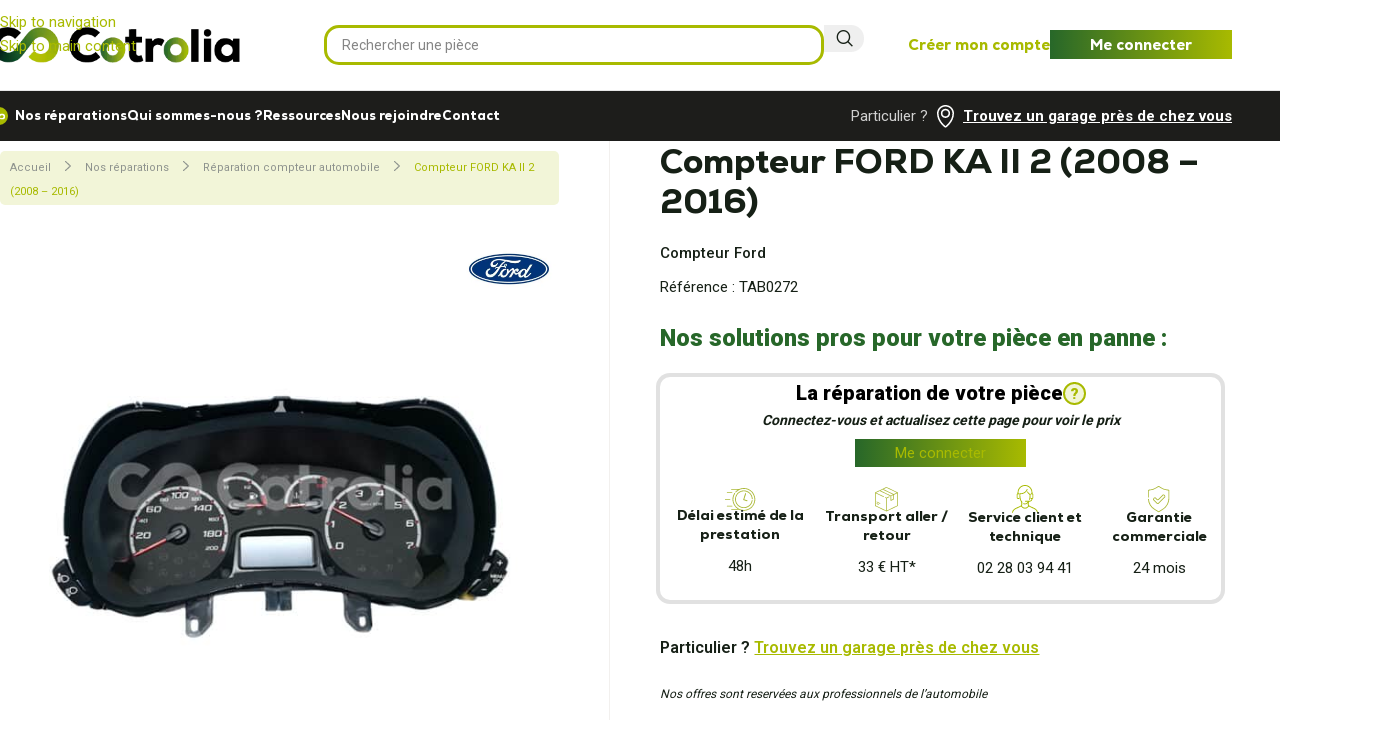

--- FILE ---
content_type: text/html; charset=UTF-8
request_url: https://www.cotrolia.com/produit/compteur-ford-ka-ii-2008-2016/
body_size: 57165
content:
<!DOCTYPE html>
<html lang="fr-FR">
<head> <script type="text/javascript">
/* <![CDATA[ */
var gform;gform||(document.addEventListener("gform_main_scripts_loaded",function(){gform.scriptsLoaded=!0}),document.addEventListener("gform/theme/scripts_loaded",function(){gform.themeScriptsLoaded=!0}),window.addEventListener("DOMContentLoaded",function(){gform.domLoaded=!0}),gform={domLoaded:!1,scriptsLoaded:!1,themeScriptsLoaded:!1,isFormEditor:()=>"function"==typeof InitializeEditor,callIfLoaded:function(o){return!(!gform.domLoaded||!gform.scriptsLoaded||!gform.themeScriptsLoaded&&!gform.isFormEditor()||(gform.isFormEditor()&&console.warn("The use of gform.initializeOnLoaded() is deprecated in the form editor context and will be removed in Gravity Forms 3.1."),o(),0))},initializeOnLoaded:function(o){gform.callIfLoaded(o)||(document.addEventListener("gform_main_scripts_loaded",()=>{gform.scriptsLoaded=!0,gform.callIfLoaded(o)}),document.addEventListener("gform/theme/scripts_loaded",()=>{gform.themeScriptsLoaded=!0,gform.callIfLoaded(o)}),window.addEventListener("DOMContentLoaded",()=>{gform.domLoaded=!0,gform.callIfLoaded(o)}))},hooks:{action:{},filter:{}},addAction:function(o,r,e,t){gform.addHook("action",o,r,e,t)},addFilter:function(o,r,e,t){gform.addHook("filter",o,r,e,t)},doAction:function(o){gform.doHook("action",o,arguments)},applyFilters:function(o){return gform.doHook("filter",o,arguments)},removeAction:function(o,r){gform.removeHook("action",o,r)},removeFilter:function(o,r,e){gform.removeHook("filter",o,r,e)},addHook:function(o,r,e,t,n){null==gform.hooks[o][r]&&(gform.hooks[o][r]=[]);var d=gform.hooks[o][r];null==n&&(n=r+"_"+d.length),gform.hooks[o][r].push({tag:n,callable:e,priority:t=null==t?10:t})},doHook:function(r,o,e){var t;if(e=Array.prototype.slice.call(e,1),null!=gform.hooks[r][o]&&((o=gform.hooks[r][o]).sort(function(o,r){return o.priority-r.priority}),o.forEach(function(o){"function"!=typeof(t=o.callable)&&(t=window[t]),"action"==r?t.apply(null,e):e[0]=t.apply(null,e)})),"filter"==r)return e[0]},removeHook:function(o,r,t,n){var e;null!=gform.hooks[o][r]&&(e=(e=gform.hooks[o][r]).filter(function(o,r,e){return!!(null!=n&&n!=o.tag||null!=t&&t!=o.priority)}),gform.hooks[o][r]=e)}});
/* ]]> */
</script>
<meta charset="UTF-8"><script>if(navigator.userAgent.match(/MSIE|Internet Explorer/i)||navigator.userAgent.match(/Trident\/7\..*?rv:11/i)){var href=document.location.href;if(!href.match(/[?&]nowprocket/)){if(href.indexOf("?")==-1){if(href.indexOf("#")==-1){document.location.href=href+"?nowprocket=1"}else{document.location.href=href.replace("#","?nowprocket=1#")}}else{if(href.indexOf("#")==-1){document.location.href=href+"&nowprocket=1"}else{document.location.href=href.replace("#","&nowprocket=1#")}}}}</script><script>(()=>{class RocketLazyLoadScripts{constructor(){this.v="2.0.4",this.userEvents=["keydown","keyup","mousedown","mouseup","mousemove","mouseover","mouseout","touchmove","touchstart","touchend","touchcancel","wheel","click","dblclick","input"],this.attributeEvents=["onblur","onclick","oncontextmenu","ondblclick","onfocus","onmousedown","onmouseenter","onmouseleave","onmousemove","onmouseout","onmouseover","onmouseup","onmousewheel","onscroll","onsubmit"]}async t(){this.i(),this.o(),/iP(ad|hone)/.test(navigator.userAgent)&&this.h(),this.u(),this.l(this),this.m(),this.k(this),this.p(this),this._(),await Promise.all([this.R(),this.L()]),this.lastBreath=Date.now(),this.S(this),this.P(),this.D(),this.O(),this.M(),await this.C(this.delayedScripts.normal),await this.C(this.delayedScripts.defer),await this.C(this.delayedScripts.async),await this.T(),await this.F(),await this.j(),await this.A(),window.dispatchEvent(new Event("rocket-allScriptsLoaded")),this.everythingLoaded=!0,this.lastTouchEnd&&await new Promise(t=>setTimeout(t,500-Date.now()+this.lastTouchEnd)),this.I(),this.H(),this.U(),this.W()}i(){this.CSPIssue=sessionStorage.getItem("rocketCSPIssue"),document.addEventListener("securitypolicyviolation",t=>{this.CSPIssue||"script-src-elem"!==t.violatedDirective||"data"!==t.blockedURI||(this.CSPIssue=!0,sessionStorage.setItem("rocketCSPIssue",!0))},{isRocket:!0})}o(){window.addEventListener("pageshow",t=>{this.persisted=t.persisted,this.realWindowLoadedFired=!0},{isRocket:!0}),window.addEventListener("pagehide",()=>{this.onFirstUserAction=null},{isRocket:!0})}h(){let t;function e(e){t=e}window.addEventListener("touchstart",e,{isRocket:!0}),window.addEventListener("touchend",function i(o){o.changedTouches[0]&&t.changedTouches[0]&&Math.abs(o.changedTouches[0].pageX-t.changedTouches[0].pageX)<10&&Math.abs(o.changedTouches[0].pageY-t.changedTouches[0].pageY)<10&&o.timeStamp-t.timeStamp<200&&(window.removeEventListener("touchstart",e,{isRocket:!0}),window.removeEventListener("touchend",i,{isRocket:!0}),"INPUT"===o.target.tagName&&"text"===o.target.type||(o.target.dispatchEvent(new TouchEvent("touchend",{target:o.target,bubbles:!0})),o.target.dispatchEvent(new MouseEvent("mouseover",{target:o.target,bubbles:!0})),o.target.dispatchEvent(new PointerEvent("click",{target:o.target,bubbles:!0,cancelable:!0,detail:1,clientX:o.changedTouches[0].clientX,clientY:o.changedTouches[0].clientY})),event.preventDefault()))},{isRocket:!0})}q(t){this.userActionTriggered||("mousemove"!==t.type||this.firstMousemoveIgnored?"keyup"===t.type||"mouseover"===t.type||"mouseout"===t.type||(this.userActionTriggered=!0,this.onFirstUserAction&&this.onFirstUserAction()):this.firstMousemoveIgnored=!0),"click"===t.type&&t.preventDefault(),t.stopPropagation(),t.stopImmediatePropagation(),"touchstart"===this.lastEvent&&"touchend"===t.type&&(this.lastTouchEnd=Date.now()),"click"===t.type&&(this.lastTouchEnd=0),this.lastEvent=t.type,t.composedPath&&t.composedPath()[0].getRootNode()instanceof ShadowRoot&&(t.rocketTarget=t.composedPath()[0]),this.savedUserEvents.push(t)}u(){this.savedUserEvents=[],this.userEventHandler=this.q.bind(this),this.userEvents.forEach(t=>window.addEventListener(t,this.userEventHandler,{passive:!1,isRocket:!0})),document.addEventListener("visibilitychange",this.userEventHandler,{isRocket:!0})}U(){this.userEvents.forEach(t=>window.removeEventListener(t,this.userEventHandler,{passive:!1,isRocket:!0})),document.removeEventListener("visibilitychange",this.userEventHandler,{isRocket:!0}),this.savedUserEvents.forEach(t=>{(t.rocketTarget||t.target).dispatchEvent(new window[t.constructor.name](t.type,t))})}m(){const t="return false",e=Array.from(this.attributeEvents,t=>"data-rocket-"+t),i="["+this.attributeEvents.join("],[")+"]",o="[data-rocket-"+this.attributeEvents.join("],[data-rocket-")+"]",s=(e,i,o)=>{o&&o!==t&&(e.setAttribute("data-rocket-"+i,o),e["rocket"+i]=new Function("event",o),e.setAttribute(i,t))};new MutationObserver(t=>{for(const n of t)"attributes"===n.type&&(n.attributeName.startsWith("data-rocket-")||this.everythingLoaded?n.attributeName.startsWith("data-rocket-")&&this.everythingLoaded&&this.N(n.target,n.attributeName.substring(12)):s(n.target,n.attributeName,n.target.getAttribute(n.attributeName))),"childList"===n.type&&n.addedNodes.forEach(t=>{if(t.nodeType===Node.ELEMENT_NODE)if(this.everythingLoaded)for(const i of[t,...t.querySelectorAll(o)])for(const t of i.getAttributeNames())e.includes(t)&&this.N(i,t.substring(12));else for(const e of[t,...t.querySelectorAll(i)])for(const t of e.getAttributeNames())this.attributeEvents.includes(t)&&s(e,t,e.getAttribute(t))})}).observe(document,{subtree:!0,childList:!0,attributeFilter:[...this.attributeEvents,...e]})}I(){this.attributeEvents.forEach(t=>{document.querySelectorAll("[data-rocket-"+t+"]").forEach(e=>{this.N(e,t)})})}N(t,e){const i=t.getAttribute("data-rocket-"+e);i&&(t.setAttribute(e,i),t.removeAttribute("data-rocket-"+e))}k(t){Object.defineProperty(HTMLElement.prototype,"onclick",{get(){return this.rocketonclick||null},set(e){this.rocketonclick=e,this.setAttribute(t.everythingLoaded?"onclick":"data-rocket-onclick","this.rocketonclick(event)")}})}S(t){function e(e,i){let o=e[i];e[i]=null,Object.defineProperty(e,i,{get:()=>o,set(s){t.everythingLoaded?o=s:e["rocket"+i]=o=s}})}e(document,"onreadystatechange"),e(window,"onload"),e(window,"onpageshow");try{Object.defineProperty(document,"readyState",{get:()=>t.rocketReadyState,set(e){t.rocketReadyState=e},configurable:!0}),document.readyState="loading"}catch(t){console.log("WPRocket DJE readyState conflict, bypassing")}}l(t){this.originalAddEventListener=EventTarget.prototype.addEventListener,this.originalRemoveEventListener=EventTarget.prototype.removeEventListener,this.savedEventListeners=[],EventTarget.prototype.addEventListener=function(e,i,o){o&&o.isRocket||!t.B(e,this)&&!t.userEvents.includes(e)||t.B(e,this)&&!t.userActionTriggered||e.startsWith("rocket-")||t.everythingLoaded?t.originalAddEventListener.call(this,e,i,o):(t.savedEventListeners.push({target:this,remove:!1,type:e,func:i,options:o}),"mouseenter"!==e&&"mouseleave"!==e||t.originalAddEventListener.call(this,e,t.savedUserEvents.push,o))},EventTarget.prototype.removeEventListener=function(e,i,o){o&&o.isRocket||!t.B(e,this)&&!t.userEvents.includes(e)||t.B(e,this)&&!t.userActionTriggered||e.startsWith("rocket-")||t.everythingLoaded?t.originalRemoveEventListener.call(this,e,i,o):t.savedEventListeners.push({target:this,remove:!0,type:e,func:i,options:o})}}J(t,e){this.savedEventListeners=this.savedEventListeners.filter(i=>{let o=i.type,s=i.target||window;return e!==o||t!==s||(this.B(o,s)&&(i.type="rocket-"+o),this.$(i),!1)})}H(){EventTarget.prototype.addEventListener=this.originalAddEventListener,EventTarget.prototype.removeEventListener=this.originalRemoveEventListener,this.savedEventListeners.forEach(t=>this.$(t))}$(t){t.remove?this.originalRemoveEventListener.call(t.target,t.type,t.func,t.options):this.originalAddEventListener.call(t.target,t.type,t.func,t.options)}p(t){let e;function i(e){return t.everythingLoaded?e:e.split(" ").map(t=>"load"===t||t.startsWith("load.")?"rocket-jquery-load":t).join(" ")}function o(o){function s(e){const s=o.fn[e];o.fn[e]=o.fn.init.prototype[e]=function(){return this[0]===window&&t.userActionTriggered&&("string"==typeof arguments[0]||arguments[0]instanceof String?arguments[0]=i(arguments[0]):"object"==typeof arguments[0]&&Object.keys(arguments[0]).forEach(t=>{const e=arguments[0][t];delete arguments[0][t],arguments[0][i(t)]=e})),s.apply(this,arguments),this}}if(o&&o.fn&&!t.allJQueries.includes(o)){const e={DOMContentLoaded:[],"rocket-DOMContentLoaded":[]};for(const t in e)document.addEventListener(t,()=>{e[t].forEach(t=>t())},{isRocket:!0});o.fn.ready=o.fn.init.prototype.ready=function(i){function s(){parseInt(o.fn.jquery)>2?setTimeout(()=>i.bind(document)(o)):i.bind(document)(o)}return"function"==typeof i&&(t.realDomReadyFired?!t.userActionTriggered||t.fauxDomReadyFired?s():e["rocket-DOMContentLoaded"].push(s):e.DOMContentLoaded.push(s)),o([])},s("on"),s("one"),s("off"),t.allJQueries.push(o)}e=o}t.allJQueries=[],o(window.jQuery),Object.defineProperty(window,"jQuery",{get:()=>e,set(t){o(t)}})}P(){const t=new Map;document.write=document.writeln=function(e){const i=document.currentScript,o=document.createRange(),s=i.parentElement;let n=t.get(i);void 0===n&&(n=i.nextSibling,t.set(i,n));const c=document.createDocumentFragment();o.setStart(c,0),c.appendChild(o.createContextualFragment(e)),s.insertBefore(c,n)}}async R(){return new Promise(t=>{this.userActionTriggered?t():this.onFirstUserAction=t})}async L(){return new Promise(t=>{document.addEventListener("DOMContentLoaded",()=>{this.realDomReadyFired=!0,t()},{isRocket:!0})})}async j(){return this.realWindowLoadedFired?Promise.resolve():new Promise(t=>{window.addEventListener("load",t,{isRocket:!0})})}M(){this.pendingScripts=[];this.scriptsMutationObserver=new MutationObserver(t=>{for(const e of t)e.addedNodes.forEach(t=>{"SCRIPT"!==t.tagName||t.noModule||t.isWPRocket||this.pendingScripts.push({script:t,promise:new Promise(e=>{const i=()=>{const i=this.pendingScripts.findIndex(e=>e.script===t);i>=0&&this.pendingScripts.splice(i,1),e()};t.addEventListener("load",i,{isRocket:!0}),t.addEventListener("error",i,{isRocket:!0}),setTimeout(i,1e3)})})})}),this.scriptsMutationObserver.observe(document,{childList:!0,subtree:!0})}async F(){await this.X(),this.pendingScripts.length?(await this.pendingScripts[0].promise,await this.F()):this.scriptsMutationObserver.disconnect()}D(){this.delayedScripts={normal:[],async:[],defer:[]},document.querySelectorAll("script[type$=rocketlazyloadscript]").forEach(t=>{t.hasAttribute("data-rocket-src")?t.hasAttribute("async")&&!1!==t.async?this.delayedScripts.async.push(t):t.hasAttribute("defer")&&!1!==t.defer||"module"===t.getAttribute("data-rocket-type")?this.delayedScripts.defer.push(t):this.delayedScripts.normal.push(t):this.delayedScripts.normal.push(t)})}async _(){await this.L();let t=[];document.querySelectorAll("script[type$=rocketlazyloadscript][data-rocket-src]").forEach(e=>{let i=e.getAttribute("data-rocket-src");if(i&&!i.startsWith("data:")){i.startsWith("//")&&(i=location.protocol+i);try{const o=new URL(i).origin;o!==location.origin&&t.push({src:o,crossOrigin:e.crossOrigin||"module"===e.getAttribute("data-rocket-type")})}catch(t){}}}),t=[...new Map(t.map(t=>[JSON.stringify(t),t])).values()],this.Y(t,"preconnect")}async G(t){if(await this.K(),!0!==t.noModule||!("noModule"in HTMLScriptElement.prototype))return new Promise(e=>{let i;function o(){(i||t).setAttribute("data-rocket-status","executed"),e()}try{if(navigator.userAgent.includes("Firefox/")||""===navigator.vendor||this.CSPIssue)i=document.createElement("script"),[...t.attributes].forEach(t=>{let e=t.nodeName;"type"!==e&&("data-rocket-type"===e&&(e="type"),"data-rocket-src"===e&&(e="src"),i.setAttribute(e,t.nodeValue))}),t.text&&(i.text=t.text),t.nonce&&(i.nonce=t.nonce),i.hasAttribute("src")?(i.addEventListener("load",o,{isRocket:!0}),i.addEventListener("error",()=>{i.setAttribute("data-rocket-status","failed-network"),e()},{isRocket:!0}),setTimeout(()=>{i.isConnected||e()},1)):(i.text=t.text,o()),i.isWPRocket=!0,t.parentNode.replaceChild(i,t);else{const i=t.getAttribute("data-rocket-type"),s=t.getAttribute("data-rocket-src");i?(t.type=i,t.removeAttribute("data-rocket-type")):t.removeAttribute("type"),t.addEventListener("load",o,{isRocket:!0}),t.addEventListener("error",i=>{this.CSPIssue&&i.target.src.startsWith("data:")?(console.log("WPRocket: CSP fallback activated"),t.removeAttribute("src"),this.G(t).then(e)):(t.setAttribute("data-rocket-status","failed-network"),e())},{isRocket:!0}),s?(t.fetchPriority="high",t.removeAttribute("data-rocket-src"),t.src=s):t.src="data:text/javascript;base64,"+window.btoa(unescape(encodeURIComponent(t.text)))}}catch(i){t.setAttribute("data-rocket-status","failed-transform"),e()}});t.setAttribute("data-rocket-status","skipped")}async C(t){const e=t.shift();return e?(e.isConnected&&await this.G(e),this.C(t)):Promise.resolve()}O(){this.Y([...this.delayedScripts.normal,...this.delayedScripts.defer,...this.delayedScripts.async],"preload")}Y(t,e){this.trash=this.trash||[];let i=!0;var o=document.createDocumentFragment();t.forEach(t=>{const s=t.getAttribute&&t.getAttribute("data-rocket-src")||t.src;if(s&&!s.startsWith("data:")){const n=document.createElement("link");n.href=s,n.rel=e,"preconnect"!==e&&(n.as="script",n.fetchPriority=i?"high":"low"),t.getAttribute&&"module"===t.getAttribute("data-rocket-type")&&(n.crossOrigin=!0),t.crossOrigin&&(n.crossOrigin=t.crossOrigin),t.integrity&&(n.integrity=t.integrity),t.nonce&&(n.nonce=t.nonce),o.appendChild(n),this.trash.push(n),i=!1}}),document.head.appendChild(o)}W(){this.trash.forEach(t=>t.remove())}async T(){try{document.readyState="interactive"}catch(t){}this.fauxDomReadyFired=!0;try{await this.K(),this.J(document,"readystatechange"),document.dispatchEvent(new Event("rocket-readystatechange")),await this.K(),document.rocketonreadystatechange&&document.rocketonreadystatechange(),await this.K(),this.J(document,"DOMContentLoaded"),document.dispatchEvent(new Event("rocket-DOMContentLoaded")),await this.K(),this.J(window,"DOMContentLoaded"),window.dispatchEvent(new Event("rocket-DOMContentLoaded"))}catch(t){console.error(t)}}async A(){try{document.readyState="complete"}catch(t){}try{await this.K(),this.J(document,"readystatechange"),document.dispatchEvent(new Event("rocket-readystatechange")),await this.K(),document.rocketonreadystatechange&&document.rocketonreadystatechange(),await this.K(),this.J(window,"load"),window.dispatchEvent(new Event("rocket-load")),await this.K(),window.rocketonload&&window.rocketonload(),await this.K(),this.allJQueries.forEach(t=>t(window).trigger("rocket-jquery-load")),await this.K(),this.J(window,"pageshow");const t=new Event("rocket-pageshow");t.persisted=this.persisted,window.dispatchEvent(t),await this.K(),window.rocketonpageshow&&window.rocketonpageshow({persisted:this.persisted})}catch(t){console.error(t)}}async K(){Date.now()-this.lastBreath>45&&(await this.X(),this.lastBreath=Date.now())}async X(){return document.hidden?new Promise(t=>setTimeout(t)):new Promise(t=>requestAnimationFrame(t))}B(t,e){return e===document&&"readystatechange"===t||(e===document&&"DOMContentLoaded"===t||(e===window&&"DOMContentLoaded"===t||(e===window&&"load"===t||e===window&&"pageshow"===t)))}static run(){(new RocketLazyLoadScripts).t()}}RocketLazyLoadScripts.run()})();</script>
	
	<link rel="profile" href="https://gmpg.org/xfn/11">
	

	<meta name='robots' content='index, follow, max-image-preview:large, max-snippet:-1, max-video-preview:-1' />

<!-- Google Tag Manager for WordPress by gtm4wp.com -->
<script data-cfasync="false" data-pagespeed-no-defer>
	var gtm4wp_datalayer_name = "dataLayer";
	var dataLayer = dataLayer || [];
</script>
<!-- End Google Tag Manager for WordPress by gtm4wp.com -->
	<!-- This site is optimized with the Yoast SEO plugin v26.8 - https://yoast.com/product/yoast-seo-wordpress/ -->
	<title>Compteur FORD KA II 2 (2008 - 2016) - Réparation électronique auto</title>
<link data-rocket-prefetch href="https://www.gstatic.com" rel="dns-prefetch">
<link data-rocket-prefetch href="https://www.googletagmanager.com" rel="dns-prefetch">
<link data-rocket-prefetch href="https://static.axept.io" rel="dns-prefetch">
<link data-rocket-prefetch href="https://fonts.googleapis.com" rel="dns-prefetch">
<link data-rocket-prefetch href="https://fonts.gstatic.com" rel="dns-prefetch">
<link data-rocket-preload as="style" href="https://fonts.googleapis.com/css?family=Roboto%3A400%2C600%2C100%2C300%2C500%2C700%2C900&#038;display=swap" rel="preload">
<link crossorigin data-rocket-preload as="font" href="https://www.cotrolia.com/wp-content/uploads/2023/06/nexa-heavy.woff2" rel="preload">
<link crossorigin data-rocket-preload as="font" href="https://fonts.gstatic.com/s/roboto/v50/KFO7CnqEu92Fr1ME7kSn66aGLdTylUAMa3yUBA.woff2" rel="preload">
<link href="https://fonts.googleapis.com/css?family=Roboto%3A400%2C600%2C100%2C300%2C500%2C700%2C900&#038;display=swap" media="print" onload="this.media=&#039;all&#039;" rel="stylesheet">
<noscript data-wpr-hosted-gf-parameters=""><link rel="stylesheet" href="https://fonts.googleapis.com/css?family=Roboto%3A400%2C600%2C100%2C300%2C500%2C700%2C900&#038;display=swap"></noscript><link rel="preload" data-rocket-preload as="image" href="https://www.cotrolia.com/wp-content/uploads/2025/04/TAB0272-Compteur-FORD-KA-II-2-2008-2016-600x600.jpg" imagesrcset="https://www.cotrolia.com/wp-content/uploads/2025/04/TAB0272-Compteur-FORD-KA-II-2-2008-2016-600x600.jpg 600w, https://www.cotrolia.com/wp-content/uploads/2025/04/TAB0272-Compteur-FORD-KA-II-2-2008-2016-150x150.jpg 150w, https://www.cotrolia.com/wp-content/uploads/2025/04/TAB0272-Compteur-FORD-KA-II-2-2008-2016-300x300.jpg 300w, https://www.cotrolia.com/wp-content/uploads/2025/04/TAB0272-Compteur-FORD-KA-II-2-2008-2016.jpg 700w" imagesizes="(max-width: 600px) 100vw, 600px" fetchpriority="high">
	<meta name="description" content="Confiez la réparation du compteur de FORD KA II 2 (2008 - 2016) à nos spécialistes. Faites réparer le tableau de bord en panne." />
	<link rel="canonical" href="https://www.cotrolia.com/produit/compteur-ford-ka-ii-2008-2016/" />
	<meta property="og:locale" content="fr_FR" />
	<meta property="og:type" content="article" />
	<meta property="og:title" content="Compteur FORD KA II 2 (2008 - 2016) - Réparation électronique auto" />
	<meta property="og:description" content="Confiez la réparation du compteur de FORD KA II 2 (2008 - 2016) à nos spécialistes. Faites réparer le tableau de bord en panne." />
	<meta property="og:url" content="https://www.cotrolia.com/produit/compteur-ford-ka-ii-2008-2016/" />
	<meta property="og:site_name" content="Réparation électronique automobile - Cotrolia" />
	<meta property="article:publisher" content="https://www.facebook.com/cotrolia" />
	<meta property="article:modified_time" content="2024-12-03T15:52:55+00:00" />
	<meta property="og:image" content="https://www.cotrolia.com/wp-content/uploads/2024/06/TAB0272-COMPTEUR-FORD-KA-II-2008-2016.jpg" />
	<meta property="og:image:width" content="700" />
	<meta property="og:image:height" content="700" />
	<meta property="og:image:type" content="image/jpeg" />
	<meta name="twitter:card" content="summary_large_image" />
	<meta name="twitter:label1" content="Durée de lecture estimée" />
	<meta name="twitter:data1" content="4 minutes" />
	<script type="application/ld+json" class="yoast-schema-graph">{"@context":"https://schema.org","@graph":[{"@type":"WebPage","@id":"https://www.cotrolia.com/produit/compteur-ford-ka-ii-2008-2016/","url":"https://www.cotrolia.com/produit/compteur-ford-ka-ii-2008-2016/","name":"Compteur FORD KA II 2 (2008 - 2016) - Réparation électronique auto","isPartOf":{"@id":"https://www.cotrolia.com/#website"},"primaryImageOfPage":{"@id":"https://www.cotrolia.com/produit/compteur-ford-ka-ii-2008-2016/#primaryimage"},"image":{"@id":"https://www.cotrolia.com/produit/compteur-ford-ka-ii-2008-2016/#primaryimage"},"thumbnailUrl":"https://www.cotrolia.com/wp-content/uploads/2025/04/TAB0272-Compteur-FORD-KA-II-2-2008-2016.jpg","datePublished":"2023-10-30T11:31:35+00:00","dateModified":"2024-12-03T15:52:55+00:00","description":"Confiez la réparation du compteur de FORD KA II 2 (2008 - 2016) à nos spécialistes. Faites réparer le tableau de bord en panne.","breadcrumb":{"@id":"https://www.cotrolia.com/produit/compteur-ford-ka-ii-2008-2016/#breadcrumb"},"inLanguage":"fr-FR","potentialAction":[{"@type":"ReadAction","target":["https://www.cotrolia.com/produit/compteur-ford-ka-ii-2008-2016/"]}]},{"@type":"ImageObject","inLanguage":"fr-FR","@id":"https://www.cotrolia.com/produit/compteur-ford-ka-ii-2008-2016/#primaryimage","url":"https://www.cotrolia.com/wp-content/uploads/2025/04/TAB0272-Compteur-FORD-KA-II-2-2008-2016.jpg","contentUrl":"https://www.cotrolia.com/wp-content/uploads/2025/04/TAB0272-Compteur-FORD-KA-II-2-2008-2016.jpg","width":700,"height":700,"caption":"Compteur FORD KA II 2 (2008 2016)"},{"@type":"BreadcrumbList","@id":"https://www.cotrolia.com/produit/compteur-ford-ka-ii-2008-2016/#breadcrumb","itemListElement":[{"@type":"ListItem","position":1,"name":"Accueil","item":"https://www.cotrolia.com/"},{"@type":"ListItem","position":2,"name":"Nos réparations","item":"https://www.cotrolia.com/nos-reparations/"},{"@type":"ListItem","position":3,"name":"Réparation compteur automobile","item":"https://www.cotrolia.com/cp/tableau-de-bord/compteur/"},{"@type":"ListItem","position":4,"name":"Compteur FORD KA II 2 (2008 &#8211; 2016)"}]},{"@type":"WebSite","@id":"https://www.cotrolia.com/#website","url":"https://www.cotrolia.com/","name":"Réparation électronique automobile - Cotrolia","description":"Réparation électronique Automobile","publisher":{"@id":"https://www.cotrolia.com/#organization"},"alternateName":"COTROLIA","potentialAction":[{"@type":"SearchAction","target":{"@type":"EntryPoint","urlTemplate":"https://www.cotrolia.com/?s={search_term_string}"},"query-input":{"@type":"PropertyValueSpecification","valueRequired":true,"valueName":"search_term_string"}}],"inLanguage":"fr-FR"},{"@type":"Organization","@id":"https://www.cotrolia.com/#organization","name":"COTROLIA","url":"https://www.cotrolia.com/","logo":{"@type":"ImageObject","inLanguage":"fr-FR","@id":"https://www.cotrolia.com/#/schema/logo/image/","url":"https://www.cotrolia.com/wp-content/uploads/2023/05/logo-cotrolia.png","contentUrl":"https://www.cotrolia.com/wp-content/uploads/2023/05/logo-cotrolia.png","width":292,"height":214,"caption":"COTROLIA"},"image":{"@id":"https://www.cotrolia.com/#/schema/logo/image/"},"sameAs":["https://www.facebook.com/cotrolia","https://www.linkedin.com/company/cotrolia/"]}]}</script>
	<!-- / Yoast SEO plugin. -->


<link rel='dns-prefetch' href='//fonts.googleapis.com' />
<link href='https://fonts.gstatic.com' crossorigin rel='preconnect' />
<style id='wp-img-auto-sizes-contain-inline-css' type='text/css'>
img:is([sizes=auto i],[sizes^="auto," i]){contain-intrinsic-size:3000px 1500px}
/*# sourceURL=wp-img-auto-sizes-contain-inline-css */
</style>
<link data-minify="1" rel='stylesheet' id='gform_basic-css' href='https://www.cotrolia.com/wp-content/cache/background-css/1/www.cotrolia.com/wp-content/cache/min/1/wp-content/plugins/gravityforms/assets/css/dist/basic.min.css?ver=1769159410&wpr_t=1769283100' type='text/css' media='all' />
<link rel='stylesheet' id='gform_theme_components-css' href='https://www.cotrolia.com/wp-content/plugins/gravityforms/assets/css/dist/theme-components.min.css?ver=2.9.26' type='text/css' media='all' />
<link rel='stylesheet' id='gform_theme-css' href='https://www.cotrolia.com/wp-content/cache/background-css/1/www.cotrolia.com/wp-content/plugins/gravityforms/assets/css/dist/theme.min.css?ver=2.9.26&wpr_t=1769283100' type='text/css' media='all' />
<link data-minify="1" rel='stylesheet' id='dce-dynamic-visibility-style-css' href='https://www.cotrolia.com/wp-content/cache/min/1/wp-content/plugins/dynamic-visibility-for-elementor/assets/css/dynamic-visibility.css?ver=1769159410' type='text/css' media='all' />
<style id='safe-svg-svg-icon-style-inline-css' type='text/css'>
.safe-svg-cover{text-align:center}.safe-svg-cover .safe-svg-inside{display:inline-block;max-width:100%}.safe-svg-cover svg{fill:currentColor;height:100%;max-height:100%;max-width:100%;width:100%}

/*# sourceURL=https://www.cotrolia.com/wp-content/plugins/safe-svg/dist/safe-svg-block-frontend.css */
</style>
<link data-minify="1" rel='stylesheet' id='agile-store-locator-init-css' href='https://www.cotrolia.com/wp-content/cache/min/1/wp-content/plugins/agile-store-locator/public/css/init.css?ver=1769159410' type='text/css' media='all' />
<link data-minify="1" rel='stylesheet' id='dashicons-css' href='https://www.cotrolia.com/wp-content/cache/min/1/wp-includes/css/dashicons.min.css?ver=1769159410' type='text/css' media='all' />
<style id='woocommerce-inline-inline-css' type='text/css'>
.woocommerce form .form-row .required { visibility: visible; }
/*# sourceURL=woocommerce-inline-inline-css */
</style>
<link rel='stylesheet' id='wpml-legacy-horizontal-list-0-css' href='https://www.cotrolia.com/wp-content/plugins/sitepress-multilingual-cms/templates/language-switchers/legacy-list-horizontal/style.min.css?ver=1' type='text/css' media='all' />
<link data-minify="1" rel='stylesheet' id='gs-shortcodes-style-css' href='https://www.cotrolia.com/wp-content/cache/min/1/wp-content/plugins/guestapp/assets/css/shortcodes.css?ver=1769159410' type='text/css' media='all' />
<link data-minify="1" rel='stylesheet' id='gs-shortcodes-mobile-style-css' href='https://www.cotrolia.com/wp-content/cache/min/1/wp-content/plugins/guestapp/assets/css/mobile.css?ver=1769159410' type='text/css' media='all' />
<link data-minify="1" rel='stylesheet' id='gs-carousel-css-css' href='https://www.cotrolia.com/wp-content/cache/min/1/wp-content/plugins/guestapp/assets/css/slick/slick.css?ver=1769159410' type='text/css' media='all' />
<link data-minify="1" rel='stylesheet' id='gs-carousel-theme-css-css' href='https://www.cotrolia.com/wp-content/cache/background-css/1/www.cotrolia.com/wp-content/cache/min/1/wp-content/plugins/guestapp/assets/css/slick/slick-theme.css?ver=1769159410&wpr_t=1769283100' type='text/css' media='all' />
<link data-minify="1" rel='stylesheet' id='elementor-icons-css' href='https://www.cotrolia.com/wp-content/cache/min/1/wp-content/plugins/elementor/assets/lib/eicons/css/elementor-icons.min.css?ver=1769159410' type='text/css' media='all' />
<link rel='stylesheet' id='elementor-frontend-css' href='https://www.cotrolia.com/wp-content/plugins/elementor/assets/css/frontend.min.css?ver=3.34.2' type='text/css' media='all' />
<link data-minify="1" rel='stylesheet' id='elementor-post-6-css' href='https://www.cotrolia.com/wp-content/cache/min/1/wp-content/uploads/elementor/css/post-6.css?ver=1769159410' type='text/css' media='all' />
<link data-minify="1" rel='stylesheet' id='-sl-bootstrap-css' href='https://www.cotrolia.com/wp-content/cache/min/1/wp-content/plugins/agile-store-locator/public/css/sl-bootstrap.css?ver=1769159410' type='text/css' media='all' />
<link rel='stylesheet' id='wd-style-base-css' href='https://www.cotrolia.com/wp-content/cache/background-css/1/www.cotrolia.com/wp-content/themes/woodmart/css/parts/base.min.css?ver=8.3.9&wpr_t=1769283100' type='text/css' media='all' />
<link rel='stylesheet' id='wd-helpers-wpb-elem-css' href='https://www.cotrolia.com/wp-content/themes/woodmart/css/parts/helpers-wpb-elem.min.css?ver=8.3.9' type='text/css' media='all' />
<link rel='stylesheet' id='wd-wpml-css' href='https://www.cotrolia.com/wp-content/themes/woodmart/css/parts/int-wpml.min.css?ver=8.3.9' type='text/css' media='all' />
<link rel='stylesheet' id='wd-int-wpml-curr-switch-css' href='https://www.cotrolia.com/wp-content/themes/woodmart/css/parts/int-wpml-curr-switch.min.css?ver=8.3.9' type='text/css' media='all' />
<link rel='stylesheet' id='wd-elementor-base-css' href='https://www.cotrolia.com/wp-content/themes/woodmart/css/parts/int-elem-base.min.css?ver=8.3.9' type='text/css' media='all' />
<link rel='stylesheet' id='wd-int-wordfence-css' href='https://www.cotrolia.com/wp-content/themes/woodmart/css/parts/int-wordfence.min.css?ver=8.3.9' type='text/css' media='all' />
<link rel='stylesheet' id='wd-woocommerce-base-css' href='https://www.cotrolia.com/wp-content/themes/woodmart/css/parts/woocommerce-base.min.css?ver=8.3.9' type='text/css' media='all' />
<link rel='stylesheet' id='wd-mod-star-rating-css' href='https://www.cotrolia.com/wp-content/themes/woodmart/css/parts/mod-star-rating.min.css?ver=8.3.9' type='text/css' media='all' />
<link rel='stylesheet' id='wd-woocommerce-block-notices-css' href='https://www.cotrolia.com/wp-content/themes/woodmart/css/parts/woo-mod-block-notices.min.css?ver=8.3.9' type='text/css' media='all' />
<link rel='stylesheet' id='wd-woo-mod-quantity-css' href='https://www.cotrolia.com/wp-content/themes/woodmart/css/parts/woo-mod-quantity.min.css?ver=8.3.9' type='text/css' media='all' />
<link rel='stylesheet' id='wd-woo-single-prod-el-base-css' href='https://www.cotrolia.com/wp-content/themes/woodmart/css/parts/woo-single-prod-el-base.min.css?ver=8.3.9' type='text/css' media='all' />
<link rel='stylesheet' id='wd-woo-mod-stock-status-css' href='https://www.cotrolia.com/wp-content/themes/woodmart/css/parts/woo-mod-stock-status.min.css?ver=8.3.9' type='text/css' media='all' />
<link rel='stylesheet' id='wd-woo-mod-shop-attributes-css' href='https://www.cotrolia.com/wp-content/themes/woodmart/css/parts/woo-mod-shop-attributes.min.css?ver=8.3.9' type='text/css' media='all' />
<link rel='stylesheet' id='wd-opt-carousel-disable-css' href='https://www.cotrolia.com/wp-content/themes/woodmart/css/parts/opt-carousel-disable.min.css?ver=8.3.9' type='text/css' media='all' />
<link rel='stylesheet' id='child-style-css' href='https://www.cotrolia.com/wp-content/cache/background-css/1/www.cotrolia.com/wp-content/themes/cotrolia-child/style.min.css?ver=8.3.9&wpr_t=1769283100' type='text/css' media='all' />
<link rel='stylesheet' id='wd-header-base-css' href='https://www.cotrolia.com/wp-content/themes/woodmart/css/parts/header-base.min.css?ver=8.3.9' type='text/css' media='all' />
<link rel='stylesheet' id='wd-mod-tools-css' href='https://www.cotrolia.com/wp-content/themes/woodmart/css/parts/mod-tools.min.css?ver=8.3.9' type='text/css' media='all' />
<link rel='stylesheet' id='wd-header-search-css' href='https://www.cotrolia.com/wp-content/themes/woodmart/css/parts/header-el-search.min.css?ver=8.3.9' type='text/css' media='all' />
<link rel='stylesheet' id='wd-header-search-form-css' href='https://www.cotrolia.com/wp-content/themes/woodmart/css/parts/header-el-search-form.min.css?ver=8.3.9' type='text/css' media='all' />
<link rel='stylesheet' id='wd-wd-search-form-css' href='https://www.cotrolia.com/wp-content/themes/woodmart/css/parts/wd-search-form.min.css?ver=8.3.9' type='text/css' media='all' />
<link rel='stylesheet' id='wd-wd-search-results-css' href='https://www.cotrolia.com/wp-content/themes/woodmart/css/parts/wd-search-results.min.css?ver=8.3.9' type='text/css' media='all' />
<link rel='stylesheet' id='wd-wd-search-dropdown-css' href='https://www.cotrolia.com/wp-content/themes/woodmart/css/parts/wd-search-dropdown.min.css?ver=8.3.9' type='text/css' media='all' />
<link rel='stylesheet' id='wd-header-elements-base-css' href='https://www.cotrolia.com/wp-content/themes/woodmart/css/parts/header-el-base.min.css?ver=8.3.9' type='text/css' media='all' />
<link rel='stylesheet' id='wd-button-css' href='https://www.cotrolia.com/wp-content/themes/woodmart/css/parts/el-button.min.css?ver=8.3.9' type='text/css' media='all' />
<link rel='stylesheet' id='wd-header-mobile-nav-dropdown-css' href='https://www.cotrolia.com/wp-content/themes/woodmart/css/parts/header-el-mobile-nav-dropdown.min.css?ver=8.3.9' type='text/css' media='all' />
<link rel='stylesheet' id='wd-bg-navigation-css' href='https://www.cotrolia.com/wp-content/themes/woodmart/css/parts/bg-navigation.min.css?ver=8.3.9' type='text/css' media='all' />
<link rel='stylesheet' id='wd-mod-nav-menu-label-css' href='https://www.cotrolia.com/wp-content/themes/woodmart/css/parts/mod-nav-menu-label.min.css?ver=8.3.9' type='text/css' media='all' />
<link rel='stylesheet' id='wd-woo-single-prod-builder-css' href='https://www.cotrolia.com/wp-content/themes/woodmart/css/parts/woo-single-prod-builder.min.css?ver=8.3.9' type='text/css' media='all' />
<link rel='stylesheet' id='wd-woo-single-prod-el-gallery-css' href='https://www.cotrolia.com/wp-content/themes/woodmart/css/parts/woo-single-prod-el-gallery.min.css?ver=8.3.9' type='text/css' media='all' />
<link rel='stylesheet' id='wd-swiper-css' href='https://www.cotrolia.com/wp-content/themes/woodmart/css/parts/lib-swiper.min.css?ver=8.3.9' type='text/css' media='all' />
<link rel='stylesheet' id='wd-swiper-arrows-css' href='https://www.cotrolia.com/wp-content/themes/woodmart/css/parts/lib-swiper-arrows.min.css?ver=8.3.9' type='text/css' media='all' />
<link rel='stylesheet' id='wd-text-block-css' href='https://www.cotrolia.com/wp-content/themes/woodmart/css/parts/el-text-block.min.css?ver=8.3.9' type='text/css' media='all' />
<link rel='stylesheet' id='wd-accordion-css' href='https://www.cotrolia.com/wp-content/themes/woodmart/css/parts/el-accordion.min.css?ver=8.3.9' type='text/css' media='all' />
<link rel='stylesheet' id='wd-info-box-css' href='https://www.cotrolia.com/wp-content/themes/woodmart/css/parts/el-info-box.min.css?ver=8.3.9' type='text/css' media='all' />
<link rel='stylesheet' id='wd-woo-single-prod-el-reviews-css' href='https://www.cotrolia.com/wp-content/themes/woodmart/css/parts/woo-single-prod-el-reviews.min.css?ver=8.3.9' type='text/css' media='all' />
<link rel='stylesheet' id='wd-woo-single-prod-el-reviews-style-1-css' href='https://www.cotrolia.com/wp-content/themes/woodmart/css/parts/woo-single-prod-el-reviews-style-1.min.css?ver=8.3.9' type='text/css' media='all' />
<link rel='stylesheet' id='wd-tabs-css' href='https://www.cotrolia.com/wp-content/themes/woodmart/css/parts/el-tabs.min.css?ver=8.3.9' type='text/css' media='all' />
<link rel='stylesheet' id='wd-woo-single-prod-el-tabs-opt-layout-tabs-css' href='https://www.cotrolia.com/wp-content/themes/woodmart/css/parts/woo-single-prod-el-tabs-opt-layout-tabs.min.css?ver=8.3.9' type='text/css' media='all' />
<link rel='stylesheet' id='wd-section-title-css' href='https://www.cotrolia.com/wp-content/themes/woodmart/css/parts/el-section-title.min.css?ver=8.3.9' type='text/css' media='all' />
<link rel='stylesheet' id='wd-mod-animations-keyframes-css' href='https://www.cotrolia.com/wp-content/themes/woodmart/css/parts/mod-animations-keyframes.min.css?ver=8.3.9' type='text/css' media='all' />
<link rel='stylesheet' id='wd-image-hotspot-css' href='https://www.cotrolia.com/wp-content/themes/woodmart/css/parts/el-hotspot.min.css?ver=8.3.9' type='text/css' media='all' />
<link rel='stylesheet' id='wd-mod-more-description-css' href='https://www.cotrolia.com/wp-content/themes/woodmart/css/parts/mod-more-description.min.css?ver=8.3.9' type='text/css' media='all' />
<link rel='stylesheet' id='wd-product-loop-css' href='https://www.cotrolia.com/wp-content/themes/woodmart/css/parts/woo-product-loop.min.css?ver=8.3.9' type='text/css' media='all' />
<link rel='stylesheet' id='wd-product-loop-alt-css' href='https://www.cotrolia.com/wp-content/themes/woodmart/css/parts/woo-product-loop-alt.min.css?ver=8.3.9' type='text/css' media='all' />
<link rel='stylesheet' id='wd-banner-css' href='https://www.cotrolia.com/wp-content/themes/woodmart/css/parts/el-banner.min.css?ver=8.3.9' type='text/css' media='all' />
<link rel='stylesheet' id='wd-banner-hover-zoom-css' href='https://www.cotrolia.com/wp-content/themes/woodmart/css/parts/el-banner-hover-zoom.min.css?ver=8.3.9' type='text/css' media='all' />
<link rel='stylesheet' id='wd-banner-btn-hover-css' href='https://www.cotrolia.com/wp-content/themes/woodmart/css/parts/el-banner-btn-hover.min.css?ver=8.3.9' type='text/css' media='all' />
<link rel='stylesheet' id='wd-footer-base-css' href='https://www.cotrolia.com/wp-content/themes/woodmart/css/parts/footer-base.min.css?ver=8.3.9' type='text/css' media='all' />
<link rel='stylesheet' id='wd-social-icons-css' href='https://www.cotrolia.com/wp-content/themes/woodmart/css/parts/el-social-icons.min.css?ver=8.3.9' type='text/css' media='all' />
<link rel='stylesheet' id='wd-social-icons-styles-css' href='https://www.cotrolia.com/wp-content/themes/woodmart/css/parts/el-social-styles.min.css?ver=8.3.9' type='text/css' media='all' />
<link rel='stylesheet' id='wd-el-menu-css' href='https://www.cotrolia.com/wp-content/themes/woodmart/css/parts/el-menu.min.css?ver=8.3.9' type='text/css' media='all' />
<link rel='stylesheet' id='wd-el-menu-wpb-elem-css' href='https://www.cotrolia.com/wp-content/themes/woodmart/css/parts/el-menu-wpb-elem.min.css?ver=8.3.9' type='text/css' media='all' />
<link rel='stylesheet' id='wd-scroll-top-css' href='https://www.cotrolia.com/wp-content/themes/woodmart/css/parts/opt-scrolltotop.min.css?ver=8.3.9' type='text/css' media='all' />

<script type="text/javascript" src="https://www.cotrolia.com/wp-includes/js/jquery/jquery.min.js?ver=3.7.1" id="jquery-core-js"></script>
<script type="text/javascript" defer='defer' src="https://www.cotrolia.com/wp-content/plugins/gravityforms/js/jquery.json.min.js?ver=2.9.26" id="gform_json-js"></script>
<script type="text/javascript" id="gform_gravityforms-js-extra">
/* <![CDATA[ */
var gf_global = {"gf_currency_config":{"name":"Euro","symbol_left":"","symbol_right":"&#8364;","symbol_padding":" ","thousand_separator":".","decimal_separator":",","decimals":2,"code":"EUR"},"base_url":"https://www.cotrolia.com/wp-content/plugins/gravityforms","number_formats":[],"spinnerUrl":"https://www.cotrolia.com/wp-content/plugins/gravityforms/images/spinner.svg","version_hash":"0fda59fab3372cc9f8c75459c415d730","strings":{"newRowAdded":"Nouvelle ligne ajout\u00e9e.","rowRemoved":"Rang\u00e9e supprim\u00e9e","formSaved":"Le formulaire a \u00e9t\u00e9 enregistr\u00e9. Le contenu contient le lien pour retourner et terminer le formulaire."}};
var gf_global = {"gf_currency_config":{"name":"Euro","symbol_left":"","symbol_right":"&#8364;","symbol_padding":" ","thousand_separator":".","decimal_separator":",","decimals":2,"code":"EUR"},"base_url":"https://www.cotrolia.com/wp-content/plugins/gravityforms","number_formats":[],"spinnerUrl":"https://www.cotrolia.com/wp-content/plugins/gravityforms/images/spinner.svg","version_hash":"0fda59fab3372cc9f8c75459c415d730","strings":{"newRowAdded":"Nouvelle ligne ajout\u00e9e.","rowRemoved":"Rang\u00e9e supprim\u00e9e","formSaved":"Le formulaire a \u00e9t\u00e9 enregistr\u00e9. Le contenu contient le lien pour retourner et terminer le formulaire."}};
var gform_i18n = {"datepicker":{"days":{"monday":"Lun","tuesday":"Mar","wednesday":"Mer","thursday":"Jeu","friday":"Ven","saturday":"Sam","sunday":"Dim"},"months":{"january":"Janvier","february":"F\u00e9vrier","march":"Mars","april":"Avril","may":"Mai","june":"Juin","july":"Juillet","august":"Ao\u00fbt","september":"Septembre","october":"Octobre","november":"Novembre","december":"D\u00e9cembre"},"firstDay":1,"iconText":"S\u00e9lectionner une date"}};
var gf_legacy_multi = {"11":"","12":""};
var gform_gravityforms = {"strings":{"invalid_file_extension":"Ce type de fichier n\u2019est pas autoris\u00e9. Seuls les formats suivants sont autoris\u00e9s\u00a0:","delete_file":"Supprimer ce fichier","in_progress":"en cours","file_exceeds_limit":"Le fichier d\u00e9passe la taille autoris\u00e9e.","illegal_extension":"Ce type de fichier n\u2019est pas autoris\u00e9.","max_reached":"Nombre de fichiers maximal atteint","unknown_error":"Une erreur s\u2019est produite lors de la sauvegarde du fichier sur le serveur","currently_uploading":"Veuillez attendre la fin du t\u00e9l\u00e9versement","cancel":"Annuler","cancel_upload":"Annuler ce t\u00e9l\u00e9versement","cancelled":"Annul\u00e9","error":"Erreur","message":"Message"},"vars":{"images_url":"https://www.cotrolia.com/wp-content/plugins/gravityforms/images"}};
//# sourceURL=gform_gravityforms-js-extra
/* ]]> */
</script>
<script type="rocketlazyloadscript" data-rocket-type="text/javascript" id="gform_gravityforms-js-before">
/* <![CDATA[ */

//# sourceURL=gform_gravityforms-js-before
/* ]]> */
</script>
<script type="rocketlazyloadscript" data-rocket-type="text/javascript" defer='defer' data-rocket-src="https://www.cotrolia.com/wp-content/plugins/gravityforms/js/gravityforms.min.js?ver=2.9.26" id="gform_gravityforms-js"></script>
<script type="rocketlazyloadscript" data-rocket-type="text/javascript" defer='defer' data-rocket-src="https://www.cotrolia.com/wp-content/plugins/gravityforms/assets/js/dist/utils.min.js?ver=48a3755090e76a154853db28fc254681" id="gform_gravityforms_utils-js"></script>
<script type="text/javascript" id="wpml-cookie-js-extra">
/* <![CDATA[ */
var wpml_cookies = {"wp-wpml_current_language":{"value":"fr","expires":1,"path":"/"}};
var wpml_cookies = {"wp-wpml_current_language":{"value":"fr","expires":1,"path":"/"}};
//# sourceURL=wpml-cookie-js-extra
/* ]]> */
</script>
<script type="rocketlazyloadscript" data-minify="1" data-rocket-type="text/javascript" data-rocket-src="https://www.cotrolia.com/wp-content/cache/min/1/wp-content/plugins/sitepress-multilingual-cms/res/js/cookies/language-cookie.js?ver=1768917480" id="wpml-cookie-js" defer="defer" data-wp-strategy="defer"></script>
<script type="text/javascript" src="https://www.cotrolia.com/wp-content/plugins/woocommerce/assets/js/jquery-blockui/jquery.blockUI.min.js?ver=2.7.0-wc.10.4.3" id="wc-jquery-blockui-js" defer="defer" data-wp-strategy="defer"></script>
<script type="text/javascript" id="wc-add-to-cart-js-extra">
/* <![CDATA[ */
var wc_add_to_cart_params = {"ajax_url":"/wp-admin/admin-ajax.php","wc_ajax_url":"/?wc-ajax=%%endpoint%%","i18n_view_cart":"Voir le panier","cart_url":"https://www.cotrolia.com/?page_id=9","is_cart":"","cart_redirect_after_add":"no"};
//# sourceURL=wc-add-to-cart-js-extra
/* ]]> */
</script>
<script type="rocketlazyloadscript" data-rocket-type="text/javascript" data-rocket-src="https://www.cotrolia.com/wp-content/plugins/woocommerce/assets/js/frontend/add-to-cart.min.js?ver=10.4.3" id="wc-add-to-cart-js" defer="defer" data-wp-strategy="defer"></script>
<script type="text/javascript" src="https://www.cotrolia.com/wp-content/plugins/woocommerce/assets/js/zoom/jquery.zoom.min.js?ver=1.7.21-wc.10.4.3" id="wc-zoom-js" defer="defer" data-wp-strategy="defer"></script>
<script type="text/javascript" id="wc-single-product-js-extra">
/* <![CDATA[ */
var wc_single_product_params = {"i18n_required_rating_text":"Veuillez s\u00e9lectionner une note","i18n_rating_options":["1\u00a0\u00e9toile sur 5","2\u00a0\u00e9toiles sur 5","3\u00a0\u00e9toiles sur 5","4\u00a0\u00e9toiles sur 5","5\u00a0\u00e9toiles sur 5"],"i18n_product_gallery_trigger_text":"Voir la galerie d\u2019images en plein \u00e9cran","review_rating_required":"yes","flexslider":{"rtl":false,"animation":"slide","smoothHeight":true,"directionNav":false,"controlNav":"thumbnails","slideshow":false,"animationSpeed":500,"animationLoop":false,"allowOneSlide":false},"zoom_enabled":"","zoom_options":[],"photoswipe_enabled":"","photoswipe_options":{"shareEl":false,"closeOnScroll":false,"history":false,"hideAnimationDuration":0,"showAnimationDuration":0},"flexslider_enabled":""};
//# sourceURL=wc-single-product-js-extra
/* ]]> */
</script>
<script type="rocketlazyloadscript" data-rocket-type="text/javascript" data-rocket-src="https://www.cotrolia.com/wp-content/plugins/woocommerce/assets/js/frontend/single-product.min.js?ver=10.4.3" id="wc-single-product-js" defer="defer" data-wp-strategy="defer"></script>
<script type="text/javascript" src="https://www.cotrolia.com/wp-content/plugins/woocommerce/assets/js/js-cookie/js.cookie.min.js?ver=2.1.4-wc.10.4.3" id="wc-js-cookie-js" defer="defer" data-wp-strategy="defer"></script>
<script type="text/javascript" id="woocommerce-js-extra">
/* <![CDATA[ */
var woocommerce_params = {"ajax_url":"/wp-admin/admin-ajax.php","wc_ajax_url":"/?wc-ajax=%%endpoint%%","i18n_password_show":"Afficher le mot de passe","i18n_password_hide":"Masquer le mot de passe"};
//# sourceURL=woocommerce-js-extra
/* ]]> */
</script>
<script type="rocketlazyloadscript" data-rocket-type="text/javascript" data-rocket-src="https://www.cotrolia.com/wp-content/plugins/woocommerce/assets/js/frontend/woocommerce.min.js?ver=10.4.3" id="woocommerce-js" defer="defer" data-wp-strategy="defer"></script>
<script type="rocketlazyloadscript" data-rocket-type="text/javascript" data-rocket-src="https://www.cotrolia.com/wp-content/themes/woodmart/js/libs/device.min.js?ver=8.3.9" id="wd-device-library-js" data-rocket-defer defer></script>
<script type="text/javascript" src="https://www.cotrolia.com/wp-content/themes/woodmart/js/scripts/global/scrollBar.min.js?ver=8.3.9" id="wd-scrollbar-js"></script>
<link rel="https://api.w.org/" href="https://www.cotrolia.com/wp-json/" /><link rel="alternate" title="JSON" type="application/json" href="https://www.cotrolia.com/wp-json/wp/v2/product/10572" /><link rel='shortlink' href='https://www.cotrolia.com/?p=10572' />
    
    <script type="rocketlazyloadscript" data-rocket-type="text/javascript">
        var ajaxurl = 'https://www.cotrolia.com/wp-admin/admin-ajax.php';
    </script>
<meta name="google-site-verification" content="vXbojr9wWBjQIwnLJ-NT4XRbjOg2tK4kpP5Zfzj3Zjk" />

<!-- Google Tag Manager for WordPress by gtm4wp.com -->
<!-- GTM Container placement set to automatic -->
<script data-cfasync="false" data-pagespeed-no-defer>
	var dataLayer_content = {"pagePostType":"product","pagePostType2":"single-product","pagePostAuthor":"Sébastien Renaudeau"};
	dataLayer.push( dataLayer_content );
</script>
<script type="rocketlazyloadscript" data-cfasync="false" data-pagespeed-no-defer>
(function(w,d,s,l,i){w[l]=w[l]||[];w[l].push({'gtm.start':
new Date().getTime(),event:'gtm.js'});var f=d.getElementsByTagName(s)[0],
j=d.createElement(s),dl=l!='dataLayer'?'&l='+l:'';j.async=true;j.src=
'//www.googletagmanager.com/gtm.js?id='+i+dl;f.parentNode.insertBefore(j,f);
})(window,document,'script','dataLayer','GTM-5XV6H7TK');
</script>
<!-- End Google Tag Manager for WordPress by gtm4wp.com --><style>.woocommerce-product-gallery{ opacity: 1 !important; }</style><meta name="theme-color" content="rgb(168,186,0)">					<meta name="viewport" content="width=device-width, initial-scale=1">
										<noscript><style>.woocommerce-product-gallery{ opacity: 1 !important; }</style></noscript>
	
<link rel="icon" href="https://www.cotrolia.com/wp-content/uploads/2023/09/favicon-150x150.png" sizes="32x32" />
<link rel="icon" href="https://www.cotrolia.com/wp-content/uploads/2023/09/favicon-300x300.png" sizes="192x192" />
<link rel="apple-touch-icon" href="https://www.cotrolia.com/wp-content/uploads/2023/09/favicon-300x300.png" />
<meta name="msapplication-TileImage" content="https://www.cotrolia.com/wp-content/uploads/2023/09/favicon-300x300.png" />
			<style id="wd-style-default_header-css" data-type="wd-style-default_header">
				:root{
	--wd-top-bar-h: .00001px;
	--wd-top-bar-sm-h: .00001px;
	--wd-top-bar-sticky-h: .00001px;
	--wd-top-bar-brd-w: .00001px;

	--wd-header-general-h: 90px;
	--wd-header-general-sm-h: 60px;
	--wd-header-general-sticky-h: 60px;
	--wd-header-general-brd-w: 1px;

	--wd-header-bottom-h: 50px;
	--wd-header-bottom-sm-h: .00001px;
	--wd-header-bottom-sticky-h: 50px;
	--wd-header-bottom-brd-w: .00001px;

	--wd-header-clone-h: .00001px;

	--wd-header-brd-w: calc(var(--wd-top-bar-brd-w) + var(--wd-header-general-brd-w) + var(--wd-header-bottom-brd-w));
	--wd-header-h: calc(var(--wd-top-bar-h) + var(--wd-header-general-h) + var(--wd-header-bottom-h) + var(--wd-header-brd-w));
	--wd-header-sticky-h: calc(var(--wd-top-bar-sticky-h) + var(--wd-header-general-sticky-h) + var(--wd-header-bottom-sticky-h) + var(--wd-header-clone-h) + var(--wd-header-brd-w));
	--wd-header-sm-h: calc(var(--wd-top-bar-sm-h) + var(--wd-header-general-sm-h) + var(--wd-header-bottom-sm-h) + var(--wd-header-brd-w));
}


.whb-sticked .whb-general-header .wd-dropdown:not(.sub-sub-menu) {
	margin-top: 9px;
}

.whb-sticked .whb-general-header .wd-dropdown:not(.sub-sub-menu):after {
	height: 20px;
}


:root:has(.whb-general-header.whb-border-boxed) {
	--wd-header-general-brd-w: .00001px;
}

@media (max-width: 1024px) {
:root:has(.whb-general-header.whb-hidden-mobile) {
	--wd-header-general-brd-w: .00001px;
}
}


.whb-header-bottom .wd-dropdown {
	margin-top: 4px;
}

.whb-header-bottom .wd-dropdown:after {
	height: 15px;
}

.whb-sticked .whb-header-bottom .wd-dropdown:not(.sub-sub-menu) {
	margin-top: 4px;
}

.whb-sticked .whb-header-bottom .wd-dropdown:not(.sub-sub-menu):after {
	height: 15px;
}


		
.whb-top-bar {
	background-color: rgba(168, 186, 0, 1);
}

.whb-duljtjrl87kj7pmuut6b {
	--wd-form-brd-radius: 5px;
}
.whb-duljtjrl87kj7pmuut6b.wd-search-form.wd-header-search-form .searchform {
	--wd-form-color: rgba(0, 0, 0, 1);
	--wd-form-placeholder-color: rgba(133, 133, 133, 1);
	--wd-form-brd-color: rgba(168, 186, 0, 1);
	--wd-form-brd-color-focus: rgba(168, 186, 0, 1);
}
.whb-x3mwap9b6l64ja802821.wd-button-wrapper a {
	color: rgba(255, 255, 255, 1);
}
.whb-x3mwap9b6l64ja802821.wd-button-wrapper a:hover {
	color: rgba(255, 255, 255, 1);
}
.whb-ky73muyzelwjnfywkv8x.wd-button-wrapper a {
	color: rgba(255, 255, 255, 1);
}
.whb-ky73muyzelwjnfywkv8x.wd-button-wrapper a:hover {
	color: rgba(255, 255, 255, 1);
}
.whb-row .whb-mblycrd3bd4zwnpu3hon.wd-tools-element .wd-tools-inner, .whb-row .whb-mblycrd3bd4zwnpu3hon.wd-tools-element > a > .wd-tools-icon {
	background-color: rgba(168, 186, 0, 1);
}
.whb-general-header {
	border-color: rgba(129, 129, 129, 0.2);border-bottom-width: 1px;border-bottom-style: solid;
}

.whb-header-bottom {
	background-color: rgba(29, 29, 27, 1);
}
			</style>
						<style id="wd-style-theme_settings_default-css" data-type="wd-style-theme_settings_default">
				@font-face {
	font-weight: normal;
	font-style: normal;
	font-family: "woodmart-font";
	src: url("//www.cotrolia.com/wp-content/themes/woodmart/fonts/woodmart-font-1-400.woff2?v=8.3.9") format("woff2");
	font-display:swap;
}

:root {
	--wd-text-font: "Roboto", Arial, Helvetica, sans-serif;
	--wd-text-font-weight: 400;
	--wd-text-color: rgb(22,32,22);
	--wd-text-font-size: 15px;
	--wd-title-font: "Nexa Heavy", Arial, Helvetica, sans-serif;
	--wd-title-font-weight: 400;
	--wd-title-color: rgb(22,32,22);
	--wd-entities-title-font: "Nexa Heavy", Arial, Helvetica, sans-serif;
	--wd-entities-title-font-weight: 400;
	--wd-entities-title-color: rgb(22,32,22);
	--wd-entities-title-color-hover: rgb(51 51 51 / 65%);
	--wd-alternative-font: "Roboto", Arial, Helvetica, sans-serif;
	--wd-widget-title-font: "Nexa Heavy", Arial, Helvetica, sans-serif;
	--wd-widget-title-font-weight: 400;
	--wd-widget-title-transform: uppercase;
	--wd-widget-title-color: #333;
	--wd-widget-title-font-size: 16px;
	--wd-header-el-font: "Nexa Heavy", Arial, Helvetica, sans-serif;
	--wd-header-el-font-weight: 400;
	--wd-header-el-transform: none;
	--wd-header-el-font-size: 13px;
	--wd-otl-style: dotted;
	--wd-otl-width: 2px;
	--wd-primary-color: rgb(168,186,0);
	--wd-alternative-color: rgb(39,103,41);
	--btn-default-font-family: "Nexa Heavy", Arial, Helvetica, sans-serif;
	--btn-default-transform: capitalize;
	--btn-default-bgcolor: #f7f7f7;
	--btn-default-bgcolor-hover: #efefef;
	--btn-accented-transform: none;
	--btn-accented-bgcolor: rgb(168,186,0);
	--btn-accented-bgcolor-hover: rgb(39,103,41);
	--wd-form-brd-width: 2px;
	--notices-success-bg: rgb(168,186,0);
	--notices-success-color: #fff;
	--notices-warning-bg: rgb(242,245,216);
	--notices-warning-color: rgb(15,15,15);
	--wd-link-color: rgb(168,186,0);
	--wd-link-color-hover: rgb(39,103,41);
	--wd-sticky-btn-height: 95px;
}
.wd-age-verify-wrap {
	--wd-popup-width: 500px;
}
.wd-popup.wd-promo-popup {
	background-color: #111111;
	background-image: none;
	background-repeat: no-repeat;
	background-size: contain;
	background-position: left center;
}
.wd-promo-popup-wrap {
	--wd-popup-width: 800px;
}
:is(.woodmart-woocommerce-layered-nav, .wd-product-category-filter) .wd-scroll-content {
	max-height: 223px;
}
.wd-page-title .wd-page-title-bg img {
	object-fit: cover;
	object-position: center center;
}
.wd-footer {
	background-color: rgb(22,32,22);
	background-image: none;
}
.cotrolia-timeline h4.subtitle {
	font-family: "Nexa Extralight", Arial, Helvetica, sans-serif;
	font-weight: 100;
}
.title-after_title {
	font-family: "Nexa Extralight", Arial, Helvetica, sans-serif;
	font-weight: 100;
}
html .wd-page-content .wd-product .product-wrapper .wd-entities-title {
	color: rgb(22,32,22);
}
html .wd-page-content .wd-product .product-wrapper .wd-entities-title a:hover {
	color: rgb(168,186,0);
}
.product-labels .product-label.onsale {
	background-color: rgb(168,186,0);
}
.product-labels .product-label.new {
	background-color: rgb(168,186,0);
}
.product-labels .product-label.featured {
	background-color: rgb(168,186,0);
}
.mfp-wrap.wd-popup-quick-view-wrap {
	--wd-popup-width: 920px;
}

@media (max-width: 1024px) {
	:root {
		--wd-sticky-btn-height: 95px;
	}
	.title-wrapper h1.title {
		font-size: 34px;
	}

}

@media (max-width: 768.98px) {
	:root {
		--wd-sticky-btn-height: 42px;
	}
	.title-wrapper h1.title {
		font-size: 34px;
	}

}
:root{
--wd-container-w: 1222px;
--wd-form-brd-radius: 0px;
--btn-default-color: #333;
--btn-default-color-hover: #333;
--btn-accented-color: #fff;
--btn-accented-color-hover: #fff;
--btn-default-brd-radius: 35px;
--btn-default-box-shadow: none;
--btn-default-box-shadow-hover: none;
--btn-accented-brd-radius: 35px;
--btn-accented-box-shadow: none;
--btn-accented-box-shadow-hover: none;
--wd-brd-radius: 0px;
}

@media (min-width: 1222px) {
section.elementor-section.wd-section-stretch > .elementor-container {
margin-left: auto;
margin-right: auto;
}
}



@font-face {
	font-family: "Nexa Heavy";
	src: url("//www.cotrolia.com/wp-content/uploads/2023/06/nexa-heavy.woff2") format("woff2"), 
url("//www.cotrolia.com/wp-content/uploads/2023/06/nexa-heavy.woff") format("woff");
	font-weight: 400;
	font-display:swap;
	font-style: normal;
}

@font-face {
	font-family: "Nexa Extralight";
	src: url("//www.cotrolia.com/wp-content/uploads/2023/08/nexa-extralight.woff2") format("woff2"), 
url("//www.cotrolia.com/wp-content/uploads/2023/08/nexa-extralight.woff") format("woff");
	font-weight: 400;
	font-display:swap;
	font-style: normal;
}

			</style>
			<noscript><style id="rocket-lazyload-nojs-css">.rll-youtube-player, [data-lazy-src]{display:none !important;}</style></noscript><style id="rocket-lazyrender-inline-css">[data-wpr-lazyrender] {content-visibility: auto;}</style><style id="wpr-lazyload-bg-container"></style><style id="wpr-lazyload-bg-exclusion">.footer-container:before{--wpr-bg-754b9974-0fe4-4fcd-8110-abd63aad9a71: url('https://www.cotrolia.com/wp-content/uploads/2023/06/logo-filigrane-large.svg');}.cotrolia-hero>.elementor-background-overlay:after{--wpr-bg-04a81f73-a378-492e-a0c1-cbfd54f54a54: url('https://www.cotrolia.com/wp-content/uploads/2023/06/logo-filigrane-large.svg');}</style>
<noscript>
<style id="wpr-lazyload-bg-nostyle">.gform_wrapper.gravity-theme .chosen-container-single .chosen-single abbr{--wpr-bg-f621d619-eef3-466e-b6c5-9f22da45969a: url('https://www.cotrolia.com/wp-content/plugins/gravityforms/legacy/css/chosen-sprite.png');}.gform_wrapper.gravity-theme .chosen-container-single .chosen-single div b{--wpr-bg-a591b9c1-9d63-44b4-a6cc-6f4a65d26071: url('https://www.cotrolia.com/wp-content/plugins/gravityforms/legacy/css/chosen-sprite.png');}.gform_wrapper.gravity-theme .chosen-container-single .chosen-search input[type=text]{--wpr-bg-39abf57e-784e-4fac-a5da-55c2e7d67863: url('https://www.cotrolia.com/wp-content/plugins/gravityforms/legacy/css/chosen-sprite.png');}.gform_wrapper.gravity-theme .chosen-container-multi .chosen-choices li.search-choice .search-choice-close{--wpr-bg-4f96bf72-8a7b-4ca6-99b1-47456d1db5bd: url('https://www.cotrolia.com/wp-content/plugins/gravityforms/legacy/css/chosen-sprite.png');}.gform_wrapper.gravity-theme .chosen-rtl .chosen-search input[type=text]{--wpr-bg-1ba8bd33-3ddf-45ac-ab97-ee80ab6dbadb: url('https://www.cotrolia.com/wp-content/plugins/gravityforms/legacy/css/chosen-sprite.png');}.gform_wrapper.gravity-theme .gform_card_icon_container div.gform_card_icon.gform_card_icon_selected::after{--wpr-bg-ba8a20bc-4a09-4bac-94f7-f4ab8e5dbb60: url('https://www.cotrolia.com/wp-content/plugins/gravityforms/images/gf-creditcards-check.svg');}.gform_wrapper.gravity-theme .gfield_list_icons button{--wpr-bg-09397d9c-0293-4cc9-ac9e-3ddbdbcb0710: url('https://www.cotrolia.com/wp-content/plugins/gravityforms/images/list-add.svg');}.gform_wrapper.gravity-theme .chosen-container .chosen-results-scroll-down span,.gform_wrapper.gravity-theme .chosen-container .chosen-results-scroll-up span,.gform_wrapper.gravity-theme .chosen-container-multi .chosen-choices .search-choice .search-choice-close,.gform_wrapper.gravity-theme .chosen-container-single .chosen-search input[type=text],.gform_wrapper.gravity-theme .chosen-container-single .chosen-single abbr,.gform_wrapper.gravity-theme .chosen-container-single .chosen-single div b,.gform_wrapper.gravity-theme .chosen-rtl .chosen-search input[type=text]{--wpr-bg-3d4ee5bb-48ad-4a47-8bb0-c597c8357b35: url('https://www.cotrolia.com/wp-content/plugins/gravityforms/legacy/css/chosen-sprite@2x.png');}.gform_wrapper.gravity-theme .gform_card_icon_container div.gform_card_icon{--wpr-bg-4c96d590-c1b7-4a52-8a2a-459d11718613: url('https://www.cotrolia.com/wp-content/plugins/gravityforms/images/gf-creditcards.svg');}.gform_wrapper.gravity-theme .ginput_container_creditcard .ginput_card_security_code_icon{--wpr-bg-94e8e22e-fbfc-46e0-b924-50002a6f5e9f: url('https://www.cotrolia.com/wp-content/plugins/gravityforms/images/gf-creditcards.svg');}.gform_wrapper.gravity-theme .gfield_list_icons button.delete_list_item{--wpr-bg-ae3301b9-f0ec-4518-932b-dab9bd9f1285: url('https://www.cotrolia.com/wp-content/plugins/gravityforms/images/list-remove.svg');}.gravity-theme.ui-datepicker .ui-datepicker-header select{--wpr-bg-2b248657-2012-45d1-a3d6-cb83e9bab3a8: url('https://www.cotrolia.com/wp-content/plugins/gravityforms/images/theme/down-arrow.svg');}.gs-slick-slider-wrapper .slick-loading .slick-list{--wpr-bg-3ff6e511-2bf4-454c-8852-c72bbd47701f: url('https://www.cotrolia.com/wp-content/plugins/guestapp/assets/css/slick/ajax-loader.gif');}input[type="date"]{--wpr-bg-4b7538ae-f4f2-4d40-8f0a-c5269a638e8a: url('https://www.cotrolia.com/wp-content/themes/woodmart/inc/admin/assets/images/calend-d.svg');}[class*="color-scheme-light"] input[type='date']{--wpr-bg-1cc39b2b-8037-4354-8aae-14dd66f5d33f: url('https://www.cotrolia.com/wp-content/themes/woodmart/inc/admin/assets/images/calend-l.svg');}.elementor-widget.option-changement-ecran .cotrolia-element-value:before{--wpr-bg-f30be50c-5b3c-4940-9692-c2d3beee023a: url('https://www.cotrolia.com/wp-content/uploads/2023/08/option-changement-ecran.svg');}#wd-cotrolia-solutions-piece .cotrolia-element-wrapper.option-changement-ecran:before{--wpr-bg-8cbe5f9d-366e-460e-bd01-6b95f70e333d: url('https://www.cotrolia.com/wp-content/uploads/2023/08/option-changement-ecran.svg');}#wd-cotrolia-solutions-piece .cotrolia-element-wrapper.option-recuperation-code:before{--wpr-bg-34bd69e5-43c9-4578-b631-bc49b5aeef13: url('https://www.cotrolia.com/wp-content/uploads/2024/04/picto-code-de-securite.svg');}#wd-cotrolia-solutions-piece .cotrolia-element-wrapper.option-echange-reconditionne:before{--wpr-bg-56f1afdf-bd17-483c-b13c-a426944f4d2d: url('https://www.cotrolia.com/wp-content/uploads/2025/05/picto-transfert-de-donnees.svg');}.cotrolia-home-mask-marques:before{--wpr-bg-e0e0d261-3f74-46f0-9958-86af734a1493: url('https://www.cotrolia.com/wp-content/uploads/2023/07/cotrolia-deco-1.jpg');}.cotrolia-pourquoi-cotrolia-masque-header:before{--wpr-bg-29d1c043-5ce4-422f-b84e-0796ff2f1264: url('https://www.cotrolia.com/wp-content/uploads/2023/07/cotrolia-reparation-electronique-automobiles-min.jpg');}.cotrolia-actualites-masque-header:before{--wpr-bg-0b098fed-a385-410b-bb9e-add9628b2b92: url('https://www.cotrolia.com/wp-content/uploads/2023/07/cotrolia-reparation-electronique-automobiles-min.jpg');}.cotrolia-engagement-impact-positif-masque-section:before{--wpr-bg-ddc171de-ccad-4143-9bff-f71396ce1d34: url('https://www.cotrolia.com/wp-content/uploads/2023/08/cotrolia-deco-6.jpg');}.ui-icon,.ui-widget-content .ui-icon{--wpr-bg-9e2daad1-14b0-4d7e-8f3f-8440f41540cf: url('https://www.cotrolia.com/wp-content/plugins/ultimate-faqs/assets/css/images/ui-icons_444444_256x240.png');}.ui-widget-header .ui-icon{--wpr-bg-9b40899d-571a-411c-812f-f2a9f90351cb: url('https://www.cotrolia.com/wp-content/plugins/ultimate-faqs/assets/css/images/ui-icons_444444_256x240.png');}.ui-state-hover .ui-icon,.ui-state-focus .ui-icon,.ui-button:hover .ui-icon,.ui-button:focus .ui-icon{--wpr-bg-19fc90ad-3c2a-4bbb-9b0d-d61918e65184: url('https://www.cotrolia.com/wp-content/plugins/ultimate-faqs/assets/css/images/ui-icons_555555_256x240.png');}.ui-state-active .ui-icon,.ui-button:active .ui-icon{--wpr-bg-07c76565-1523-41e3-9139-0b8e9cf26197: url('https://www.cotrolia.com/wp-content/plugins/ultimate-faqs/assets/css/images/ui-icons_ffffff_256x240.png');}.ui-state-highlight .ui-icon,.ui-button .ui-state-highlight.ui-icon{--wpr-bg-89f289ff-74b0-47f8-a6f1-c053aaf302bb: url('https://www.cotrolia.com/wp-content/plugins/ultimate-faqs/assets/css/images/ui-icons_777620_256x240.png');}.ui-state-error .ui-icon,.ui-state-error-text .ui-icon{--wpr-bg-70512a93-d2d1-40fb-b11d-3a4608d67cf1: url('https://www.cotrolia.com/wp-content/plugins/ultimate-faqs/assets/css/images/ui-icons_cc0000_256x240.png');}.ui-button .ui-icon{--wpr-bg-bd2e472e-f89a-4048-86ad-897d7f48f8eb: url('https://www.cotrolia.com/wp-content/plugins/ultimate-faqs/assets/css/images/ui-icons_777777_256x240.png');}.ewd-ufaq-permalink-image{--wpr-bg-8fb7439b-daee-4791-aaa3-8f312025367a: url('https://www.cotrolia.com/wp-content/plugins/ultimate-faqs/assets/img/insert_link.png');}</style>
</noscript>
<script type="application/javascript">const rocket_pairs = [{"selector":".gform_wrapper.gravity-theme .chosen-container-single .chosen-single abbr","style":".gform_wrapper.gravity-theme .chosen-container-single .chosen-single abbr{--wpr-bg-f621d619-eef3-466e-b6c5-9f22da45969a: url('https:\/\/www.cotrolia.com\/wp-content\/plugins\/gravityforms\/legacy\/css\/chosen-sprite.png');}","hash":"f621d619-eef3-466e-b6c5-9f22da45969a","url":"https:\/\/www.cotrolia.com\/wp-content\/plugins\/gravityforms\/legacy\/css\/chosen-sprite.png"},{"selector":".gform_wrapper.gravity-theme .chosen-container-single .chosen-single div b","style":".gform_wrapper.gravity-theme .chosen-container-single .chosen-single div b{--wpr-bg-a591b9c1-9d63-44b4-a6cc-6f4a65d26071: url('https:\/\/www.cotrolia.com\/wp-content\/plugins\/gravityforms\/legacy\/css\/chosen-sprite.png');}","hash":"a591b9c1-9d63-44b4-a6cc-6f4a65d26071","url":"https:\/\/www.cotrolia.com\/wp-content\/plugins\/gravityforms\/legacy\/css\/chosen-sprite.png"},{"selector":".gform_wrapper.gravity-theme .chosen-container-single .chosen-search input[type=text]","style":".gform_wrapper.gravity-theme .chosen-container-single .chosen-search input[type=text]{--wpr-bg-39abf57e-784e-4fac-a5da-55c2e7d67863: url('https:\/\/www.cotrolia.com\/wp-content\/plugins\/gravityforms\/legacy\/css\/chosen-sprite.png');}","hash":"39abf57e-784e-4fac-a5da-55c2e7d67863","url":"https:\/\/www.cotrolia.com\/wp-content\/plugins\/gravityforms\/legacy\/css\/chosen-sprite.png"},{"selector":".gform_wrapper.gravity-theme .chosen-container-multi .chosen-choices li.search-choice .search-choice-close","style":".gform_wrapper.gravity-theme .chosen-container-multi .chosen-choices li.search-choice .search-choice-close{--wpr-bg-4f96bf72-8a7b-4ca6-99b1-47456d1db5bd: url('https:\/\/www.cotrolia.com\/wp-content\/plugins\/gravityforms\/legacy\/css\/chosen-sprite.png');}","hash":"4f96bf72-8a7b-4ca6-99b1-47456d1db5bd","url":"https:\/\/www.cotrolia.com\/wp-content\/plugins\/gravityforms\/legacy\/css\/chosen-sprite.png"},{"selector":".gform_wrapper.gravity-theme .chosen-rtl .chosen-search input[type=text]","style":".gform_wrapper.gravity-theme .chosen-rtl .chosen-search input[type=text]{--wpr-bg-1ba8bd33-3ddf-45ac-ab97-ee80ab6dbadb: url('https:\/\/www.cotrolia.com\/wp-content\/plugins\/gravityforms\/legacy\/css\/chosen-sprite.png');}","hash":"1ba8bd33-3ddf-45ac-ab97-ee80ab6dbadb","url":"https:\/\/www.cotrolia.com\/wp-content\/plugins\/gravityforms\/legacy\/css\/chosen-sprite.png"},{"selector":".gform_wrapper.gravity-theme .gform_card_icon_container div.gform_card_icon.gform_card_icon_selected","style":".gform_wrapper.gravity-theme .gform_card_icon_container div.gform_card_icon.gform_card_icon_selected::after{--wpr-bg-ba8a20bc-4a09-4bac-94f7-f4ab8e5dbb60: url('https:\/\/www.cotrolia.com\/wp-content\/plugins\/gravityforms\/images\/gf-creditcards-check.svg');}","hash":"ba8a20bc-4a09-4bac-94f7-f4ab8e5dbb60","url":"https:\/\/www.cotrolia.com\/wp-content\/plugins\/gravityforms\/images\/gf-creditcards-check.svg"},{"selector":".gform_wrapper.gravity-theme .gfield_list_icons button","style":".gform_wrapper.gravity-theme .gfield_list_icons button{--wpr-bg-09397d9c-0293-4cc9-ac9e-3ddbdbcb0710: url('https:\/\/www.cotrolia.com\/wp-content\/plugins\/gravityforms\/images\/list-add.svg');}","hash":"09397d9c-0293-4cc9-ac9e-3ddbdbcb0710","url":"https:\/\/www.cotrolia.com\/wp-content\/plugins\/gravityforms\/images\/list-add.svg"},{"selector":".gform_wrapper.gravity-theme .chosen-container .chosen-results-scroll-down span,.gform_wrapper.gravity-theme .chosen-container .chosen-results-scroll-up span,.gform_wrapper.gravity-theme .chosen-container-multi .chosen-choices .search-choice .search-choice-close,.gform_wrapper.gravity-theme .chosen-container-single .chosen-search input[type=text],.gform_wrapper.gravity-theme .chosen-container-single .chosen-single abbr,.gform_wrapper.gravity-theme .chosen-container-single .chosen-single div b,.gform_wrapper.gravity-theme .chosen-rtl .chosen-search input[type=text]","style":".gform_wrapper.gravity-theme .chosen-container .chosen-results-scroll-down span,.gform_wrapper.gravity-theme .chosen-container .chosen-results-scroll-up span,.gform_wrapper.gravity-theme .chosen-container-multi .chosen-choices .search-choice .search-choice-close,.gform_wrapper.gravity-theme .chosen-container-single .chosen-search input[type=text],.gform_wrapper.gravity-theme .chosen-container-single .chosen-single abbr,.gform_wrapper.gravity-theme .chosen-container-single .chosen-single div b,.gform_wrapper.gravity-theme .chosen-rtl .chosen-search input[type=text]{--wpr-bg-3d4ee5bb-48ad-4a47-8bb0-c597c8357b35: url('https:\/\/www.cotrolia.com\/wp-content\/plugins\/gravityforms\/legacy\/css\/chosen-sprite@2x.png');}","hash":"3d4ee5bb-48ad-4a47-8bb0-c597c8357b35","url":"https:\/\/www.cotrolia.com\/wp-content\/plugins\/gravityforms\/legacy\/css\/chosen-sprite@2x.png"},{"selector":".gform_wrapper.gravity-theme .gform_card_icon_container div.gform_card_icon","style":".gform_wrapper.gravity-theme .gform_card_icon_container div.gform_card_icon{--wpr-bg-4c96d590-c1b7-4a52-8a2a-459d11718613: url('https:\/\/www.cotrolia.com\/wp-content\/plugins\/gravityforms\/images\/gf-creditcards.svg');}","hash":"4c96d590-c1b7-4a52-8a2a-459d11718613","url":"https:\/\/www.cotrolia.com\/wp-content\/plugins\/gravityforms\/images\/gf-creditcards.svg"},{"selector":".gform_wrapper.gravity-theme .ginput_container_creditcard .ginput_card_security_code_icon","style":".gform_wrapper.gravity-theme .ginput_container_creditcard .ginput_card_security_code_icon{--wpr-bg-94e8e22e-fbfc-46e0-b924-50002a6f5e9f: url('https:\/\/www.cotrolia.com\/wp-content\/plugins\/gravityforms\/images\/gf-creditcards.svg');}","hash":"94e8e22e-fbfc-46e0-b924-50002a6f5e9f","url":"https:\/\/www.cotrolia.com\/wp-content\/plugins\/gravityforms\/images\/gf-creditcards.svg"},{"selector":".gform_wrapper.gravity-theme .gfield_list_icons button.delete_list_item","style":".gform_wrapper.gravity-theme .gfield_list_icons button.delete_list_item{--wpr-bg-ae3301b9-f0ec-4518-932b-dab9bd9f1285: url('https:\/\/www.cotrolia.com\/wp-content\/plugins\/gravityforms\/images\/list-remove.svg');}","hash":"ae3301b9-f0ec-4518-932b-dab9bd9f1285","url":"https:\/\/www.cotrolia.com\/wp-content\/plugins\/gravityforms\/images\/list-remove.svg"},{"selector":".gravity-theme.ui-datepicker .ui-datepicker-header select","style":".gravity-theme.ui-datepicker .ui-datepicker-header select{--wpr-bg-2b248657-2012-45d1-a3d6-cb83e9bab3a8: url('https:\/\/www.cotrolia.com\/wp-content\/plugins\/gravityforms\/images\/theme\/down-arrow.svg');}","hash":"2b248657-2012-45d1-a3d6-cb83e9bab3a8","url":"https:\/\/www.cotrolia.com\/wp-content\/plugins\/gravityforms\/images\/theme\/down-arrow.svg"},{"selector":".gs-slick-slider-wrapper .slick-loading .slick-list","style":".gs-slick-slider-wrapper .slick-loading .slick-list{--wpr-bg-3ff6e511-2bf4-454c-8852-c72bbd47701f: url('https:\/\/www.cotrolia.com\/wp-content\/plugins\/guestapp\/assets\/css\/slick\/ajax-loader.gif');}","hash":"3ff6e511-2bf4-454c-8852-c72bbd47701f","url":"https:\/\/www.cotrolia.com\/wp-content\/plugins\/guestapp\/assets\/css\/slick\/ajax-loader.gif"},{"selector":"input[type=\"date\"]","style":"input[type=\"date\"]{--wpr-bg-4b7538ae-f4f2-4d40-8f0a-c5269a638e8a: url('https:\/\/www.cotrolia.com\/wp-content\/themes\/woodmart\/inc\/admin\/assets\/images\/calend-d.svg');}","hash":"4b7538ae-f4f2-4d40-8f0a-c5269a638e8a","url":"https:\/\/www.cotrolia.com\/wp-content\/themes\/woodmart\/inc\/admin\/assets\/images\/calend-d.svg"},{"selector":"[class*=\"color-scheme-light\"] input[type='date']","style":"[class*=\"color-scheme-light\"] input[type='date']{--wpr-bg-1cc39b2b-8037-4354-8aae-14dd66f5d33f: url('https:\/\/www.cotrolia.com\/wp-content\/themes\/woodmart\/inc\/admin\/assets\/images\/calend-l.svg');}","hash":"1cc39b2b-8037-4354-8aae-14dd66f5d33f","url":"https:\/\/www.cotrolia.com\/wp-content\/themes\/woodmart\/inc\/admin\/assets\/images\/calend-l.svg"},{"selector":".elementor-widget.option-changement-ecran .cotrolia-element-value","style":".elementor-widget.option-changement-ecran .cotrolia-element-value:before{--wpr-bg-f30be50c-5b3c-4940-9692-c2d3beee023a: url('https:\/\/www.cotrolia.com\/wp-content\/uploads\/2023\/08\/option-changement-ecran.svg');}","hash":"f30be50c-5b3c-4940-9692-c2d3beee023a","url":"https:\/\/www.cotrolia.com\/wp-content\/uploads\/2023\/08\/option-changement-ecran.svg"},{"selector":"#wd-cotrolia-solutions-piece .cotrolia-element-wrapper.option-changement-ecran","style":"#wd-cotrolia-solutions-piece .cotrolia-element-wrapper.option-changement-ecran:before{--wpr-bg-8cbe5f9d-366e-460e-bd01-6b95f70e333d: url('https:\/\/www.cotrolia.com\/wp-content\/uploads\/2023\/08\/option-changement-ecran.svg');}","hash":"8cbe5f9d-366e-460e-bd01-6b95f70e333d","url":"https:\/\/www.cotrolia.com\/wp-content\/uploads\/2023\/08\/option-changement-ecran.svg"},{"selector":"#wd-cotrolia-solutions-piece .cotrolia-element-wrapper.option-recuperation-code","style":"#wd-cotrolia-solutions-piece .cotrolia-element-wrapper.option-recuperation-code:before{--wpr-bg-34bd69e5-43c9-4578-b631-bc49b5aeef13: url('https:\/\/www.cotrolia.com\/wp-content\/uploads\/2024\/04\/picto-code-de-securite.svg');}","hash":"34bd69e5-43c9-4578-b631-bc49b5aeef13","url":"https:\/\/www.cotrolia.com\/wp-content\/uploads\/2024\/04\/picto-code-de-securite.svg"},{"selector":"#wd-cotrolia-solutions-piece .cotrolia-element-wrapper.option-echange-reconditionne","style":"#wd-cotrolia-solutions-piece .cotrolia-element-wrapper.option-echange-reconditionne:before{--wpr-bg-56f1afdf-bd17-483c-b13c-a426944f4d2d: url('https:\/\/www.cotrolia.com\/wp-content\/uploads\/2025\/05\/picto-transfert-de-donnees.svg');}","hash":"56f1afdf-bd17-483c-b13c-a426944f4d2d","url":"https:\/\/www.cotrolia.com\/wp-content\/uploads\/2025\/05\/picto-transfert-de-donnees.svg"},{"selector":".cotrolia-home-mask-marques","style":".cotrolia-home-mask-marques:before{--wpr-bg-e0e0d261-3f74-46f0-9958-86af734a1493: url('https:\/\/www.cotrolia.com\/wp-content\/uploads\/2023\/07\/cotrolia-deco-1.jpg');}","hash":"e0e0d261-3f74-46f0-9958-86af734a1493","url":"https:\/\/www.cotrolia.com\/wp-content\/uploads\/2023\/07\/cotrolia-deco-1.jpg"},{"selector":".cotrolia-pourquoi-cotrolia-masque-header","style":".cotrolia-pourquoi-cotrolia-masque-header:before{--wpr-bg-29d1c043-5ce4-422f-b84e-0796ff2f1264: url('https:\/\/www.cotrolia.com\/wp-content\/uploads\/2023\/07\/cotrolia-reparation-electronique-automobiles-min.jpg');}","hash":"29d1c043-5ce4-422f-b84e-0796ff2f1264","url":"https:\/\/www.cotrolia.com\/wp-content\/uploads\/2023\/07\/cotrolia-reparation-electronique-automobiles-min.jpg"},{"selector":".cotrolia-actualites-masque-header","style":".cotrolia-actualites-masque-header:before{--wpr-bg-0b098fed-a385-410b-bb9e-add9628b2b92: url('https:\/\/www.cotrolia.com\/wp-content\/uploads\/2023\/07\/cotrolia-reparation-electronique-automobiles-min.jpg');}","hash":"0b098fed-a385-410b-bb9e-add9628b2b92","url":"https:\/\/www.cotrolia.com\/wp-content\/uploads\/2023\/07\/cotrolia-reparation-electronique-automobiles-min.jpg"},{"selector":".cotrolia-engagement-impact-positif-masque-section","style":".cotrolia-engagement-impact-positif-masque-section:before{--wpr-bg-ddc171de-ccad-4143-9bff-f71396ce1d34: url('https:\/\/www.cotrolia.com\/wp-content\/uploads\/2023\/08\/cotrolia-deco-6.jpg');}","hash":"ddc171de-ccad-4143-9bff-f71396ce1d34","url":"https:\/\/www.cotrolia.com\/wp-content\/uploads\/2023\/08\/cotrolia-deco-6.jpg"},{"selector":".ui-icon,.ui-widget-content .ui-icon","style":".ui-icon,.ui-widget-content .ui-icon{--wpr-bg-9e2daad1-14b0-4d7e-8f3f-8440f41540cf: url('https:\/\/www.cotrolia.com\/wp-content\/plugins\/ultimate-faqs\/assets\/css\/images\/ui-icons_444444_256x240.png');}","hash":"9e2daad1-14b0-4d7e-8f3f-8440f41540cf","url":"https:\/\/www.cotrolia.com\/wp-content\/plugins\/ultimate-faqs\/assets\/css\/images\/ui-icons_444444_256x240.png"},{"selector":".ui-widget-header .ui-icon","style":".ui-widget-header .ui-icon{--wpr-bg-9b40899d-571a-411c-812f-f2a9f90351cb: url('https:\/\/www.cotrolia.com\/wp-content\/plugins\/ultimate-faqs\/assets\/css\/images\/ui-icons_444444_256x240.png');}","hash":"9b40899d-571a-411c-812f-f2a9f90351cb","url":"https:\/\/www.cotrolia.com\/wp-content\/plugins\/ultimate-faqs\/assets\/css\/images\/ui-icons_444444_256x240.png"},{"selector":".ui-state-hover .ui-icon,.ui-state-focus .ui-icon,.ui-button .ui-icon","style":".ui-state-hover .ui-icon,.ui-state-focus .ui-icon,.ui-button:hover .ui-icon,.ui-button:focus .ui-icon{--wpr-bg-19fc90ad-3c2a-4bbb-9b0d-d61918e65184: url('https:\/\/www.cotrolia.com\/wp-content\/plugins\/ultimate-faqs\/assets\/css\/images\/ui-icons_555555_256x240.png');}","hash":"19fc90ad-3c2a-4bbb-9b0d-d61918e65184","url":"https:\/\/www.cotrolia.com\/wp-content\/plugins\/ultimate-faqs\/assets\/css\/images\/ui-icons_555555_256x240.png"},{"selector":".ui-state-active .ui-icon,.ui-button .ui-icon","style":".ui-state-active .ui-icon,.ui-button:active .ui-icon{--wpr-bg-07c76565-1523-41e3-9139-0b8e9cf26197: url('https:\/\/www.cotrolia.com\/wp-content\/plugins\/ultimate-faqs\/assets\/css\/images\/ui-icons_ffffff_256x240.png');}","hash":"07c76565-1523-41e3-9139-0b8e9cf26197","url":"https:\/\/www.cotrolia.com\/wp-content\/plugins\/ultimate-faqs\/assets\/css\/images\/ui-icons_ffffff_256x240.png"},{"selector":".ui-state-highlight .ui-icon,.ui-button .ui-state-highlight.ui-icon","style":".ui-state-highlight .ui-icon,.ui-button .ui-state-highlight.ui-icon{--wpr-bg-89f289ff-74b0-47f8-a6f1-c053aaf302bb: url('https:\/\/www.cotrolia.com\/wp-content\/plugins\/ultimate-faqs\/assets\/css\/images\/ui-icons_777620_256x240.png');}","hash":"89f289ff-74b0-47f8-a6f1-c053aaf302bb","url":"https:\/\/www.cotrolia.com\/wp-content\/plugins\/ultimate-faqs\/assets\/css\/images\/ui-icons_777620_256x240.png"},{"selector":".ui-state-error .ui-icon,.ui-state-error-text .ui-icon","style":".ui-state-error .ui-icon,.ui-state-error-text .ui-icon{--wpr-bg-70512a93-d2d1-40fb-b11d-3a4608d67cf1: url('https:\/\/www.cotrolia.com\/wp-content\/plugins\/ultimate-faqs\/assets\/css\/images\/ui-icons_cc0000_256x240.png');}","hash":"70512a93-d2d1-40fb-b11d-3a4608d67cf1","url":"https:\/\/www.cotrolia.com\/wp-content\/plugins\/ultimate-faqs\/assets\/css\/images\/ui-icons_cc0000_256x240.png"},{"selector":".ui-button .ui-icon","style":".ui-button .ui-icon{--wpr-bg-bd2e472e-f89a-4048-86ad-897d7f48f8eb: url('https:\/\/www.cotrolia.com\/wp-content\/plugins\/ultimate-faqs\/assets\/css\/images\/ui-icons_777777_256x240.png');}","hash":"bd2e472e-f89a-4048-86ad-897d7f48f8eb","url":"https:\/\/www.cotrolia.com\/wp-content\/plugins\/ultimate-faqs\/assets\/css\/images\/ui-icons_777777_256x240.png"},{"selector":".ewd-ufaq-permalink-image","style":".ewd-ufaq-permalink-image{--wpr-bg-8fb7439b-daee-4791-aaa3-8f312025367a: url('https:\/\/www.cotrolia.com\/wp-content\/plugins\/ultimate-faqs\/assets\/img\/insert_link.png');}","hash":"8fb7439b-daee-4791-aaa3-8f312025367a","url":"https:\/\/www.cotrolia.com\/wp-content\/plugins\/ultimate-faqs\/assets\/img\/insert_link.png"}]; const rocket_excluded_pairs = [{"selector":".footer-container","style":".footer-container:before{--wpr-bg-754b9974-0fe4-4fcd-8110-abd63aad9a71: url('https:\/\/www.cotrolia.com\/wp-content\/uploads\/2023\/06\/logo-filigrane-large.svg');}","hash":"754b9974-0fe4-4fcd-8110-abd63aad9a71","url":"https:\/\/www.cotrolia.com\/wp-content\/uploads\/2023\/06\/logo-filigrane-large.svg"},{"selector":".cotrolia-hero>.elementor-background-overlay","style":".cotrolia-hero>.elementor-background-overlay:after{--wpr-bg-04a81f73-a378-492e-a0c1-cbfd54f54a54: url('https:\/\/www.cotrolia.com\/wp-content\/uploads\/2023\/06\/logo-filigrane-large.svg');}","hash":"04a81f73-a378-492e-a0c1-cbfd54f54a54","url":"https:\/\/www.cotrolia.com\/wp-content\/uploads\/2023\/06\/logo-filigrane-large.svg"}];</script><meta name="generator" content="WP Rocket 3.20.3" data-wpr-features="wpr_lazyload_css_bg_img wpr_delay_js wpr_defer_js wpr_minify_js wpr_lazyload_images wpr_preconnect_external_domains wpr_auto_preload_fonts wpr_automatic_lazy_rendering wpr_oci wpr_image_dimensions wpr_minify_css wpr_preload_links wpr_desktop" /></head>

<body class="wp-singular product-template-default single single-product postid-10572 wp-custom-logo wp-theme-woodmart wp-child-theme-cotrolia-child theme-woodmart woocommerce woocommerce-page woocommerce-no-js single-post-large-image wrapper-full-width  catalog-mode-on categories-accordion-on elementor-default elementor-kit-6">
			<script type="rocketlazyloadscript" data-rocket-type="text/javascript" id="wd-flicker-fix">// Flicker fix.</script>
<!-- GTM Container placement set to automatic -->
<!-- Google Tag Manager (noscript) -->
				<noscript><iframe src="https://www.googletagmanager.com/ns.html?id=GTM-5XV6H7TK" height="0" width="0" style="display:none;visibility:hidden" aria-hidden="true"></iframe></noscript>
<!-- End Google Tag Manager (noscript) -->		<div  class="wd-skip-links">
								<a href="#menu-menu-principal" class="wd-skip-navigation btn">
						Skip to navigation					</a>
								<a href="#main-content" class="wd-skip-content btn">
				Skip to main content			</a>
		</div>
			
	
	<div  class="wd-page-wrapper website-wrapper">
									<header  class="whb-header whb-default_header whb-full-width whb-sticky-shadow whb-scroll-stick whb-sticky-real">
					<div  class="whb-main-header">
	
<div class="whb-row whb-general-header whb-sticky-row whb-without-bg whb-border-fullwidth whb-color-dark whb-flex-equal-sides">
	<div class="container">
		<div class="whb-flex-row whb-general-header-inner">
			<div class="whb-column whb-col-left whb-column8 whb-visible-lg">
	<div class="site-logo whb-250rtwdwz5p8e5b7tpw0">
	<a href="https://www.cotrolia.com/" class="wd-logo wd-main-logo" rel="home" aria-label="Site logo">
		<picture class="attachment-full size-full" style="max-width:250px;" decoding="async">
<source type="image/webp" srcset="https://www.cotrolia.com/wp-content/uploads/2023/09/logo-cotrolia-email.png.webp 393w, https://www.cotrolia.com/wp-content/uploads/2023/09/logo-cotrolia-email-300x43.png.webp 300w, https://www.cotrolia.com/wp-content/uploads/2023/09/logo-cotrolia-email-150x21.png.webp 150w" sizes="(max-width: 393px) 100vw, 393px"/>
<img width="393" height="56" src="https://www.cotrolia.com/wp-content/uploads/2023/09/logo-cotrolia-email.png" alt="" decoding="async" srcset="https://www.cotrolia.com/wp-content/uploads/2023/09/logo-cotrolia-email.png 393w, https://www.cotrolia.com/wp-content/uploads/2023/09/logo-cotrolia-email-300x43.png 300w, https://www.cotrolia.com/wp-content/uploads/2023/09/logo-cotrolia-email-150x21.png 150w" sizes="(max-width: 393px) 100vw, 393px"/>
</picture>
	</a>
	</div>
</div>
<div class="whb-column whb-col-center whb-column9 whb-visible-lg">
	<div class="wd-search-form  wd-header-search-form wd-display-form whb-duljtjrl87kj7pmuut6b">

<form role="search" method="get" class="searchform  wd-style-with-bg woodmart-ajax-search" action="https://www.cotrolia.com/"  data-thumbnail="1" data-price="1" data-post_type="product" data-count="20" data-sku="0" data-symbols_count="3" data-include_cat_search="no" autocomplete="off">
	<input type="text" class="s" placeholder="Rechercher une pièce" value="" name="s" aria-label="Search" title="Rechercher une pièce" required/>
	<input type="hidden" name="post_type" value="product">

	<span tabindex="0" aria-label="Clear search" class="wd-clear-search wd-role-btn wd-hide"></span>

	
	<button type="submit" class="searchsubmit">
		<span>
			Search		</span>
			</button>
</form>

	<div  class="wd-search-results-wrapper">
		<div class="wd-search-results wd-dropdown-results wd-dropdown wd-scroll">
			<div class="wd-scroll-content">
				
				
							</div>
		</div>
	</div>

</div>
</div>
<div class="whb-column whb-col-right whb-column10 whb-visible-lg">
	<div id="wd-6975100bc84c7" class=" whb-u36wgloka28ra4kive1u wd-button-wrapper text-center"><a href="https://app.cotrolia.com/" title="" target="_blank" class="btn btn-color-primary btn-style-link btn-shape-rectangle btn-size-default bouton-creer-mon-compte">Créer mon compte</a></div><div id="wd-6975100bc84f0" class=" whb-x3mwap9b6l64ja802821 wd-button-wrapper text-center"><a href="https://www.cotrolia.com/me-connecter/" title="" class="btn btn-style-default btn-shape-round btn-size-default button-bg-gradient bouton-me-connecter">Me connecter</a></div><div id="wd-6975100bc8522" class=" whb-ky73muyzelwjnfywkv8x wd-button-wrapper text-center"><a href="https://www.cotrolia.com/me-connecter/" title="" target="_blank" class="btn btn-style-default btn-shape-round btn-size-default button-bg-gradient bouton-mon-compte">Mon compte</a></div></div>
<div class="whb-column whb-mobile-left whb-column_mobile2 whb-hidden-lg">
	<div class="wd-header-search wd-tools-element wd-header-search-mobile wd-design-7 wd-style-icon wd-display-icon whb-mblycrd3bd4zwnpu3hon">
	<a href="#" rel="nofollow noopener" aria-label="Search">
		
			<span class="wd-tools-icon">
							</span>

			<span class="wd-tools-text">
				Search			</span>

			</a>

	</div>
</div>
<div class="whb-column whb-mobile-center whb-column_mobile3 whb-hidden-lg">
	<div class="site-logo whb-g5z57bkgtznbk6v9pll5">
	<a href="https://www.cotrolia.com/" class="wd-logo wd-main-logo" rel="home" aria-label="Site logo">
		<picture class="attachment-full size-full" style="max-width:140px;" decoding="async">
<source type="image/webp" srcset="https://www.cotrolia.com/wp-content/uploads/2023/09/logo-cotrolia-email.png.webp 393w, https://www.cotrolia.com/wp-content/uploads/2023/09/logo-cotrolia-email-300x43.png.webp 300w, https://www.cotrolia.com/wp-content/uploads/2023/09/logo-cotrolia-email-150x21.png.webp 150w" sizes="(max-width: 393px) 100vw, 393px"/>
<img width="393" height="56" src="https://www.cotrolia.com/wp-content/uploads/2023/09/logo-cotrolia-email.png" alt="" decoding="async" srcset="https://www.cotrolia.com/wp-content/uploads/2023/09/logo-cotrolia-email.png 393w, https://www.cotrolia.com/wp-content/uploads/2023/09/logo-cotrolia-email-300x43.png 300w, https://www.cotrolia.com/wp-content/uploads/2023/09/logo-cotrolia-email-150x21.png 150w" sizes="(max-width: 393px) 100vw, 393px"/>
</picture>
	</a>
	</div>
</div>
<div class="whb-column whb-mobile-right whb-column_mobile4 whb-hidden-lg">
	<div class="wd-tools-element wd-header-mobile-nav wd-style-text wd-design-1 whb-wn5z894j1g5n0yp3eeuz">
	<a href="#" rel="nofollow" aria-label="Open mobile menu">
		
		<span class="wd-tools-icon">
					</span>

		<span class="wd-tools-text">Menu</span>

			</a>
</div></div>
		</div>
	</div>
</div>

<div class="whb-row whb-header-bottom whb-sticky-row whb-with-bg whb-without-border whb-color-light whb-hidden-mobile whb-flex-flex-middle">
	<div class="container">
		<div class="whb-flex-row whb-header-bottom-inner">
			<div class="whb-column whb-col-left whb-column11 whb-visible-lg">
	<nav class="wd-header-nav wd-header-main-nav text-left wd-design-1 whb-tiueim5f5uazw1f1dm8r" role="navigation" aria-label="Main navigation">
	<ul id="menu-menu-principal" class="menu wd-nav wd-nav-header wd-nav-main wd-style-bg wd-gap-s"><li id="menu-item-586" class="cotrolia-hide-phone menu-item menu-item-type-custom menu-item-object-custom menu-item-586 item-level-0 menu-mega-dropdown wd-event-hover menu-item-has-children" style="--wd-dropdown-width: 1280px;"><a href="#" class="woodmart-nav-link"><img  alt="Logo Cotrolia" src="https://www.cotrolia.com/wp-content/uploads/2023/06/logo-cotrolia-menu.svg"  class="wd-nav-img" width="18" height="18"><span class="nav-link-text">Nos réparations</span></a>
<div class="wd-dropdown-menu wd-dropdown wd-design-full-width color-scheme-dark">

<div class="container wd-entry-content">
			<link data-minify="1" rel="stylesheet" id="elementor-post-592-css" href="https://www.cotrolia.com/wp-content/cache/min/1/wp-content/uploads/elementor/css/post-592.css?ver=1769159410" type="text/css" media="all">
					<div data-elementor-type="wp-post" data-elementor-id="592" class="elementor elementor-592">
						<section class="wd-negative-gap elementor-section elementor-top-section elementor-element elementor-element-c7506a9 elementor-section-full_width wd-section-stretch-content cotrolia-megamenu elementor-section-height-default elementor-section-height-default" data-id="c7506a9" data-element_type="section">
						<div class="elementor-container elementor-column-gap-default">
					<div class="elementor-column elementor-col-16 elementor-top-column elementor-element elementor-element-2f10275" data-id="2f10275" data-element_type="column">
			<div class="elementor-widget-wrap elementor-element-populated">
						<div class="elementor-element elementor-element-f094074 elementor-widget__width-initial elementor-widget elementor-widget-wd_image_or_svg" data-id="f094074" data-element_type="widget" data-widget_type="wd_image_or_svg.default">
				<div class="elementor-widget-container">
					
		<div class="wd-image text-center">
							<a  href="https://www.cotrolia.com/cp/adas/" aria-label="Image link">
								<img  alt="Réparation ADAS" src="data:image/svg+xml,%3Csvg%20xmlns='http://www.w3.org/2000/svg'%20viewBox='0%200%2060%2060'%3E%3C/svg%3E" title="Réparation ADAS" width="60" height="60" data-lazy-src="https://www.cotrolia.com/wp-content/uploads/2023/06/categorie-adas.svg"><noscript><img  alt="Réparation ADAS" src="https://www.cotrolia.com/wp-content/uploads/2023/06/categorie-adas.svg" title="Réparation ADAS" loading="lazy" width="60" height="60"></noscript>							</a>
					</div>

						</div>
				</div>
				<div class="elementor-element elementor-element-512ac5b elementor-widget elementor-widget-wd_extra_menu_list" data-id="512ac5b" data-element_type="widget" data-widget_type="wd_extra_menu_list.default">
				<div class="elementor-widget-container">
								<ul class="wd-sub-menu wd-sub-accented  mega-menu-list">
				<li class="item-with-label item-label-primary">
											<a  href="https://www.cotrolia.com/cp/adas/">
																						
															ADAS							
															<span class="menu-label menu-label-primary">
									Nouveau								</span>
													</a>
					
					<ul class="sub-sub-menu">
													
							<li class="item-with-label item-label-primary">
								<a  href="https://www.cotrolia.com/cp/adas/camera-avant-multifonctions/">
																												
																			Caméra avant multifonctions									
																	</a>
							</li>
													
							<li class="item-with-label item-label-primary">
								<a  href="https://www.cotrolia.com/cp/adas/module-daide-au-stationnement/">
																												
																			Module d'aide au stationnement									
																	</a>
							</li>
											</ul>
				</li>
			</ul>
						</div>
				</div>
				<div class="elementor-element elementor-element-be53e35 elementor-widget__width-initial elementor-widget elementor-widget-wd_image_or_svg" data-id="be53e35" data-element_type="widget" data-widget_type="wd_image_or_svg.default">
				<div class="elementor-widget-container">
					
		<div class="wd-image text-center">
							<a  href="https://www.cotrolia.com/cp/freinage/" aria-label="Image link">
								<img  alt="Réparation Frein ABS" src="data:image/svg+xml,%3Csvg%20xmlns='http://www.w3.org/2000/svg'%20viewBox='0%200%2060%2060'%3E%3C/svg%3E" title="Réparation Frein ABS" width="60" height="60" data-lazy-src="https://www.cotrolia.com/wp-content/uploads/2023/06/categorie-freinage.svg"><noscript><img  alt="Réparation Frein ABS" src="https://www.cotrolia.com/wp-content/uploads/2023/06/categorie-freinage.svg" title="Réparation Frein ABS" loading="lazy" width="60" height="60"></noscript>							</a>
					</div>

						</div>
				</div>
				<div class="elementor-element elementor-element-4a4644b elementor-widget elementor-widget-wd_extra_menu_list" data-id="4a4644b" data-element_type="widget" data-widget_type="wd_extra_menu_list.default">
				<div class="elementor-widget-container">
								<ul class="wd-sub-menu wd-sub-accented  mega-menu-list">
				<li class="item-with-label item-label-primary">
											<a  href="https://www.cotrolia.com/cp/freinage/">
																						
															Freinage							
													</a>
					
					<ul class="sub-sub-menu">
													
							<li class="item-with-label item-label-primary">
								<a  href="https://www.cotrolia.com/cp/freinage/abs-et-esp/">
																												
																			ABS et ESP									
																	</a>
							</li>
													
							<li class="item-with-label item-label-primary">
								<a  href="https://www.cotrolia.com/cp/freinage/frein-de-parking/">
																												
																			Frein de parking									
																	</a>
							</li>
											</ul>
				</li>
			</ul>
						</div>
				</div>
					</div>
		</div>
				<div class="elementor-column elementor-col-16 elementor-top-column elementor-element elementor-element-8e4311c" data-id="8e4311c" data-element_type="column">
			<div class="elementor-widget-wrap elementor-element-populated">
						<div class="elementor-element elementor-element-c562e9a elementor-widget__width-initial elementor-widget elementor-widget-wd_image_or_svg" data-id="c562e9a" data-element_type="widget" data-widget_type="wd_image_or_svg.default">
				<div class="elementor-widget-container">
					
		<div class="wd-image text-center">
							<a  href="https://www.cotrolia.com/cp/antipollution/" aria-label="Image link">
								<img  alt="Réparation adblue" src="data:image/svg+xml,%3Csvg%20xmlns='http://www.w3.org/2000/svg'%20viewBox='0%200%2060%2060'%3E%3C/svg%3E" title="Réparation adblue" width="60" height="60" data-lazy-src="https://www.cotrolia.com/wp-content/uploads/2023/06/categorie-antipollution.svg"><noscript><img  alt="Réparation adblue" src="https://www.cotrolia.com/wp-content/uploads/2023/06/categorie-antipollution.svg" title="Réparation adblue" loading="lazy" width="60" height="60"></noscript>							</a>
					</div>

						</div>
				</div>
				<div class="elementor-element elementor-element-84d9148 elementor-widget elementor-widget-wd_extra_menu_list" data-id="84d9148" data-element_type="widget" data-widget_type="wd_extra_menu_list.default">
				<div class="elementor-widget-container">
								<ul class="wd-sub-menu wd-sub-accented  mega-menu-list">
				<li class="item-with-label item-label-primary">
											<a  href="https://www.cotrolia.com/cp/antipollution/">
																						
															Antipollution							
													</a>
					
					<ul class="sub-sub-menu">
													
							<li class="item-with-label item-label-primary">
								<a  href="https://www.cotrolia.com/cp/antipollution/reservoir-adblue/">
																												
																			Réservoir Adblue									
																			<span class="menu-label menu-label-primary">
											Populaire										</span>
																	</a>
							</li>
													
							<li class="item-with-label item-label-primary">
								<a  href="https://www.cotrolia.com/cp/antipollution/calculateur-adblue/">
																												
																			Calculateur de réservoir Adblue									
																	</a>
							</li>
											</ul>
				</li>
			</ul>
						</div>
				</div>
				<div class="elementor-element elementor-element-462f018 elementor-widget__width-initial elementor-widget elementor-widget-wd_image_or_svg" data-id="462f018" data-element_type="widget" data-widget_type="wd_image_or_svg.default">
				<div class="elementor-widget-container">
					
		<div class="wd-image text-center">
							<a  href="https://www.cotrolia.com/cp/habitacle/" aria-label="Image link">
								<img  alt="Réparation boitier habitacle" src="data:image/svg+xml,%3Csvg%20xmlns='http://www.w3.org/2000/svg'%20viewBox='0%200%2060%2060'%3E%3C/svg%3E" title="Réparation boitier habitacle" width="60" height="60" data-lazy-src="https://www.cotrolia.com/wp-content/uploads/2023/06/categorie-habitacle.svg"><noscript><img  alt="Réparation boitier habitacle" src="https://www.cotrolia.com/wp-content/uploads/2023/06/categorie-habitacle.svg" title="Réparation boitier habitacle" loading="lazy" width="60" height="60"></noscript>							</a>
					</div>

						</div>
				</div>
				<div class="elementor-element elementor-element-5dace57 elementor-widget elementor-widget-wd_extra_menu_list" data-id="5dace57" data-element_type="widget" data-widget_type="wd_extra_menu_list.default">
				<div class="elementor-widget-container">
								<ul class="wd-sub-menu wd-sub-accented  mega-menu-list">
				<li class="item-with-label item-label-primary">
											<a  href="https://www.cotrolia.com/cp/habitacle/">
																						
															Habitacle							
													</a>
					
					<ul class="sub-sub-menu">
													
							<li class="item-with-label item-label-primary">
								<a  href="https://www.cotrolia.com/cp/habitacle/boitier-habitacle/">
																												
																			Boîtier habitacle									
																	</a>
							</li>
													
							<li class="item-with-label item-label-primary">
								<a  href="https://www.cotrolia.com/cp/habitacle/commande-de-climatisation/">
																												
																			Commande de climatisation									
																	</a>
							</li>
													
							<li class="item-with-label item-label-primary">
								<a  href="https://www.cotrolia.com/cp/habitacle/commodos/">
																												
																			Commodos									
																	</a>
							</li>
											</ul>
				</li>
			</ul>
						</div>
				</div>
					</div>
		</div>
				<div class="elementor-column elementor-col-16 elementor-top-column elementor-element elementor-element-b74de0a" data-id="b74de0a" data-element_type="column">
			<div class="elementor-widget-wrap elementor-element-populated">
						<div class="elementor-element elementor-element-0048ce6 elementor-widget__width-initial elementor-widget elementor-widget-wd_image_or_svg" data-id="0048ce6" data-element_type="widget" data-widget_type="wd_image_or_svg.default">
				<div class="elementor-widget-container">
					
		<div class="wd-image text-center">
							<a  href="https://www.cotrolia.com/cp/boite-de-vitesses/" aria-label="Image link">
								<img  alt="Réparation boite de vitesses" src="data:image/svg+xml,%3Csvg%20xmlns='http://www.w3.org/2000/svg'%20viewBox='0%200%2060%2060'%3E%3C/svg%3E" title="Réparation boite de vitesses" width="60" height="60" data-lazy-src="https://www.cotrolia.com/wp-content/uploads/2023/06/categorie-boite-de-vitesse.svg"><noscript><img  alt="Réparation boite de vitesses" src="https://www.cotrolia.com/wp-content/uploads/2023/06/categorie-boite-de-vitesse.svg" title="Réparation boite de vitesses" loading="lazy" width="60" height="60"></noscript>							</a>
					</div>

						</div>
				</div>
				<div class="elementor-element elementor-element-a5f1ade elementor-widget elementor-widget-wd_extra_menu_list" data-id="a5f1ade" data-element_type="widget" data-widget_type="wd_extra_menu_list.default">
				<div class="elementor-widget-container">
								<ul class="wd-sub-menu wd-sub-accented  mega-menu-list">
				<li class="item-with-label item-label-primary">
											<a  href="https://www.cotrolia.com/cp/boite-de-vitesses/">
																						
															Boite de vitesses							
													</a>
					
					<ul class="sub-sub-menu">
													
							<li class="item-with-label item-label-primary">
								<a  href="https://www.cotrolia.com/cp/boite-de-vitesses/calculateur-boite-de-vitesses/">
																												
																			Calculateur de boite de vitesses									
																	</a>
							</li>
													
							<li class="item-with-label item-label-primary">
								<a  href="https://www.cotrolia.com/cp/boite-de-vitesses/levier-de-vitesses/">
																												
																			Levier de vitesses									
																	</a>
							</li>
											</ul>
				</li>
			</ul>
						</div>
				</div>
				<div class="elementor-element elementor-element-34f4252 elementor-widget__width-initial elementor-widget elementor-widget-wd_image_or_svg" data-id="34f4252" data-element_type="widget" data-widget_type="wd_image_or_svg.default">
				<div class="elementor-widget-container">
					
		<div class="wd-image text-center">
							<a  href="https://www.cotrolia.com/cp/vehicule-electrique-ou-hybride/" aria-label="Image link">
								<img  alt="Réparation chargeur électrique" src="data:image/svg+xml,%3Csvg%20xmlns='http://www.w3.org/2000/svg'%20viewBox='0%200%2060%2060'%3E%3C/svg%3E" title="Réparation chargeur électrique" width="60" height="60" data-lazy-src="https://www.cotrolia.com/wp-content/uploads/2023/06/categorie-mobilite-electrique.svg"><noscript><img  alt="Réparation chargeur électrique" src="https://www.cotrolia.com/wp-content/uploads/2023/06/categorie-mobilite-electrique.svg" title="Réparation chargeur électrique" loading="lazy" width="60" height="60"></noscript>							</a>
					</div>

						</div>
				</div>
				<div class="elementor-element elementor-element-675146b elementor-widget elementor-widget-wd_extra_menu_list" data-id="675146b" data-element_type="widget" data-widget_type="wd_extra_menu_list.default">
				<div class="elementor-widget-container">
								<ul class="wd-sub-menu wd-sub-accented  mega-menu-list">
				<li class="item-with-label item-label-primary">
											<a  href="https://www.cotrolia.com/cp/vehicule-electrique-ou-hybride/">
																						
															Mobilité électrique							
															<span class="menu-label menu-label-primary">
									Nouveau								</span>
													</a>
					
					<ul class="sub-sub-menu">
													
							<li class="item-with-label item-label-primary">
								<a  href="https://www.cotrolia.com/cp/vehicule-electrique-ou-hybride/cable-et-borne-de-charge/">
																												
																			Câble et borne de charge									
																	</a>
							</li>
													
							<li class="item-with-label item-label-primary">
								<a  href="https://www.cotrolia.com/cp/vehicule-electrique-ou-hybride/chargeur-embarque/">
																												
																			Chargeur embarqué									
																	</a>
							</li>
													
							<li class="item-with-label item-label-primary">
								<a  href="https://www.cotrolia.com/cp/vehicule-electrique-ou-hybride/onduleur-convertisseur/">
																												
																			Onduleur convertisseur									
																	</a>
							</li>
											</ul>
				</li>
			</ul>
						</div>
				</div>
					</div>
		</div>
				<div class="elementor-column elementor-col-16 elementor-top-column elementor-element elementor-element-26a67aa" data-id="26a67aa" data-element_type="column">
			<div class="elementor-widget-wrap elementor-element-populated">
						<div class="elementor-element elementor-element-8707a89 elementor-widget__width-initial elementor-widget elementor-widget-wd_image_or_svg" data-id="8707a89" data-element_type="widget" data-widget_type="wd_image_or_svg.default">
				<div class="elementor-widget-container">
					
		<div class="wd-image text-center">
							<a  href="https://www.cotrolia.com/cp/demarrage/" aria-label="Image link">
								<img  alt="Réparation boitier démarrage" src="data:image/svg+xml,%3Csvg%20xmlns='http://www.w3.org/2000/svg'%20viewBox='0%200%2060%2060'%3E%3C/svg%3E" title="Réparation boitier démarrage" width="60" height="60" data-lazy-src="https://www.cotrolia.com/wp-content/uploads/2023/06/categorie-demarrage.svg"><noscript><img  alt="Réparation boitier démarrage" src="https://www.cotrolia.com/wp-content/uploads/2023/06/categorie-demarrage.svg" title="Réparation boitier démarrage" loading="lazy" width="60" height="60"></noscript>							</a>
					</div>

						</div>
				</div>
				<div class="elementor-element elementor-element-6bd5634 elementor-widget elementor-widget-wd_extra_menu_list" data-id="6bd5634" data-element_type="widget" data-widget_type="wd_extra_menu_list.default">
				<div class="elementor-widget-container">
								<ul class="wd-sub-menu wd-sub-accented  mega-menu-list">
				<li class="item-with-label item-label-primary">
											<a  href="https://www.cotrolia.com/cp/demarrage/">
																						
															Démarrage							
													</a>
					
					<ul class="sub-sub-menu">
													
							<li class="item-with-label item-label-primary">
								<a  href="https://www.cotrolia.com/cp/demarrage/boitier-anti-demarrage/">
																												
																			Boîtier Anti-démarrage									
																	</a>
							</li>
													
							<li class="item-with-label item-label-primary">
								<a  href="https://www.cotrolia.com/cp/demarrage/carte-et-cle-de-demarrage/">
																												
																			Clé de démarrage									
																	</a>
							</li>
													
							<li class="item-with-label item-label-primary">
								<a  href="https://www.cotrolia.com/cp/demarrage/neiman-et-verrou-de-colonne/">
																												
																			Neiman et verrou de colonne									
																	</a>
							</li>
											</ul>
				</li>
			</ul>
						</div>
				</div>
				<div class="elementor-element elementor-element-b7e94c8 elementor-widget__width-initial elementor-widget elementor-widget-wd_image_or_svg" data-id="b7e94c8" data-element_type="widget" data-widget_type="wd_image_or_svg.default">
				<div class="elementor-widget-container">
					
		<div class="wd-image text-center">
							<a  href="https://www.cotrolia.com/cp/moteur/" aria-label="Image link">
								<img  alt="Réparation calculateur moteur" src="data:image/svg+xml,%3Csvg%20xmlns='http://www.w3.org/2000/svg'%20viewBox='0%200%2060%2060'%3E%3C/svg%3E" title="Réparation calculateur moteur" width="60" height="60" data-lazy-src="https://www.cotrolia.com/wp-content/uploads/2023/06/categorie-moteur.svg"><noscript><img  alt="Réparation calculateur moteur" src="https://www.cotrolia.com/wp-content/uploads/2023/06/categorie-moteur.svg" title="Réparation calculateur moteur" loading="lazy" width="60" height="60"></noscript>							</a>
					</div>

						</div>
				</div>
				<div class="elementor-element elementor-element-d83588e elementor-widget elementor-widget-wd_extra_menu_list" data-id="d83588e" data-element_type="widget" data-widget_type="wd_extra_menu_list.default">
				<div class="elementor-widget-container">
								<ul class="wd-sub-menu wd-sub-accented  mega-menu-list">
				<li class="item-with-label item-label-primary">
											<a  href="https://www.cotrolia.com/cp/moteur/">
																						
															Moteur							
													</a>
					
					<ul class="sub-sub-menu">
													
							<li class="item-with-label item-label-primary">
								<a  href="https://www.cotrolia.com/cp/moteur/bpga/">
																												
																			BPGA									
																	</a>
							</li>
													
							<li class="item-with-label item-label-primary">
								<a  href="https://www.cotrolia.com/cp/moteur/calculateur-moteur/">
																												
																			Calculateur moteur									
																	</a>
							</li>
													
							<li class="item-with-label item-label-primary">
								<a  href="https://www.cotrolia.com/cp/moteur/pompe-a-injection/">
																												
																			Pompe d'injection									
																	</a>
							</li>
											</ul>
				</li>
			</ul>
						</div>
				</div>
					</div>
		</div>
				<div class="elementor-column elementor-col-16 elementor-top-column elementor-element elementor-element-9cfa029" data-id="9cfa029" data-element_type="column">
			<div class="elementor-widget-wrap elementor-element-populated">
						<div class="elementor-element elementor-element-e8138c5 elementor-widget__width-initial elementor-widget elementor-widget-wd_image_or_svg" data-id="e8138c5" data-element_type="widget" data-widget_type="wd_image_or_svg.default">
				<div class="elementor-widget-container">
					
		<div class="wd-image text-center">
							<a  href="https://www.cotrolia.com/cp/direction/" aria-label="Image link">
								<img  alt="Réparation direction assistée" src="data:image/svg+xml,%3Csvg%20xmlns='http://www.w3.org/2000/svg'%20viewBox='0%200%2060%2060'%3E%3C/svg%3E" title="Réparation direction assistée" width="60" height="60" data-lazy-src="https://www.cotrolia.com/wp-content/uploads/2023/06/categorie-direction.svg"><noscript><img  alt="Réparation direction assistée" src="https://www.cotrolia.com/wp-content/uploads/2023/06/categorie-direction.svg" title="Réparation direction assistée" loading="lazy" width="60" height="60"></noscript>							</a>
					</div>

						</div>
				</div>
				<div class="elementor-element elementor-element-91bdc13 elementor-widget elementor-widget-wd_extra_menu_list" data-id="91bdc13" data-element_type="widget" data-widget_type="wd_extra_menu_list.default">
				<div class="elementor-widget-container">
								<ul class="wd-sub-menu wd-sub-accented  mega-menu-list">
				<li class="item-with-label item-label-primary">
											<a  href="https://www.cotrolia.com/cp/direction/">
																						
															Direction							
													</a>
					
					<ul class="sub-sub-menu">
													
							<li class="item-with-label item-label-primary">
								<a  href="https://www.cotrolia.com/cp/direction/direction-assistee-electrique/">
																												
																			Direction assistée électrique									
																	</a>
							</li>
													
							<li class="item-with-label item-label-primary">
								<a  href="https://www.cotrolia.com/cp/direction/pompe-de-direction/">
																												
																			Pompe de direction									
																	</a>
							</li>
											</ul>
				</li>
			</ul>
						</div>
				</div>
				<div class="elementor-element elementor-element-7fbaddf elementor-widget__width-initial elementor-widget elementor-widget-wd_image_or_svg" data-id="7fbaddf" data-element_type="widget" data-widget_type="wd_image_or_svg.default">
				<div class="elementor-widget-container">
					
		<div class="wd-image text-center">
							<a  href="https://www.cotrolia.com/cp/multimedia/" aria-label="Image link">
								<img  alt="Réparation Multimédia" src="data:image/svg+xml,%3Csvg%20xmlns='http://www.w3.org/2000/svg'%20viewBox='0%200%2060%2060'%3E%3C/svg%3E" title="Réparation Multimédia" width="60" height="60" data-lazy-src="https://www.cotrolia.com/wp-content/uploads/2023/06/categorie-multimedia.svg"><noscript><img  alt="Réparation Multimédia" src="https://www.cotrolia.com/wp-content/uploads/2023/06/categorie-multimedia.svg" title="Réparation Multimédia" loading="lazy" width="60" height="60"></noscript>							</a>
					</div>

						</div>
				</div>
				<div class="elementor-element elementor-element-1f9a948 elementor-widget elementor-widget-wd_extra_menu_list" data-id="1f9a948" data-element_type="widget" data-widget_type="wd_extra_menu_list.default">
				<div class="elementor-widget-container">
								<ul class="wd-sub-menu wd-sub-accented  mega-menu-list">
				<li class="item-with-label item-label-primary">
											<a  href="https://www.cotrolia.com/cp/multimedia/">
																						
															Multimédia							
													</a>
					
					<ul class="sub-sub-menu">
													
							<li class="item-with-label item-label-primary">
								<a  href="https://www.cotrolia.com/cp/multimedia/autoradio/">
																												
																			Autoradio									
																	</a>
							</li>
													
							<li class="item-with-label item-label-primary">
								<a  href="https://www.cotrolia.com/cp/multimedia/amplificateur-audio/">
																												
																			Amplificateur audio									
																	</a>
							</li>
													
							<li class="item-with-label item-label-primary">
								<a  href="https://www.cotrolia.com/cp/multimedia/ecran-et-afficheur-multifonction/">
																												
																			Écran et afficheur multifonction									
																	</a>
							</li>
													
							<li class="item-with-label item-label-primary">
								<a  href="https://www.cotrolia.com/cp/multimedia/facade-de-commande/">
																												
																			Façade de commande									
																	</a>
							</li>
													
							<li class="item-with-label item-label-primary">
								<a  href="https://www.cotrolia.com/cp/multimedia/boitier-de-convergence/">
																												
																			Boîtier de convergence									
																	</a>
							</li>
											</ul>
				</li>
			</ul>
						</div>
				</div>
					</div>
		</div>
				<div class="elementor-column elementor-col-16 elementor-top-column elementor-element elementor-element-b109d8b" data-id="b109d8b" data-element_type="column">
			<div class="elementor-widget-wrap elementor-element-populated">
						<div class="elementor-element elementor-element-2a2f34d elementor-widget__width-initial elementor-widget elementor-widget-wd_image_or_svg" data-id="2a2f34d" data-element_type="widget" data-widget_type="wd_image_or_svg.default">
				<div class="elementor-widget-container">
					
		<div class="wd-image text-left">
							<a  href="https://www.cotrolia.com/cp/eclairage/" aria-label="Image link">
								<img  alt="Réparation éclairage" src="data:image/svg+xml,%3Csvg%20xmlns='http://www.w3.org/2000/svg'%20viewBox='0%200%2060%2060'%3E%3C/svg%3E" title="Réparation éclairage" width="60" height="60" data-lazy-src="https://www.cotrolia.com/wp-content/uploads/2023/08/categorie-eclairage.svg"><noscript><img  alt="Réparation éclairage" src="https://www.cotrolia.com/wp-content/uploads/2023/08/categorie-eclairage.svg" title="Réparation éclairage" loading="lazy" width="60" height="60"></noscript>							</a>
					</div>

						</div>
				</div>
				<div class="elementor-element elementor-element-d7ec68c elementor-widget elementor-widget-wd_extra_menu_list" data-id="d7ec68c" data-element_type="widget" data-widget_type="wd_extra_menu_list.default">
				<div class="elementor-widget-container">
								<ul class="wd-sub-menu wd-sub-accented  mega-menu-list">
				<li class="item-with-label item-label-primary">
											<a  href="https://www.cotrolia.com/cp/eclairage/">
																						
															Éclairage							
													</a>
					
					<ul class="sub-sub-menu">
													
							<li class="item-with-label item-label-primary">
								<a  href="https://www.cotrolia.com/cp/eclairage/feux-xenon/">
																												
																			Feux xenon									
																	</a>
							</li>
											</ul>
				</li>
			</ul>
						</div>
				</div>
				<div class="elementor-element elementor-element-d934b01 elementor-widget__width-initial elementor-widget elementor-widget-wd_image_or_svg" data-id="d934b01" data-element_type="widget" data-widget_type="wd_image_or_svg.default">
				<div class="elementor-widget-container">
					
		<div class="wd-image text-center">
							<a  href="https://www.cotrolia.com/cp/tableau-de-bord/" aria-label="Image link">
								<img  alt="Réparation compteur tableau de bord" src="data:image/svg+xml,%3Csvg%20xmlns='http://www.w3.org/2000/svg'%20viewBox='0%200%2060%2060'%3E%3C/svg%3E" title="Réparation compteur tableau de bord" width="60" height="60" data-lazy-src="https://www.cotrolia.com/wp-content/uploads/2023/06/categorie-tableau-de-bord.svg"><noscript><img  alt="Réparation compteur tableau de bord" src="https://www.cotrolia.com/wp-content/uploads/2023/06/categorie-tableau-de-bord.svg" title="Réparation compteur tableau de bord" loading="lazy" width="60" height="60"></noscript>							</a>
					</div>

						</div>
				</div>
				<div class="elementor-element elementor-element-d1de6ca elementor-widget elementor-widget-wd_extra_menu_list" data-id="d1de6ca" data-element_type="widget" data-widget_type="wd_extra_menu_list.default">
				<div class="elementor-widget-container">
								<ul class="wd-sub-menu wd-sub-accented  mega-menu-list">
				<li class="item-with-label item-label-primary">
											<a  href="https://www.cotrolia.com/cp/tableau-de-bord/">
																						
															Tableau de bord							
													</a>
					
					<ul class="sub-sub-menu">
													
							<li class="item-with-label item-label-primary">
								<a  href="https://www.cotrolia.com/cp/tableau-de-bord/afficheur-tete-haute/">
																												
																			Afficheur tête haute									
																	</a>
							</li>
													
							<li class="item-with-label item-label-primary">
								<a  href="https://www.cotrolia.com/cp/tableau-de-bord/compteur/">
																												
																			Compteur auto									
																	</a>
							</li>
													
							<li class="item-with-label item-label-primary">
								<a  href="https://www.cotrolia.com/cp/tableau-de-bord/compteur-de-moto/">
																												
																			Compteur de moto									
																	</a>
							</li>
													
							<li class="item-with-label item-label-primary">
								<a  href="https://www.cotrolia.com/cp/tableau-de-bord/compteur-de-collection-et-youngtimer/">
																												
																			Compteur de collection et Youngtimer									
																	</a>
							</li>
											</ul>
				</li>
			</ul>
						</div>
				</div>
					</div>
		</div>
					</div>
		</section>
				</div>
		
</div>

</div>
</li>
<li id="menu-item-588" class="menu-item menu-item-type-custom menu-item-object-custom menu-item-has-children menu-item-588 item-level-0 menu-simple-dropdown wd-event-hover" ><a href="#" class="woodmart-nav-link"><span class="nav-link-text">Qui sommes-nous ?</span></a><div class="color-scheme-dark wd-design-default wd-dropdown-menu wd-dropdown"><div class="container wd-entry-content">
<ul class="wd-sub-menu color-scheme-dark">
	<li id="menu-item-2007" class="menu-item menu-item-type-post_type menu-item-object-page menu-item-2007 item-level-1 wd-event-hover" ><a href="https://www.cotrolia.com/notre-metier/" class="woodmart-nav-link">Notre métier</a></li>
	<li id="menu-item-1754" class="menu-item menu-item-type-post_type menu-item-object-page menu-item-1754 item-level-1 wd-event-hover" ><a href="https://www.cotrolia.com/histoire-et-valeurs/" class="woodmart-nav-link">Histoire et valeurs</a></li>
	<li id="menu-item-1202" class="menu-item menu-item-type-post_type menu-item-object-page menu-item-1202 item-level-1 wd-event-hover" ><a href="https://www.cotrolia.com/pourquoi-reparer/" class="woodmart-nav-link">5 avantages de la réparation</a></li>
	<li id="menu-item-57810" class="menu-item menu-item-type-post_type menu-item-object-page menu-item-57810 item-level-1 wd-event-hover" ><a href="https://www.cotrolia.com/nos-engagements/" class="woodmart-nav-link">Nos engagements</a></li>
	<li id="menu-item-1554" class="menu-item menu-item-type-post_type menu-item-object-page menu-item-1554 item-level-1 wd-event-hover" ><a href="https://www.cotrolia.com/partenaire-presse/" class="woodmart-nav-link">Partenaires et presse</a></li>
</ul>
</div>
</div>
</li>
<li id="menu-item-2606" class="menu-item menu-item-type-post_type menu-item-object-page menu-item-has-children menu-item-2606 item-level-0 menu-simple-dropdown wd-event-hover" ><a href="https://www.cotrolia.com/faq/" class="woodmart-nav-link"><span class="nav-link-text">Ressources</span></a><div class="color-scheme-dark wd-design-default wd-dropdown-menu wd-dropdown"><div class="container wd-entry-content">
<ul class="wd-sub-menu color-scheme-dark">
	<li id="menu-item-2607" class="menu-item menu-item-type-post_type menu-item-object-page menu-item-2607 item-level-1 wd-event-hover" ><a href="https://www.cotrolia.com/faq/" class="woodmart-nav-link">Questions fréquentes</a></li>
	<li id="menu-item-2776" class="menu-item menu-item-type-post_type menu-item-object-page menu-item-2776 item-level-1 wd-event-hover" ><a href="https://www.cotrolia.com/blog/" class="woodmart-nav-link">Blog</a></li>
	<li id="menu-item-10772" class="menu-item menu-item-type-post_type menu-item-object-page menu-item-10772 item-level-1 wd-event-hover" ><a href="https://www.cotrolia.com/recyclage/" class="woodmart-nav-link">Nos offres de reprise</a></li>
</ul>
</div>
</div>
</li>
<li id="menu-item-589" class="menu-item menu-item-type-custom menu-item-object-custom menu-item-has-children menu-item-589 item-level-0 menu-simple-dropdown wd-event-hover" ><a href="#" class="woodmart-nav-link"><span class="nav-link-text">Nous rejoindre</span></a><div class="color-scheme-dark wd-design-default wd-dropdown-menu wd-dropdown"><div class="container wd-entry-content">
<ul class="wd-sub-menu color-scheme-dark">
	<li id="menu-item-2353" class="menu-item menu-item-type-post_type menu-item-object-page menu-item-2353 item-level-1 wd-event-hover" ><a href="https://www.cotrolia.com/travailler-chez-cotrolia/" class="woodmart-nav-link">Travailler chez Cotrolia</a></li>
	<li id="menu-item-2290" class="menu-item menu-item-type-post_type menu-item-object-page menu-item-2290 item-level-1 wd-event-hover" ><a href="https://www.cotrolia.com/offres-demploi/" class="woodmart-nav-link">Offres d’emploi</a></li>
	<li id="menu-item-1411" class="menu-item menu-item-type-post_type menu-item-object-page menu-item-1411 item-level-1 wd-event-hover" ><a href="https://www.cotrolia.com/candidature-spontanee/" class="woodmart-nav-link">Candidature spontanée</a></li>
</ul>
</div>
</div>
</li>
<li id="menu-item-2726" class="menu-item menu-item-type-post_type menu-item-object-page menu-item-2726 item-level-0 menu-simple-dropdown wd-event-hover" ><a href="https://www.cotrolia.com/contact/" class="woodmart-nav-link"><span class="nav-link-text">Contact</span></a></li>
<li id="menu-item-16698" class="cotrolia-hide-desktop menu-item menu-item-type-custom menu-item-object-custom menu-item-16698 item-level-0 menu-simple-dropdown wd-event-hover" ><a href="https://www.cotrolia.com/trouver-un-garage-auto/" class="woodmart-nav-link"><span class="nav-link-text">Trouver un garage partenaire</span></a></li>
<li id="menu-item-2979" class="cotrolia-hide-desktop menu-item menu-item-type-custom menu-item-object-custom menu-item-2979 item-level-0 menu-simple-dropdown wd-event-hover" ><a target="_blank" href="https://app.cotrolia.com/login" class="woodmart-nav-link"><span class="nav-link-text">Créer mon compte</span></a></li>
<li id="menu-item-2980" class="cotrolia-hide-desktop menu-item menu-item-type-custom menu-item-object-custom menu-item-2980 item-level-0 menu-simple-dropdown wd-event-hover" ><a target="_blank" href="https://www.cotrolia.com/me-connecter/" class="woodmart-nav-link"><span class="nav-link-text">Me connecter</span></a></li>
</ul></nav>
</div>
<div class="whb-column whb-col-center whb-column12 whb-visible-lg whb-empty-column">
	</div>
<div class="whb-column whb-col-right whb-column13 whb-visible-lg">
	
<div class="wd-header-text reset-last-child whb-4zubzp0cpml7m02asmrc wd-inline cotrolia-service-client">Particulier ? <img src="https://www.cotrolia.com/wp-content/uploads/2024/12/pointeur-store-locator-cotrolia-blanc.svg" alt="garages" width="17" height="17" /> <a href="https://www.cotrolia.com/trouver-un-garage-auto/" target="_blank" rel="noopener" class="bouton-trouver-garage-auto"><u>Trouvez un garage près de chez vous</u></a></div>
</div>
<div class="whb-column whb-col-mobile whb-column_mobile5 whb-hidden-lg whb-empty-column">
	</div>
		</div>
	</div>
</div>
</div>
				</header>
			
								<div  class="wd-page-content main-page-wrapper">
		
		
		<main  id="main-content" class="wd-content-layout content-layout-wrapper container wd-builder-on" role="main">
				<div class="wd-content-area site-content">								<div id="product-10572" class="single-product-page entry-content product type-product post-10572 status-publish first instock product_cat-compteur product_cat-tableau-de-bord has-post-thumbnail shipping-taxable purchasable product-type-simple">
							<link data-minify="1" rel="stylesheet" id="elementor-post-13139-css" href="https://www.cotrolia.com/wp-content/cache/min/1/wp-content/uploads/elementor/css/post-13139.css?ver=1769159429" type="text/css" media="all">
					<div data-elementor-type="wp-post" data-elementor-id="13139" class="elementor elementor-13139">
						<section class="wd-negative-gap elementor-section elementor-top-section elementor-element elementor-element-3977302d cotrolia-elementor-reverse-desktop elementor-section-boxed elementor-section-height-default elementor-section-height-default" data-id="3977302d" data-element_type="section">
						<div class="elementor-container elementor-column-gap-default">
					<div class="elementor-column elementor-col-50 elementor-top-column elementor-element elementor-element-2ef70f5a wd_sticky_offset_60 wd-elementor-sticky-column" data-id="2ef70f5a" data-element_type="column">
			<div class="elementor-widget-wrap elementor-element-populated">
						<div class="elementor-element elementor-element-559ebf1 elementor-widget-mobile__width-inherit elementor-hidden-desktop wd-el-breadcrumbs text-left elementor-widget elementor-widget-wd_wc_breadcrumb" data-id="559ebf1" data-element_type="widget" data-widget_type="wd_wc_breadcrumb.default">
				<div class="elementor-widget-container">
								<div class="yoast-breadcrumb">
				<span><span><a href="https://www.cotrolia.com/">Accueil</a></span> <span class="yoast-breadcrump-separator"></span> <span><a href="https://www.cotrolia.com/nos-reparations/">Nos réparations</a></span> <span class="yoast-breadcrump-separator"></span> <span><a href="https://www.cotrolia.com/cp/tableau-de-bord/compteur/">Réparation compteur automobile</a></span> <span class="yoast-breadcrump-separator"></span> <span class="breadcrumb_last" aria-current="page">Compteur FORD KA II 2 (2008 &#8211; 2016)</span></span>			</div>
							</div>
				</div>
				<div class="elementor-element elementor-element-4dee2a0a elementor-widget-tablet__width-initial elementor-widget-mobile__width-inherit elementor-hidden-tablet wd-single-title text-left elementor-widget elementor-widget-wd_single_product_title" data-id="4dee2a0a" data-element_type="widget" data-widget_type="wd_single_product_title.default">
				<div class="elementor-widget-container">
					
<h1 class="product_title entry-title wd-entities-title">
	
	Compteur FORD KA II 2 (2008 &#8211; 2016)
	</h1>
				</div>
				</div>
				<div class="elementor-element elementor-element-460e6b2 elementor-hidden-desktop elementor-hidden-tablet wd-single-gallery elementor-widget-theme-post-content elementor-widget elementor-widget-wd_single_product_gallery" data-id="460e6b2" data-element_type="widget" data-widget_type="wd_single_product_gallery.default">
				<div class="elementor-widget-container">
					<div class="woocommerce-product-gallery woocommerce-product-gallery--with-images woocommerce-product-gallery--columns-4 images  thumbs-position-without images image-action-none">
	<div class="wd-carousel-container wd-gallery-images">
		<div class="wd-carousel-inner">

		<div class="cotrolia-product-labels"></div><div class="cotrolia-logos-fabricants"><picture class="cotrolia-pa_fabricant-logo" decoding="async" fetchpriority="high">
<source type="image/avif" srcset="https://www.cotrolia.com/wp-content/uploads/2023/09/LOGO_FORD-1.jpg.avif 400w, https://www.cotrolia.com/wp-content/uploads/2023/09/LOGO_FORD-1-300x113.jpg.avif 300w, https://www.cotrolia.com/wp-content/uploads/2023/09/LOGO_FORD-1-150x56.jpg.avif 150w" sizes="(max-width: 400px) 100vw, 400px"/>
<source type="image/webp" srcset="https://www.cotrolia.com/wp-content/uploads/2023/09/LOGO_FORD-1.jpg.webp 400w, https://www.cotrolia.com/wp-content/uploads/2023/09/LOGO_FORD-1-300x113.jpg.webp 300w, https://www.cotrolia.com/wp-content/uploads/2023/09/LOGO_FORD-1-150x56.jpg.webp 150w" sizes="(max-width: 400px) 100vw, 400px"/>
<img width="400" height="150" src="https://www.cotrolia.com/wp-content/uploads/2023/09/LOGO_FORD-1.jpg" alt="LOGO FORD" decoding="async" fetchpriority="high" srcset="https://www.cotrolia.com/wp-content/uploads/2023/09/LOGO_FORD-1.jpg 400w, https://www.cotrolia.com/wp-content/uploads/2023/09/LOGO_FORD-1-300x113.jpg 300w, https://www.cotrolia.com/wp-content/uploads/2023/09/LOGO_FORD-1-150x56.jpg 150w" sizes="(max-width: 400px) 100vw, 400px"/>
</picture>
</div>
		<figure class="woocommerce-product-gallery__wrapper wd-carousel wd-grid" style="--wd-col-lg:1;--wd-col-md:1;--wd-col-sm:1;">
			<div class="wd-carousel-wrap">

				<div class="wd-carousel-item"><figure data-thumb="https://www.cotrolia.com/wp-content/uploads/2025/04/TAB0272-Compteur-FORD-KA-II-2-2008-2016-150x150.jpg" data-thumb-alt="Compteur FORD KA II 2 (2008 2016)" class="woocommerce-product-gallery__image"><a data-elementor-open-lightbox="no" href="https://www.cotrolia.com/wp-content/uploads/2025/04/TAB0272-Compteur-FORD-KA-II-2-2008-2016.jpg"><img fetchpriority="high" width="600" height="600" src="https://www.cotrolia.com/wp-content/uploads/2025/04/TAB0272-Compteur-FORD-KA-II-2-2008-2016-600x600.jpg" class="wp-post-image imagify-no-webp wp-post-image" alt="Compteur FORD KA II 2 (2008 2016)" title="Compteur FORD KA II 2 (2008 - 2016)" data-caption="" data-src="https://www.cotrolia.com/wp-content/uploads/2025/04/TAB0272-Compteur-FORD-KA-II-2-2008-2016.jpg" data-large_image="https://www.cotrolia.com/wp-content/uploads/2025/04/TAB0272-Compteur-FORD-KA-II-2-2008-2016.jpg" data-large_image_width="700" data-large_image_height="700" decoding="async" srcset="https://www.cotrolia.com/wp-content/uploads/2025/04/TAB0272-Compteur-FORD-KA-II-2-2008-2016-600x600.jpg 600w, https://www.cotrolia.com/wp-content/uploads/2025/04/TAB0272-Compteur-FORD-KA-II-2-2008-2016-150x150.jpg 150w, https://www.cotrolia.com/wp-content/uploads/2025/04/TAB0272-Compteur-FORD-KA-II-2-2008-2016-300x300.jpg 300w, https://www.cotrolia.com/wp-content/uploads/2025/04/TAB0272-Compteur-FORD-KA-II-2-2008-2016.jpg 700w" sizes="(max-width: 600px) 100vw, 600px" /></a></figure></div>
							</div>
		</figure>

					<div class="wd-nav-arrows wd-pos-sep wd-hover-1 wd-custom-style wd-icon-1">
			<div class="wd-btn-arrow wd-prev wd-disabled">
				<div class="wd-arrow-inner"></div>
			</div>
			<div class="wd-btn-arrow wd-next">
				<div class="wd-arrow-inner"></div>
			</div>
		</div>
		
		
		</div>

			</div>

	</div>
				</div>
				</div>
				<div class="elementor-element elementor-element-3e3ace9 wd-single-short-desc text-left elementor-widget elementor-widget-wd_single_product_short_description" data-id="3e3ace9" data-element_type="widget" data-widget_type="wd_single_product_short_description.default">
				<div class="elementor-widget-container">
					<div class="woocommerce-product-details__short-description">
	<p>Compteur Ford</p>
</div>
				</div>
				</div>
				<div class="elementor-element elementor-element-5991f6b elementor-widget__width-auto elementor-widget elementor-widget-wd_text_block" data-id="5991f6b" data-element_type="widget" data-widget_type="wd_text_block.default">
				<div class="elementor-widget-container">
							<div class="wd-text-block reset-last-child text-left">
			
			<p>Référence : </p>
					</div>
						</div>
				</div>
				<div class="elementor-element elementor-element-1c8d6ec elementor-widget__width-auto wd-single-meta-value text-left elementor-widget elementor-widget-wd_single_product_meta_value" data-id="1c8d6ec" data-element_type="widget" data-widget_type="wd_single_product_meta_value.default">
				<div class="elementor-widget-container">
					TAB0272				</div>
				</div>
				<div class="elementor-element elementor-element-ca66aff elementor-widget elementor-widget-wd_text_block" data-id="ca66aff" data-element_type="widget" data-widget_type="wd_text_block.default">
				<div class="elementor-widget-container">
							<div class="wd-text-block reset-last-child text-left color-alt">
			
			<p>Nos solutions pros pour votre pièce en panne :</p>
					</div>
						</div>
				</div>
				<div class="elementor-element elementor-element-7b8267b elementor-widget elementor-widget-shortcode" data-id="7b8267b" data-element_type="widget" data-widget_type="shortcode.default">
				<div class="elementor-widget-container">
							<div class="elementor-shortcode"><span class="cotrolia-product-detail-price" data-product-id="10572" data-product-detail-nonce="c88681ca57"></span>
</div>
						</div>
				</div>
				<div class="elementor-element elementor-element-8d36a04 elementor-widget__width-auto elementor-widget elementor-widget-wd_text_block" data-id="8d36a04" data-element_type="widget" data-widget_type="wd_text_block.default">
				<div class="elementor-widget-container">
							<div class="wd-text-block reset-last-child text-left">
			
			<p><strong>Particulier ? <a href="https://www.cotrolia.com/trouver-un-garage-auto/"><span style="text-decoration: underline;">Trouvez un garage près de chez vous</span></a></strong></p>
					</div>
						</div>
				</div>
				<div class="elementor-element elementor-element-23fb232 elementor-widget__width-auto elementor-widget elementor-widget-wd_text_block" data-id="23fb232" data-element_type="widget" data-widget_type="wd_text_block.default">
				<div class="elementor-widget-container">
							<div class="wd-text-block reset-last-child text-left">
			
			<p><em>Nos offres sont reservées aux professionnels de l’automobile</em></p><p><em>* en France métropolitaine</em></p>
					</div>
						</div>
				</div>
					</div>
		</div>
				<div class="elementor-column elementor-col-50 elementor-top-column elementor-element elementor-element-53a25ac4" data-id="53a25ac4" data-element_type="column">
			<div class="elementor-widget-wrap elementor-element-populated">
						<div class="elementor-element elementor-element-2e45458b elementor-widget-mobile__width-inherit elementor-hidden-tablet elementor-hidden-mobile wd-el-breadcrumbs text-left elementor-widget elementor-widget-wd_wc_breadcrumb" data-id="2e45458b" data-element_type="widget" data-widget_type="wd_wc_breadcrumb.default">
				<div class="elementor-widget-container">
								<div class="yoast-breadcrumb">
				<span><span><a href="https://www.cotrolia.com/">Accueil</a></span> <span class="yoast-breadcrump-separator"></span> <span><a href="https://www.cotrolia.com/nos-reparations/">Nos réparations</a></span> <span class="yoast-breadcrump-separator"></span> <span><a href="https://www.cotrolia.com/cp/tableau-de-bord/compteur/">Réparation compteur automobile</a></span> <span class="yoast-breadcrump-separator"></span> <span class="breadcrumb_last" aria-current="page">Compteur FORD KA II 2 (2008 &#8211; 2016)</span></span>			</div>
							</div>
				</div>
				<div class="elementor-element elementor-element-43db5309 elementor-hidden-mobile wd-single-gallery elementor-widget-theme-post-content elementor-widget elementor-widget-wd_single_product_gallery" data-id="43db5309" data-element_type="widget" data-widget_type="wd_single_product_gallery.default">
				<div class="elementor-widget-container">
					<div class="woocommerce-product-gallery woocommerce-product-gallery--with-images woocommerce-product-gallery--columns-4 images  thumbs-position-without images image-action-none">
	<div class="wd-carousel-container wd-gallery-images">
		<div class="wd-carousel-inner">

		<div class="cotrolia-product-labels"></div><div class="cotrolia-logos-fabricants"><picture class="cotrolia-pa_fabricant-logo" decoding="async">
<source type="image/avif" srcset="https://www.cotrolia.com/wp-content/uploads/2023/09/LOGO_FORD-1.jpg.avif 400w, https://www.cotrolia.com/wp-content/uploads/2023/09/LOGO_FORD-1-300x113.jpg.avif 300w, https://www.cotrolia.com/wp-content/uploads/2023/09/LOGO_FORD-1-150x56.jpg.avif 150w" sizes="(max-width: 400px) 100vw, 400px"/>
<source type="image/webp" srcset="https://www.cotrolia.com/wp-content/uploads/2023/09/LOGO_FORD-1.jpg.webp 400w, https://www.cotrolia.com/wp-content/uploads/2023/09/LOGO_FORD-1-300x113.jpg.webp 300w, https://www.cotrolia.com/wp-content/uploads/2023/09/LOGO_FORD-1-150x56.jpg.webp 150w" sizes="(max-width: 400px) 100vw, 400px"/>
<img width="400" height="150" src="https://www.cotrolia.com/wp-content/uploads/2023/09/LOGO_FORD-1.jpg" alt="LOGO FORD" decoding="async" srcset="https://www.cotrolia.com/wp-content/uploads/2023/09/LOGO_FORD-1.jpg 400w, https://www.cotrolia.com/wp-content/uploads/2023/09/LOGO_FORD-1-300x113.jpg 300w, https://www.cotrolia.com/wp-content/uploads/2023/09/LOGO_FORD-1-150x56.jpg 150w" sizes="(max-width: 400px) 100vw, 400px"/>
</picture>
</div>
		<figure class="woocommerce-product-gallery__wrapper wd-carousel wd-grid" style="--wd-col-lg:1;--wd-col-md:1;--wd-col-sm:1;">
			<div class="wd-carousel-wrap">

				<div class="wd-carousel-item"><figure data-thumb="https://www.cotrolia.com/wp-content/uploads/2025/04/TAB0272-Compteur-FORD-KA-II-2-2008-2016-150x150.jpg" data-thumb-alt="Compteur FORD KA II 2 (2008 2016)" class="woocommerce-product-gallery__image"><a data-elementor-open-lightbox="no" href="https://www.cotrolia.com/wp-content/uploads/2025/04/TAB0272-Compteur-FORD-KA-II-2-2008-2016.jpg"><img width="600" height="600" src="https://www.cotrolia.com/wp-content/uploads/2025/04/TAB0272-Compteur-FORD-KA-II-2-2008-2016-600x600.jpg" class="wp-post-image imagify-no-webp wp-post-image" alt="Compteur FORD KA II 2 (2008 2016)" title="Compteur FORD KA II 2 (2008 - 2016)" data-caption="" data-src="https://www.cotrolia.com/wp-content/uploads/2025/04/TAB0272-Compteur-FORD-KA-II-2-2008-2016.jpg" data-large_image="https://www.cotrolia.com/wp-content/uploads/2025/04/TAB0272-Compteur-FORD-KA-II-2-2008-2016.jpg" data-large_image_width="700" data-large_image_height="700" decoding="async" srcset="https://www.cotrolia.com/wp-content/uploads/2025/04/TAB0272-Compteur-FORD-KA-II-2-2008-2016-600x600.jpg 600w, https://www.cotrolia.com/wp-content/uploads/2025/04/TAB0272-Compteur-FORD-KA-II-2-2008-2016-150x150.jpg 150w, https://www.cotrolia.com/wp-content/uploads/2025/04/TAB0272-Compteur-FORD-KA-II-2-2008-2016-300x300.jpg 300w, https://www.cotrolia.com/wp-content/uploads/2025/04/TAB0272-Compteur-FORD-KA-II-2-2008-2016.jpg 700w" sizes="(max-width: 600px) 100vw, 600px" /></a></figure></div>
							</div>
		</figure>

					<div class="wd-nav-arrows wd-pos-sep wd-hover-1 wd-custom-style wd-icon-1">
			<div class="wd-btn-arrow wd-prev wd-disabled">
				<div class="wd-arrow-inner"></div>
			</div>
			<div class="wd-btn-arrow wd-next">
				<div class="wd-arrow-inner"></div>
			</div>
		</div>
		
		
		</div>

			</div>

	</div>
				</div>
				</div>
				<div class="elementor-element elementor-element-36cc888 cotrolia-instructions-envoi elementor-widget elementor-widget-shortcode" data-id="36cc888" data-element_type="widget" data-widget_type="shortcode.default">
				<div class="elementor-widget-container">
							<div class="elementor-shortcode">	<div class="elementor-element cotrolia-instructions-envoi elementor-widget elementor-widget-wd_infobox animated fadeIn" data-element_type="widget" data-settings="{&quot;_animation&quot;:&quot;fadeIn&quot;,&quot;_animation_delay&quot;:1000}" data-widget_type="wd_infobox.default">
		<div class="elementor-widget-container">
			<div class="info-box-wrapper">
				<div class="wd-info-box text-left box-icon-align-left box-style-base color-scheme- wd-items-top with-animation">
					<div class="box-icon-wrapper  box-with-icon box-icon-simple">
						<div class="info-box-icon">
							<span class="info-svg-wrapper info-icon" style="width:50px; height:50px;"><svg xmlns="http://www.w3.org/2000/svg" width="50" height="50" viewBox="0 0 50 50" fill="none"><g clip-path="url(#clip0_1658_15894)"><path d="M33.8827 26.0119C33.8827 26.366 33.7776 26.7122 33.5806 27.0066C33.3837 27.3009 33.1038 27.5302 32.7764 27.6654C32.449 27.8006 32.0889 27.8356 31.7416 27.7659C31.3943 27.6963 31.0755 27.5252 30.8256 27.2742C30.5757 27.0233 30.4058 26.7038 30.3377 26.3563C30.2695 26.0087 30.306 25.6488 30.4426 25.322C30.5792 24.9953 30.8097 24.7164 31.1049 24.5207C31.4001 24.3251 31.7468 24.2214 32.101 24.2229C32.3356 24.2229 32.5679 24.2692 32.7846 24.3592C33.0012 24.4492 33.198 24.5811 33.3635 24.7474C33.5291 24.9136 33.6602 25.1108 33.7493 25.3279C33.8383 25.5449 33.8837 25.7773 33.8827 26.0119Z" fill="#ACB93A" style="stroke-dasharray: 12, 14; stroke-dashoffset: 0;"></path><path d="M32.101 35.6664C36.1602 35.673 40.1007 34.2976 43.2739 31.7667C46.4471 29.2357 48.664 25.7 49.5596 21.7414C50.4552 17.7829 49.9762 13.6374 48.2015 9.98732C46.4267 6.33722 43.4619 3.40002 39.7951 1.65916C36.1283 -0.0817122 31.978 -0.522505 28.0272 0.409326C24.0765 1.34116 20.5608 3.59008 18.0587 6.78595C15.5566 9.98182 14.2173 13.9342 14.2613 17.9925C14.3052 22.0509 15.7297 25.9733 18.3003 29.1143L15.4315 31.9752L14.2915 30.8353C14.1265 30.6687 13.9302 30.5365 13.7138 30.4462C13.4974 30.356 13.2652 30.3095 13.0307 30.3095C12.7962 30.3095 12.5641 30.356 12.3477 30.4462C12.1313 30.5365 11.9349 30.6687 11.7699 30.8353L1.51005 41.0786C0.592 42.0613 0.0916569 43.3622 0.114585 44.7068C0.137513 46.0513 0.68192 47.3344 1.63294 48.2853C2.58396 49.2361 3.86723 49.7805 5.21198 49.8034C6.55673 49.8263 7.85781 49.326 8.8407 48.4081L19.093 38.1724C19.4259 37.8373 19.6127 37.3842 19.6127 36.9118C19.6127 36.4395 19.4259 35.9864 19.093 35.6513L17.9455 34.5039L20.8219 31.6279C23.9986 34.2426 27.9864 35.6704 32.101 35.6664ZM15.3031 36.9043L6.32669 45.887C6.02007 46.1751 5.61508 46.3356 5.19425 46.3356C4.77342 46.3356 4.36843 46.1751 4.06181 45.887C3.76667 45.5839 3.60151 45.1777 3.60151 44.7547C3.60151 44.3317 3.76667 43.9254 4.06181 43.6224L13.0534 34.6398L15.3031 36.9043ZM32.101 3.5628C34.9231 3.5628 37.6818 4.39952 40.0283 5.96715C42.3747 7.53478 44.2036 9.76292 45.2836 12.3698C46.3635 14.9767 46.6461 17.8452 46.0955 20.6126C45.545 23.3801 44.186 25.9221 42.1905 27.9174C40.195 29.9126 37.6525 31.2713 34.8847 31.8218C32.1168 32.3723 29.2479 32.0898 26.6406 31.01C24.0333 29.9302 21.8048 28.1016 20.237 25.7554C18.6691 23.4093 17.8323 20.651 17.8323 17.8294C17.8363 14.0469 19.3409 10.4204 22.0159 7.7458C24.6909 5.07116 28.3179 3.5668 32.101 3.5628Z" fill="#ACB93A" style="stroke-dasharray: 294, 296; stroke-dashoffset: 0;"></path><path d="M33.8827 19.8147C33.8332 20.2535 33.6237 20.6587 33.2944 20.9529C32.965 21.2472 32.5388 21.4098 32.0972 21.4098C31.6555 21.4098 31.2293 21.2472 30.9 20.9529C30.5706 20.6587 30.3612 20.2535 30.3117 19.8147V8.71844C30.3612 8.27962 30.5706 7.87441 30.9 7.58017C31.2293 7.28594 31.6555 7.12329 32.0972 7.12329C32.5388 7.12329 32.965 7.28594 33.2944 7.58017C33.6237 7.87441 33.8332 8.27962 33.8827 8.71844V19.8147Z" fill="#ACB93A" style="stroke-dasharray: 33, 35; stroke-dashoffset: 0;"></path></g><defs><clipPath id="svg-9303"><path width="50" height="50" fill="white" d="M0 0 L50 0 L50 50 L0 50 Z" style="stroke-dasharray: 200, 202; stroke-dashoffset: 0;"></path></clipPath></defs></svg> </span>
						</div>
					</div>
					<div class="info-box-content">
						<div class="info-box-title title box-title-style-default wd-fontsize-m" data-elementor-setting-key="title">Consignes d'envoi de votre pièce</div>
						<div class="info-box-inner set-cont-mb-s reset-last-child" data-elementor-setting-key="content">
							<p>Veillez à bien protéger les parties fragiles du compteur à l'emballage. </p>
						</div>
					</div>
				</div>
			</div>
		</div>
	</div>
	</div>
						</div>
				</div>
				<div class="elementor-element elementor-element-e47206b cotrolia-title-highlight cotrolia-infobox-without-text elementor-widget elementor-widget-wd_infobox" data-id="e47206b" data-element_type="widget" data-widget_type="wd_infobox.default">
				<div class="elementor-widget-container">
							<div class="info-box-wrapper">
			<div class="wd-info-box text-left box-icon-align-left box-style-base color-scheme- wd-items-middle">
									<div class="box-icon-wrapper  box-with-icon box-icon-simple">
						<div class="info-box-icon">
															<div class="info-svg-wrapper" style="width:70px; height:70px;"><img  alt="picto vérification" src="data:image/svg+xml,%3Csvg%20xmlns='http://www.w3.org/2000/svg'%20viewBox='0%200%2070%2070'%3E%3C/svg%3E" width="70" height="70" data-lazy-src="https://www.cotrolia.com/wp-content/uploads/2023/06/check.svg"><noscript><img  alt="picto vérification" src="https://www.cotrolia.com/wp-content/uploads/2023/06/check.svg" loading="lazy" width="70" height="70"></noscript></div>													</div>
					</div>
				
				<div class="info-box-content">
					
											<div						class="info-box-title title box-title-style-default wd-fontsize-m" data-elementor-setting-key="title">
								Ce que nous pouvons <strong>réparer</strong>						</div>
					
					<div class="info-box-inner reset-last-child"data-elementor-setting-key="content"></div>

									</div>

							</div>
		</div>
						</div>
				</div>
				<section class="wd-negative-gap elementor-section elementor-inner-section elementor-element elementor-element-90ac6e0 elementor-section-boxed elementor-section-height-default elementor-section-height-default" data-id="90ac6e0" data-element_type="section">
						<div class="elementor-container elementor-column-gap-default">
					<div class="elementor-column elementor-col-50 elementor-inner-column elementor-element elementor-element-4e69ca4" data-id="4e69ca4" data-element_type="column">
			<div class="elementor-widget-wrap elementor-element-populated">
						<div class="elementor-element elementor-element-4dcda33 cotrolia-pannes cotrolia-list-readmore elementor-widget elementor-widget-shortcode" data-id="4dcda33" data-element_type="widget" data-widget_type="shortcode.default">
				<div class="elementor-widget-container">
							<div class="elementor-shortcode">	<p style="text-transform: uppercase;font-weight: 700;">Pannes constatées :</p>
	<ul class="cotrolia-list"><li>Voyants faiblements allumés</li><li>Panne d'afficheur</li></ul><div class="cotrolia-readmore-link">+ de pannes</div>	</div>
						</div>
				</div>
					</div>
		</div>
				<div class="elementor-column elementor-col-50 elementor-inner-column elementor-element elementor-element-2441ca4" data-id="2441ca4" data-element_type="column">
			<div class="elementor-widget-wrap elementor-element-populated">
						<div class="elementor-element elementor-element-f6fb3e9 cotrolia-codes-defauts cotrolia-list-readmore elementor-widget elementor-widget-shortcode" data-id="f6fb3e9" data-element_type="widget" data-widget_type="shortcode.default">
				<div class="elementor-widget-container">
							<div class="elementor-shortcode"></div>
						</div>
				</div>
					</div>
		</div>
					</div>
		</section>
				<div class="elementor-element elementor-element-15a3a897 cotrolia-product-nav-tabs wd-single-tabs wd-width-100 elementor-widget elementor-widget-wd_single_product_tabs" data-id="15a3a897" data-element_type="widget" data-widget_type="wd_single_product_tabs.default">
				<div class="elementor-widget-container">
						<div class="woocommerce-tabs wc-tabs-wrapper wd-opener-pos-right tabs-layout-tabs wd-opener-style-arrow" data-state="first" data-layout="tabs">
		<div class="wd-nav-wrapper wd-nav-tabs-wrapper text-left">
			<ul class="wd-nav wd-nav-tabs wd-icon-pos-left tabs wc-tabs wd-style-default" role="tablist">
														<li class="description_tab active" id="tab-title-description"
						role="presentation" aria-controls="tab-description">
						<a class="wd-nav-link" href="#tab-description" role="tab">
															<span class="nav-link-text wd-tabs-title">
									Description								</span>
													</a>
					</li>

																			<li class="wd_custom_tab_tab" id="tab-title-wd_custom_tab"
						role="presentation" aria-controls="tab-wd_custom_tab">
						<a class="wd-nav-link" href="#tab-wd_custom_tab" role="tab">
															<span class="nav-link-text wd-tabs-title">
									Références								</span>
													</a>
					</li>

																			<li class="wd_custom_tab_2_tab" id="tab-title-wd_custom_tab_2"
						role="presentation" aria-controls="tab-wd_custom_tab_2">
						<a class="wd-nav-link" href="#tab-wd_custom_tab_2" role="tab">
															<span class="nav-link-text wd-tabs-title">
									Véhicules compatibles								</span>
													</a>
					</li>

												</ul>
		</div>

												<div class="wd-accordion-item">
					<div id="tab-item-title-description" class="wd-accordion-title tab-title-description wd-active" data-accordion-index="description">
						<div class="wd-accordion-title-text">
															<span>
									Description								</span>
													</div>

						<span class="wd-accordion-opener"></span>
					</div>
			
			<div class="woocommerce-Tabs-panel panel entry-content wc-tab woocommerce-Tabs-panel--description wd-active" id="tab-description" role="tabpanel" aria-labelledby="tab-title-description" data-accordion-index="description">
									

<h2>La réparation du compteur de FORD KA II</h2>
<h3>Le fonctionnement d’un compteur de KA II</h3>
<p>Le compteur, également connu sous le nom de tableau de bord, est un ensemble d&rsquo;affichages et d&rsquo;instruments situé dans l’habitacle du véhicule, devant le conducteur. Il fournit des informations nécessaires sur les paramètres de fonctionnement de la voiture, tels que la vitesse, le régime moteur, le niveau de carburant, la température du moteur, le kilométrage du véhicule, les voyants de panne etc. Le combiné d’instruments est généralement composé d&rsquo;un ensemble d&rsquo;aiguilles, de chiffres, de cadrans, d’afficheur ou d’écran, de voyants ou encore de témoins lumineux.Ces éléments visuels sont associés à une carte électronique à l’arrière du compteur, qui contrôle l’affichage du tableau de bord. Il communique avec d’autres modules de l’automobile comme le boîtier habitacle ou l’ECU. </p>
<p>Ce modèle de compteur est monté sur FORD KA II (2008-2016).</p>
<h3> Les pannes courantes du tableau de bord de KA II</h3>
<p>En cas de défaillance liée au compteur d&rsquo;un véhicule, différentes situations peuvent se présenter. Il peut y avoir des <b>soucis liés aux aiguilles</b>, comme des erreurs dans les indicateurs de vitesse ou de compte tour, des <b>aiguilles qui tombent de manière aléatoire</b> ou qui restent immobile. Une panne peut également toucher l&rsquo;aiguille du niveau de carburant, provoquant un <b>éclairage constant de l&rsquo;indicateur de réserve.</b><br />
Si <b>le compteur ne s’allume pas du tout</b>, celui-ci peut présenter aussi une panne électronique ou électrique. Dans ce cas, le tableau de bord ne s’active pas du tout, les voyants ne s’allument pas et les aiguilles ne bougent pas.<br />
Parfois, le compteur connaît <b>un problème d’éclairage</b>. Il s’agit alors d’une panne au niveau des leds ou des lumières du compteur. On parle souvent de dysfonctionnement du rétro-éclairage pour dire que les voyants, les cadrans ou les aiguilles ne s’éclairent plus correctement. Cette panne peut concerner un seul voyant, une partie du tableau de bord ou bien l’ensemble du compteur.<br />
Il arrive que le compteur rencontre des pannes par intermittence. Les pannes peuvent survenir s’il fait chaud, froid, humide ; ou bien se présenter uniquement de temps en temps. C’est le cas lorsque un <b>voyant clignote</b> sans raison ou quand <b>le compteur s’éteint</b> lors de la conduite. Il peut s’agir d’un court-circuit, d’une mauvaise alimentation des composants ou bien d’un faux-contact.<br />
Le compteur joue un rôle dans l’allumage complet du véhicule. Aussi, s’il rencontre une panne électronique ou un problème de communication avec un autre boîtier, le démarrage peut être compromis. Si la voiture ne démarre pas, le compteur peut être mis en cause.<br />
L’afficheur du compteur peut aussi tomber en panne.Si <b>l’écran ne s’allume plus, s’éteint ou bien s’il fonctionne mal</b>, alors nous pouvons changer cet élément sur le compteur. Dans certains cas, l’afficheur clignote ou reste complètement noir.  </p>
<h3>Comment réparer le compteur de KA II FORD ?</h3>
<p>Pour procéder à la réparation du compteur de votre client, nous vous préconisons de confier votre pièce à notre équipe de techniciens électroniques. Chez Cotrolia, nous disposons d’un pôle de réparation dédié au compteur, tableau de bord et combiné d’instruments. Les électroniciens qui composent ce pôle sont formés spécifiquement à la reconnaissance de pannes de compteurs, au diagnostic électronique, à la réparation fonctionnelle, à la rénovation esthétique et aux techniques de maintenance préventive. Nous disposons des matériels, composants, bancs de test ainsi que d’un large stock de pièces détachées pour répondre à votre besoin de réparation. </p>
<p>Pour faire <b>réparer le compteur de KA II FORD, rien de plus simple !</b> Rendez-vous sur votre espace client professionnel pour remplir une demande de réparation. Vous pourrez y préciser les informations de votre pièce, de sa panne et du véhicule de votre client. Une fois votre demande validée par nos services, vous recevrez une étiquette de transport à coller sur le colis qui emballe le compteur. Ensuite, ça va très vite ! Un transporteur vient chercher le tableau de bord dans votre garage. Un technicien établit un diagnostic et un plan de réparation sur mesure. Si vous acceptez le devis proposé, il procède à la réparation et à la maintenance du module. Et enfin vous recevez un compteur réparé et prêt à être remonté sur le véhicule de votre client.<br />
Une question, un doute ? Notre service client et technique vous répond au <b>02 28 03 94 41</b>.</p>
							</div>

							</div>
			
															<div class="wd-accordion-item">
					<div id="tab-item-title-wd_custom_tab" class="wd-accordion-title tab-title-wd_custom_tab" data-accordion-index="wd_custom_tab">
						<div class="wd-accordion-title-text">
															<span>
									Références								</span>
													</div>

						<span class="wd-accordion-opener"></span>
					</div>
			
			<div class="woocommerce-Tabs-panel panel entry-content wc-tab woocommerce-Tabs-panel--wd_custom_tab" id="tab-wd_custom_tab" role="tabpanel" aria-labelledby="tab-title-wd_custom_tab" data-accordion-index="wd_custom_tab">
									<ul class="references_equipementier_constructeur">
<li>503005051500</li>
<li>503005052100</li>
<li>51892054</li>
<li>51874058 </li>
</ul>
							</div>

							</div>
			
															<div class="wd-accordion-item">
					<div id="tab-item-title-wd_custom_tab_2" class="wd-accordion-title tab-title-wd_custom_tab_2" data-accordion-index="wd_custom_tab_2">
						<div class="wd-accordion-title-text">
															<span>
									Véhicules compatibles								</span>
													</div>

						<span class="wd-accordion-opener"></span>
					</div>
			
			<div class="woocommerce-Tabs-panel panel entry-content wc-tab woocommerce-Tabs-panel--wd_custom_tab_2" id="tab-wd_custom_tab_2" role="tabpanel" aria-labelledby="tab-title-wd_custom_tab_2" data-accordion-index="wd_custom_tab_2">
									<ul class="vehicules-compatibles">
<li>FORD > KA</li>
</ul>
							</div>

							</div>
			
					
			</div>
				</div>
				</div>
				<div class="elementor-element elementor-element-121810e elementor-widget elementor-widget-wd_text_block" data-id="121810e" data-element_type="widget" data-widget_type="wd_text_block.default">
				<div class="elementor-widget-container">
							<div class="wd-text-block reset-last-child text-left">
			
			<p><em>Cotrolia n’est pas distributeur ou revendeur agréé des produits présentés sur ce site web. Les références, marques et logos utilisés sont la propriété des entreprises détentrices des droits. La représentation des marques a pour objectif d'identifier les produits que nous réparons ou reconditionnons.</em></p>
					</div>
						</div>
				</div>
					</div>
		</div>
					</div>
		</section>
				<section class="wd-negative-gap elementor-section elementor-top-section elementor-element elementor-element-2d52765 elementor-section-content-middle wd-section-stretch elementor-section-boxed elementor-section-height-default elementor-section-height-default" data-id="2d52765" data-element_type="section" data-settings="{&quot;background_background&quot;:&quot;classic&quot;}">
							<div class="elementor-background-overlay"></div>
							<div class="elementor-container elementor-column-gap-default">
					<div class="elementor-column elementor-col-33 elementor-top-column elementor-element elementor-element-528f293" data-id="528f293" data-element_type="column">
			<div class="elementor-widget-wrap elementor-element-populated">
						<div class="elementor-element elementor-element-469f2d9 cotrolia-title-highlight elementor-widget-mobile__width-auto wd-width-100 elementor-widget elementor-widget-wd_title" data-id="469f2d9" data-element_type="widget" data-widget_type="wd_title.default">
				<div class="elementor-widget-container">
							<div class="title-wrapper wd-set-mb reset-last-child wd-title-color-default wd-title-style-default wd-title-size-default text-left">

			
			<div class="liner-continer">
				<h2 class="woodmart-title-container title wd-fontsize-l">Pourquoi nous<br /><strong>choisir</strong></h2> 
							</div>

					</div>
						</div>
				</div>
					</div>
		</div>
				<div class="elementor-column elementor-col-66 elementor-top-column elementor-element elementor-element-f215af0" data-id="f215af0" data-element_type="column">
			<div class="elementor-widget-wrap elementor-element-populated">
						<section class="wd-negative-gap elementor-section elementor-inner-section elementor-element elementor-element-5d4652a cotrolia-reassurance elementor-section-boxed elementor-section-height-default elementor-section-height-default" data-id="5d4652a" data-element_type="section">
						<div class="elementor-container elementor-column-gap-default">
					<div class="elementor-column elementor-col-50 elementor-inner-column elementor-element elementor-element-9063856" data-id="9063856" data-element_type="column">
			<div class="elementor-widget-wrap elementor-element-populated">
						<div class="elementor-element elementor-element-7bae836 elementor-widget-mobile__width-initial elementor-invisible elementor-widget elementor-widget-wd_infobox" data-id="7bae836" data-element_type="widget" data-settings="{&quot;_animation&quot;:&quot;fadeIn&quot;}" data-widget_type="wd_infobox.default">
				<div class="elementor-widget-container">
							<div class="info-box-wrapper">
			<div class="wd-info-box text-left box-icon-align-left box-style-base color-scheme- wd-items-middle">
									<div class="box-icon-wrapper  box-with-icon box-icon-simple">
						<div class="info-box-icon">
															<div class="info-svg-wrapper" style="width:55px; height:56px;"><img  alt="carte france cotrolia" src="data:image/svg+xml,%3Csvg%20xmlns='http://www.w3.org/2000/svg'%20viewBox='0%200%2055%2056'%3E%3C/svg%3E" title="carte france cotrolia" width="55" height="56" data-lazy-src="https://www.cotrolia.com/wp-content/uploads/2023/08/picto-france-vert.svg"><noscript><img  alt="carte france cotrolia" src="https://www.cotrolia.com/wp-content/uploads/2023/08/picto-france-vert.svg" title="carte france cotrolia" loading="lazy" width="55" height="56"></noscript></div>													</div>
					</div>
				
				<div class="info-box-content">
					
											<div						class="info-box-title title box-title-style-default wd-fontsize-m" data-elementor-setting-key="title">
								Réparation 100% française						</div>
					
					<div class="info-box-inner reset-last-child"data-elementor-setting-key="content"></div>

									</div>

							</div>
		</div>
						</div>
				</div>
				<div class="elementor-element elementor-element-86da32d elementor-widget-mobile__width-initial elementor-invisible elementor-widget elementor-widget-wd_infobox" data-id="86da32d" data-element_type="widget" data-settings="{&quot;_animation&quot;:&quot;fadeIn&quot;,&quot;_animation_delay&quot;:400}" data-widget_type="wd_infobox.default">
				<div class="elementor-widget-container">
							<div class="info-box-wrapper">
			<div class="wd-info-box text-left box-icon-align-left box-style-base color-scheme- wd-items-middle">
									<div class="box-icon-wrapper  box-with-icon box-icon-simple">
						<div class="info-box-icon">
															<div class="info-svg-wrapper" style="width:54px; height:54px;"><img  alt="co2 vert" src="data:image/svg+xml,%3Csvg%20xmlns='http://www.w3.org/2000/svg'%20viewBox='0%200%2054%2054'%3E%3C/svg%3E" title="co2 vert" width="54" height="54" data-lazy-src="https://www.cotrolia.com/wp-content/uploads/2024/05/reduction-emission-co2-vert-1.svg"><noscript><img  alt="co2 vert" src="https://www.cotrolia.com/wp-content/uploads/2024/05/reduction-emission-co2-vert-1.svg" title="co2 vert" loading="lazy" width="54" height="54"></noscript></div>													</div>
					</div>
				
				<div class="info-box-content">
					
											<div						class="info-box-title title box-title-style-default wd-fontsize-m" data-elementor-setting-key="title">
								8 fois moins d’émission de CO2						</div>
					
					<div class="info-box-inner reset-last-child"data-elementor-setting-key="content"></div>

									</div>

							</div>
		</div>
						</div>
				</div>
					</div>
		</div>
				<div class="elementor-column elementor-col-50 elementor-inner-column elementor-element elementor-element-472b717" data-id="472b717" data-element_type="column">
			<div class="elementor-widget-wrap elementor-element-populated">
						<div class="elementor-element elementor-element-45b0ed0 elementor-widget-mobile__width-initial elementor-invisible elementor-widget elementor-widget-wd_infobox" data-id="45b0ed0" data-element_type="widget" data-settings="{&quot;_animation&quot;:&quot;fadeIn&quot;,&quot;_animation_delay&quot;:200}" data-widget_type="wd_infobox.default">
				<div class="elementor-widget-container">
							<div class="info-box-wrapper">
			<div class="wd-info-box text-left box-icon-align-left box-style-base color-scheme- wd-items-middle">
									<div class="box-icon-wrapper  box-with-icon box-icon-simple">
						<div class="info-box-icon">
															<div class="info-svg-wrapper" style="width:43px; height:57px;"><img  alt="picto étiquette" src="data:image/svg+xml,%3Csvg%20xmlns='http://www.w3.org/2000/svg'%20viewBox='0%200%2043%2057'%3E%3C/svg%3E" width="43" height="57" data-lazy-src="https://www.cotrolia.com/wp-content/uploads/2023/08/reduction-tarif-vert.svg"><noscript><img  alt="picto étiquette" src="https://www.cotrolia.com/wp-content/uploads/2023/08/reduction-tarif-vert.svg" loading="lazy" width="43" height="57"></noscript></div>													</div>
					</div>
				
				<div class="info-box-content">
					
											<div						class="info-box-title title box-title-style-default wd-fontsize-m" data-elementor-setting-key="title">
								70% moins cher que le neuf en moyenne						</div>
					
					<div class="info-box-inner reset-last-child"data-elementor-setting-key="content"></div>

									</div>

							</div>
		</div>
						</div>
				</div>
				<div class="elementor-element elementor-element-d55d96d elementor-widget-mobile__width-initial elementor-invisible elementor-widget elementor-widget-wd_infobox" data-id="d55d96d" data-element_type="widget" data-settings="{&quot;_animation&quot;:&quot;fadeIn&quot;,&quot;_animation_delay&quot;:600}" data-widget_type="wd_infobox.default">
				<div class="elementor-widget-container">
							<div class="info-box-wrapper">
			<div class="wd-info-box text-left box-icon-align-left box-style-base color-scheme- wd-items-middle">
									<div class="box-icon-wrapper  box-with-icon box-icon-simple">
						<div class="info-box-icon">
															<div class="info-svg-wrapper" style="width:48px; height:51px;"><img  alt="Service client vert" src="data:image/svg+xml,%3Csvg%20xmlns='http://www.w3.org/2000/svg'%20viewBox='0%200%2048%2051'%3E%3C/svg%3E" title="Service client vert" width="48" height="51" data-lazy-src="https://www.cotrolia.com/wp-content/uploads/2024/04/service-client-vert.svg"><noscript><img  alt="Service client vert" src="https://www.cotrolia.com/wp-content/uploads/2024/04/service-client-vert.svg" title="Service client vert" loading="lazy" width="48" height="51"></noscript></div>													</div>
					</div>
				
				<div class="info-box-content">
					
											<div						class="info-box-title title box-title-style-default wd-fontsize-m" data-elementor-setting-key="title">
								Un service client à votre écoute						</div>
					
					<div class="info-box-inner reset-last-child"data-elementor-setting-key="content"></div>

									</div>

							</div>
		</div>
						</div>
				</div>
					</div>
		</div>
					</div>
		</section>
					</div>
		</div>
					</div>
		</section>
				<section class="wd-negative-gap elementor-section elementor-top-section elementor-element elementor-element-c40e38f wd-section-stretch-content elementor-section-boxed elementor-section-height-default elementor-section-height-default" data-id="c40e38f" data-element_type="section">
						<div class="elementor-container elementor-column-gap-no">
					<div class="elementor-column elementor-col-50 elementor-top-column elementor-element elementor-element-d31bb6a" data-id="d31bb6a" data-element_type="column">
			<div class="elementor-widget-wrap elementor-element-populated">
						<div class="elementor-element elementor-element-b880c75 degrade-titre wd-width-100 elementor-widget elementor-widget-wd_title" data-id="b880c75" data-element_type="widget" data-widget_type="wd_title.default">
				<div class="elementor-widget-container">
							<div class="title-wrapper wd-set-mb reset-last-child wd-title-color-default wd-title-style-default wd-title-size-default text-left">

			
			<div class="liner-continer">
				<h2 class="woodmart-title-container title wd-fontsize-l">Les questions que l'on nous pose le plus souvent</h2> 
							</div>

					</div>
						</div>
				</div>
				<div class="elementor-element elementor-element-63b4801 cotrolia-faq cotrolia-faq-hide-category-title elementor-widget elementor-widget-shortcode" data-id="63b4801" data-element_type="widget" data-widget_type="shortcode.default">
				<div class="elementor-widget-container">
							<div class="elementor-shortcode"><style>.ewd-ufaq-faq-title .ewd-ufaq-post-margin-symbol span { font-size: 15px !important; }.rrssb-text {
    display: none;
}
.rrssb-buttons li a {
    border-radius: 3px;
    padding: 0px 0px 37px 37px;
}
.single-ufaq .ewd-ufaq-permalink {
display:none;
}</style><div  class="ewd-ufaq-faq-list ewd-ufaq-page-type-load_more ewd-ufaq-category-tabs-" id='ewd-ufaq-faq-list'>

	<input type='hidden' name='show_on_load' value='' id='ewd-ufaq-show-on-load' />
<input type='hidden' name='include_category' value='' id='ewd-ufaq-include-category' />
<input type='hidden' name='exclude_category' value='' id='ewd-ufaq-exclude-category' />
<input type='hidden' name='orderby' value='set_order' id='ewd-ufaq-orderby' />
<input type='hidden' name='order' value='asc' id='ewd-ufaq-order' />
<input type='hidden' name='post_count' value='-1' id='ewd-ufaq-post-count' />
<input type='hidden' name='current_url' value='/produit/compteur-ford-ka-ii-2008-2016/' id='ewd-ufaq-current-url' />
	
	
	<div class='ewd-ufaq-faqs'>

		<div  class="ewd-ufaq-faq-div ewd-ufaq-faq-column-count-one ewd-ufaq-faq-responsive-columns- ewd-ufaq-faq-display-style-default ewd-ufaq-can-be-toggled" id='ewd-ufaq-post-4420-0DuGfo030S' data-post_id='4420'>

		
	<div class='ewd-ufaq-faq-title ewd-ufaq-faq-toggle'>
	
	<a class='ewd-ufaq-post-margin'  href='#' role="button">

		<div class='ewd-ufaq-post-margin-symbol ewd-ufaq-'>
			<span >a</span>
		</div>

		<div class='ewd-ufaq-faq-title-text'>

			<h3>
				Que dois-je envoyer avec mon compteur ?			</h3>

		</div>

		<div class='ewd-ufaq-clear'></div>

	</a>
	
</div>
	
	<div class='ewd-ufaq-faq-body ewd-ufaq-hidden' >

		
			
		
			<div class='ewd-ufaq-post-margin ewd-ufaq-faq-post'>
	
<p>Les pièces complémentaires et nécessaires vous seront indiquées lors de la création d’une demande d’intervention.</p>



<p>Dans la majorité des cas, nous avons besoin de différents éléments pour diagnostiquer votre compteur. Ces pièces complémentaires sont inscrites dans la page web du modèle de votre boîtier, donc la rubrique “Consignes d’envoi”.</p>



<p>Pensez aussi à ajouter la fiche de suivi dans votre colis.</p>
</div>
		
			<div class='ewd-ufaq-faq-custom-fields'>

	
</div>
		
			
		
			
		
			<div class='ewd-ufaq-ratings'>
	
	<div class='ewd-ufaq-ratings-label'>
		Ces informations vous-ont elles été utiles ?	</div>
	
	<div class='ewd-ufaq-rating-button ewd-ufaq-up-vote ewd-ufaq-ratings-default-image' data-faq_id='4420'>
		<img width="48" height="48" src="data:image/svg+xml,%3Csvg%20xmlns='http://www.w3.org/2000/svg'%20viewBox='0%200%2048%2048'%3E%3C/svg%3E" alt="Thumbs Up Icon" data-lazy-src="https://www.cotrolia.com/wp-content/plugins/ultimate-faqs/assets/img/Thumbs-up-icon.png"><noscript><img width="48" height="48" src="https://www.cotrolia.com/wp-content/plugins/ultimate-faqs/assets/img/Thumbs-up-icon.png" alt="Thumbs Up Icon"></noscript>		<span>35</span>
	</div>
	
	<div class='ewd-ufaq-rating-button ewd-ufaq-down-vote ewd-ufaq-ratings-default-image' data-faq_id='4420'>
		<img width="48" height="48" src="data:image/svg+xml,%3Csvg%20xmlns='http://www.w3.org/2000/svg'%20viewBox='0%200%2048%2048'%3E%3C/svg%3E" alt="Thumbs Down Icon" data-lazy-src="https://www.cotrolia.com/wp-content/plugins/ultimate-faqs/assets/img/Thumbs-down-icon.png"><noscript><img width="48" height="48" src="https://www.cotrolia.com/wp-content/plugins/ultimate-faqs/assets/img/Thumbs-down-icon.png" alt="Thumbs Down Icon"></noscript>		<span>5</span>
	</div>
</div>

<div class='ewd-ufaq-clear'></div>
		
			
		
			
		
			
		
			
		
	</div>

</div><div  class="ewd-ufaq-faq-div ewd-ufaq-faq-column-count-one ewd-ufaq-faq-responsive-columns- ewd-ufaq-faq-display-style-default ewd-ufaq-can-be-toggled" id='ewd-ufaq-post-4421-3g1JyJYaNz' data-post_id='4421'>

		
	<div class='ewd-ufaq-faq-title ewd-ufaq-faq-toggle'>
	
	<a class='ewd-ufaq-post-margin'  href='#' role="button">

		<div class='ewd-ufaq-post-margin-symbol ewd-ufaq-'>
			<span >a</span>
		</div>

		<div class='ewd-ufaq-faq-title-text'>

			<h3>
				Que faire si l’aiguille vitesse reste immobile ainsi que le kilométrage ?			</h3>

		</div>

		<div class='ewd-ufaq-clear'></div>

	</a>
	
</div>
	
	<div class='ewd-ufaq-faq-body ewd-ufaq-hidden' >

		
			
		
			<div class='ewd-ufaq-post-margin ewd-ufaq-faq-post'>
	
<p>Il se peut que ce défaut provienne du capteur de vitesse de la voiture. Contrôlez d’abord cet élément pour vérifier qu’il fonctionne. Si la panne vient bien du compteur, réalisez votre demande d’intervention sur votre compte en ligne.</p>
</div>
		
			<div class='ewd-ufaq-faq-custom-fields'>

	
</div>
		
			
		
			
		
			<div class='ewd-ufaq-ratings'>
	
	<div class='ewd-ufaq-ratings-label'>
		Ces informations vous-ont elles été utiles ?	</div>
	
	<div class='ewd-ufaq-rating-button ewd-ufaq-up-vote ewd-ufaq-ratings-default-image' data-faq_id='4421'>
		<img width="48" height="48" src="data:image/svg+xml,%3Csvg%20xmlns='http://www.w3.org/2000/svg'%20viewBox='0%200%2048%2048'%3E%3C/svg%3E" alt="Thumbs Up Icon" data-lazy-src="https://www.cotrolia.com/wp-content/plugins/ultimate-faqs/assets/img/Thumbs-up-icon.png"><noscript><img width="48" height="48" src="https://www.cotrolia.com/wp-content/plugins/ultimate-faqs/assets/img/Thumbs-up-icon.png" alt="Thumbs Up Icon"></noscript>		<span>70</span>
	</div>
	
	<div class='ewd-ufaq-rating-button ewd-ufaq-down-vote ewd-ufaq-ratings-default-image' data-faq_id='4421'>
		<img width="48" height="48" src="data:image/svg+xml,%3Csvg%20xmlns='http://www.w3.org/2000/svg'%20viewBox='0%200%2048%2048'%3E%3C/svg%3E" alt="Thumbs Down Icon" data-lazy-src="https://www.cotrolia.com/wp-content/plugins/ultimate-faqs/assets/img/Thumbs-down-icon.png"><noscript><img width="48" height="48" src="https://www.cotrolia.com/wp-content/plugins/ultimate-faqs/assets/img/Thumbs-down-icon.png" alt="Thumbs Down Icon"></noscript>		<span>7</span>
	</div>
</div>

<div class='ewd-ufaq-clear'></div>
		
			
		
			
		
			
		
			
		
	</div>

</div><div  class="ewd-ufaq-faq-div ewd-ufaq-faq-column-count-one ewd-ufaq-faq-responsive-columns- ewd-ufaq-faq-display-style-default ewd-ufaq-can-be-toggled" id='ewd-ufaq-post-4425-VdPrkCg9he' data-post_id='4425'>

		
	<div class='ewd-ufaq-faq-title ewd-ufaq-faq-toggle'>
	
	<a class='ewd-ufaq-post-margin'  href='#' role="button">

		<div class='ewd-ufaq-post-margin-symbol ewd-ufaq-'>
			<span >a</span>
		</div>

		<div class='ewd-ufaq-faq-title-text'>

			<h3>
				Mon voyant OBD / moteur ne s’allume pas. Que faire ?			</h3>

		</div>

		<div class='ewd-ufaq-clear'></div>

	</a>
	
</div>
	
	<div class='ewd-ufaq-faq-body ewd-ufaq-hidden' >

		
			
		
			<div class='ewd-ufaq-post-margin ewd-ufaq-faq-post'>
	
<p>Selon le modèle du véhicule et surtout pour les voitures produites avant 2004, il est possible que le compteur ne soit pas équipé d’un voyant OBD/moteur. Pour des modèles plus récents, nous vous conseillons de contrôler les faisceaux électriques liés au compteur. Si le voyant OBD ou moteur ne s&rsquo;allume toujours pas, nous pouvons prendre en charge la réparation du tableau de bord.</p>
</div>
		
			<div class='ewd-ufaq-faq-custom-fields'>

	
</div>
		
			
		
			
		
			<div class='ewd-ufaq-ratings'>
	
	<div class='ewd-ufaq-ratings-label'>
		Ces informations vous-ont elles été utiles ?	</div>
	
	<div class='ewd-ufaq-rating-button ewd-ufaq-up-vote ewd-ufaq-ratings-default-image' data-faq_id='4425'>
		<img width="48" height="48" src="data:image/svg+xml,%3Csvg%20xmlns='http://www.w3.org/2000/svg'%20viewBox='0%200%2048%2048'%3E%3C/svg%3E" alt="Thumbs Up Icon" data-lazy-src="https://www.cotrolia.com/wp-content/plugins/ultimate-faqs/assets/img/Thumbs-up-icon.png"><noscript><img width="48" height="48" src="https://www.cotrolia.com/wp-content/plugins/ultimate-faqs/assets/img/Thumbs-up-icon.png" alt="Thumbs Up Icon"></noscript>		<span>14</span>
	</div>
	
	<div class='ewd-ufaq-rating-button ewd-ufaq-down-vote ewd-ufaq-ratings-default-image' data-faq_id='4425'>
		<img width="48" height="48" src="data:image/svg+xml,%3Csvg%20xmlns='http://www.w3.org/2000/svg'%20viewBox='0%200%2048%2048'%3E%3C/svg%3E" alt="Thumbs Down Icon" data-lazy-src="https://www.cotrolia.com/wp-content/plugins/ultimate-faqs/assets/img/Thumbs-down-icon.png"><noscript><img width="48" height="48" src="https://www.cotrolia.com/wp-content/plugins/ultimate-faqs/assets/img/Thumbs-down-icon.png" alt="Thumbs Down Icon"></noscript>		<span>5</span>
	</div>
</div>

<div class='ewd-ufaq-clear'></div>
		
			
		
			
		
			
		
			
		
	</div>

</div>
	</div>

	
</div></div>
						</div>
				</div>
				<section class="wd-negative-gap elementor-section elementor-inner-section elementor-element elementor-element-575f0f1 elementor-section-boxed elementor-section-height-default elementor-section-height-default" data-id="575f0f1" data-element_type="section">
						<div class="elementor-container elementor-column-gap-default">
					<div class="elementor-column elementor-col-100 elementor-inner-column elementor-element elementor-element-8f2c4f7" data-id="8f2c4f7" data-element_type="column">
			<div class="elementor-widget-wrap elementor-element-populated">
						<div class="elementor-element elementor-element-5033471 elementor-widget__width-auto elementor-widget elementor-widget-wd_text_block" data-id="5033471" data-element_type="widget" data-widget_type="wd_text_block.default">
				<div class="elementor-widget-container">
							<div class="wd-text-block reset-last-child text-left color-primary">
			
			<p>Vous avez besoin d'aide ?<span style="font-size: 14px; background-color: var(--wd-main-bgcolor); color: var(--wd-text-color);"></span></p>
					</div>
						</div>
				</div>
				<div class="elementor-element elementor-element-7b09414 elementor-widget__width-auto elementor-widget-mobile__width-inherit elementor-widget elementor-widget-wd_button" data-id="7b09414" data-element_type="widget" data-widget_type="wd_button.default">
				<div class="elementor-widget-container">
							<div class="wd-button-wrapper text-center" >
			<a class="btn btn-style-default btn-shape-round btn-size-default btn-color-primary btn-icon-pos-right"  href="https://www.cotrolia.com/faq/">
				<span class="wd-btn-text" data-elementor-setting-key="text">
					Accéder à la FAQ				</span>

							</a>
		</div>
						</div>
				</div>
					</div>
		</div>
					</div>
		</section>
					</div>
		</div>
				<div class="elementor-column elementor-col-50 elementor-top-column elementor-element elementor-element-566380f elementor-hidden-mobile" data-id="566380f" data-element_type="column">
			<div class="elementor-widget-wrap elementor-element-populated">
						<div class="elementor-element elementor-element-2cd3960 elementor-widget elementor-widget-wd_image_or_svg" data-id="2cd3960" data-element_type="widget" data-widget_type="wd_image_or_svg.default">
				<div class="elementor-widget-container">
					
		<div class="wd-image text-right">
								<img width="1024" height="683" src="data:image/svg+xml,%3Csvg%20xmlns='http://www.w3.org/2000/svg'%20viewBox='0%200%201024%20683'%3E%3C/svg%3E" class="attachment-woodmart_shop_catalog_x2 size-woodmart_shop_catalog_x2" alt="" decoding="async" data-lazy-srcset="https://www.cotrolia.com/wp-content/uploads/2023/08/cotrolia-deco-11.jpg 1024w, https://www.cotrolia.com/wp-content/uploads/2023/08/cotrolia-deco-11-300x200.jpg 300w, https://www.cotrolia.com/wp-content/uploads/2023/08/cotrolia-deco-11-768x512.jpg 768w, https://www.cotrolia.com/wp-content/uploads/2023/08/cotrolia-deco-11-600x400.jpg 600w, https://www.cotrolia.com/wp-content/uploads/2023/08/cotrolia-deco-11-150x100.jpg 150w" data-lazy-sizes="(max-width: 1024px) 100vw, 1024px" data-lazy-src="https://www.cotrolia.com/wp-content/uploads/2023/08/cotrolia-deco-11.jpg" /><noscript><img width="1024" height="683" src="https://www.cotrolia.com/wp-content/uploads/2023/08/cotrolia-deco-11.jpg" class="attachment-woodmart_shop_catalog_x2 size-woodmart_shop_catalog_x2" alt="" decoding="async" srcset="https://www.cotrolia.com/wp-content/uploads/2023/08/cotrolia-deco-11.jpg 1024w, https://www.cotrolia.com/wp-content/uploads/2023/08/cotrolia-deco-11-300x200.jpg 300w, https://www.cotrolia.com/wp-content/uploads/2023/08/cotrolia-deco-11-768x512.jpg 768w, https://www.cotrolia.com/wp-content/uploads/2023/08/cotrolia-deco-11-600x400.jpg 600w, https://www.cotrolia.com/wp-content/uploads/2023/08/cotrolia-deco-11-150x100.jpg 150w" sizes="(max-width: 1024px) 100vw, 1024px" /></noscript>					</div>

						</div>
				</div>
					</div>
		</div>
					</div>
		</section>
				<section class="wd-negative-gap elementor-section elementor-top-section elementor-element elementor-element-68ab619 wd-section-stretch-content elementor-section-boxed elementor-section-height-default elementor-section-height-default" data-id="68ab619" data-element_type="section">
						<div class="elementor-container elementor-column-gap-default">
					<div class="elementor-column elementor-col-100 elementor-top-column elementor-element elementor-element-911aeee" data-id="911aeee" data-element_type="column">
			<div class="elementor-widget-wrap elementor-element-populated">
						<div class="elementor-element elementor-element-4000957 elementor-widget elementor-widget-shortcode" data-id="4000957" data-element_type="widget" data-widget_type="shortcode.default">
				<div class="elementor-widget-container">
							<div class="elementor-shortcode">			<link data-minify="1" rel="stylesheet" id="elementor-post-2013-css" href="https://www.cotrolia.com/wp-content/cache/min/1/wp-content/uploads/elementor/css/post-2013.css?ver=1769159415" type="text/css" media="all">
					<div data-elementor-type="wp-post" data-elementor-id="2013" class="elementor elementor-2013">
						<section class="wd-negative-gap elementor-section elementor-top-section elementor-element elementor-element-029ed5f elementor-section-stretched elementor-section-boxed elementor-section-height-default elementor-section-height-default" data-id="029ed5f" data-element_type="section" data-settings="{&quot;stretch_section&quot;:&quot;section-stretched&quot;}">
						<div class="elementor-container elementor-column-gap-default">
					<div class="elementor-column elementor-col-33 elementor-top-column elementor-element elementor-element-1cc09ff" data-id="1cc09ff" data-element_type="column" data-settings="{&quot;background_background&quot;:&quot;classic&quot;}">
			<div class="elementor-widget-wrap elementor-element-populated">
						<div class="elementor-element elementor-element-dd059af cotrolia-title-highlight wd-width-100 elementor-invisible elementor-widget elementor-widget-wd_title" data-id="dd059af" data-element_type="widget" id="cotrolia-renovation-elec-5-etape-title" data-settings="{&quot;_animation&quot;:&quot;fadeInLeft&quot;}" data-widget_type="wd_title.default">
				<div class="elementor-widget-container">
							<div class="title-wrapper wd-set-mb reset-last-child wd-title-color-default wd-title-style-default wd-title-size-default text-left">

			
			<div class="liner-continer">
				<h2 class="woodmart-title-container title wd-fontsize-l">La rénovation électronique<br /><strong>en 5 étapes</strong></h2> 
							</div>

							<div class="title-after_title reset-last-child wd-fontsize-xs">
					<p><a href="https://www.cotrolia.com/notre-metier/">&gt; En savoir plus</a></p>				</div>
					</div>
						</div>
				</div>
					</div>
		</div>
				<div class="elementor-column elementor-col-66 elementor-top-column elementor-element elementor-element-833b828" data-id="833b828" data-element_type="column">
			<div class="elementor-widget-wrap elementor-element-populated">
						<div class="dce-visibility-event elementor-element elementor-element-0166e22 cotrolia-hotspot-renovation-5-etapes elementor-hidden-mobile elementor-widget elementor-widget-wd_image_hotspot" data-id="0166e22" data-element_type="widget" data-settings="{&quot;enabled_visibility&quot;:&quot;yes&quot;,&quot;dce_visibility_selected&quot;:&quot;yes&quot;}" data-widget_type="wd_image_hotspot.default">
				<div class="elementor-widget-container">
							<div class="wd-spots wd-event-hover hotspot-icon-default color-scheme- wd-hotspot-static">
			<div class="wd-image-hotspot-hotspots">
									<img width="878" height="555" src="data:image/svg+xml,%3Csvg%20xmlns='http://www.w3.org/2000/svg'%20viewBox='0%200%20878%20555'%3E%3C/svg%3E" class="wd-image-hotspot-img" alt="" decoding="async" data-lazy-src="https://www.cotrolia.com/wp-content/uploads/2023/06/les-5-etapes-renovation-electronique.svg" /><noscript><img width="878" height="555" src="https://www.cotrolia.com/wp-content/uploads/2023/06/les-5-etapes-renovation-electronique.svg" class="wd-image-hotspot-img" alt="" decoding="async" /></noscript>				
														<div class="wd-image-hotspot hotspot-type-text elementor-repeater-item-c3955a4">
						<span class="hotspot-sonar"></span>
						<div class="hotspot-btn wd-role-btn wd-fill" tabindex="0"></div>

													<div class="hotspot-text hotspot-content hotspot-dropdown-right">
								<div class="hotspot-content-image">
																	</div>
								
								<h3 class="wd-entities-title">
									Vous détectez une panne sur une pièce électronique								</h3>
								
								<div class="hotspot-content-text reset-last-child">
									Lors de la prise en charge du véhicule de votre client vous vous apercevez qu’il présente un défaut sur l’une de ses pièces électroniques. 
Rendez-vous sur notre catalogue de réparations pour vérifier les pannes et problèmes que nous prenons en charge pour ce modèle de pièce. Si vous avez un doute, contactez notre service client : 02 28 03 94 41. 								</div>

																	<a class="btn"  href="https://www.cotrolia.com/contact/">
										Contactez-nous									</a>
															</div>
											</div>
														<div class="wd-image-hotspot hotspot-type-text elementor-repeater-item-64c3e34">
						<span class="hotspot-sonar"></span>
						<div class="hotspot-btn wd-role-btn wd-fill" tabindex="0"></div>

													<div class="hotspot-text hotspot-content hotspot-dropdown-right">
								<div class="hotspot-content-image">
																	</div>
								
								<h3 class="wd-entities-title">
									Faites votre demande de réparation en ligne								</h3>
								
								<div class="hotspot-content-text reset-last-child">
									Depuis votre espace client, réalisez votre demande d’intervention en ligne. Remplissez le formulaire en précisant les informations de votre pièce, de sa panne et du véhicule concerné. Choisissez si vous souhaitez faire appel à notre transporteur ou bien si vous préférez gérer l’envoi par vous-même. Emballez soigneusement la pièce et ses éventuels compléments. Le transporteur viendra chercher votre pièce directement dans votre garage.								</div>

																	<a class="btn"  href="https://app.cotrolia.com/" target="_blank">
										Mon compte client									</a>
															</div>
											</div>
														<div class="wd-image-hotspot hotspot-type-text elementor-repeater-item-1e51f25">
						<span class="hotspot-sonar"></span>
						<div class="hotspot-btn wd-role-btn wd-fill" tabindex="0"></div>

													<div class="hotspot-text hotspot-content hotspot-dropdown-left">
								<div class="hotspot-content-image">
																	</div>
								
								<h3 class="wd-entities-title">
									Le diagnostic de la panne électronique								</h3>
								
								<div class="hotspot-content-text reset-last-child">
									Lorsque nous recevons votre pièce dans notre atelier, elle est attribuée à un technicien spécialisé dans la réparation des modèles comme le vôtre. Il établit un diagnostic en contrôlant les différentes fonctionnalités et éléments de votre boîtier : composants, soudures, programme (code), cartes électroniques, écran… A la suite de cette étude, vous recevez un devis par email et sur votre compte client avec la solution envisagée par notre technicien  : une prestation de réparation, une pièce reconditionnée en échange ou un forfait de diagnostic si la pièce est fonctionnelle.								</div>

																	<a class="btn"  href="https://www.cotrolia.com/notre-metier/">
										En savoir plus									</a>
															</div>
											</div>
														<div class="wd-image-hotspot hotspot-type-text elementor-repeater-item-74b0d65">
						<span class="hotspot-sonar"></span>
						<div class="hotspot-btn wd-role-btn wd-fill" tabindex="0"></div>

													<div class="hotspot-text hotspot-content hotspot-dropdown-left">
								<div class="hotspot-content-image">
																	</div>
								
								<h3 class="wd-entities-title">
									La mise en place de la solution								</h3>
								
								<div class="hotspot-content-text reset-last-child">
									Une fois le devis validé et payé sur votre espace client, notre technicien réalisent la prestation choisie. Qu’il s’agisse d’une réparation d’un échange avec une pièce reconditionnée, le boîtier est contrôlé, réparé et programmé pour correspondre au véhicule de votre client. Nous établissons aussi une maintenance préventive qui nous permet de vous certifier une pièce fonctionnelle pour longtemps !								</div>

																	<a class="btn"  href="https://www.cotrolia.com/notre-metier/">
										En savoir plus									</a>
															</div>
											</div>
														<div class="wd-image-hotspot hotspot-type-text elementor-repeater-item-1e6f864">
						<span class="hotspot-sonar"></span>
						<div class="hotspot-btn wd-role-btn wd-fill" tabindex="0"></div>

													<div class="hotspot-text hotspot-content hotspot-dropdown-left">
								<div class="hotspot-content-image">
																	</div>
								
								<h3 class="wd-entities-title">
									Recevez votre pièce garantie								</h3>
								
								<div class="hotspot-content-text reset-last-child">
									Nous envoyons votre pièce directement dans votre garage ou votre atelier. Vous bénéficiez d’une garantie de 24 mois si votre pièce est réparée ou reconditionnée dans nos ateliers (12 mois pour les systèmes anti-pollution). Il ne vous reste plus qu’à suivre les étapes de remontage du boîtier, comme pour une pièce neuve.								</div>

																	<a class="btn"  href="https://www.cotrolia.com/boutique/">
										Découvrez le catalogue de réparations									</a>
															</div>
											</div>
							</div>
		</div>
						</div>
				</div>
		<!-- dce invisible element 433ec18 -->			</div>
		</div>
					</div>
		</section>
				</div>
		</div>
						</div>
				</div>
					</div>
		</div>
					</div>
		</section>
				<section class="wd-negative-gap elementor-section elementor-top-section elementor-element elementor-element-ccb96a3 elementor-section-boxed elementor-section-height-default elementor-section-height-default" data-id="ccb96a3" data-element_type="section">
						<div class="elementor-container elementor-column-gap-default">
					<div class="elementor-column elementor-col-66 elementor-top-column elementor-element elementor-element-fcd99db" data-id="fcd99db" data-element_type="column">
			<div class="elementor-widget-wrap elementor-element-populated">
						<div class="elementor-element elementor-element-73fe4ca cotrolia-title-highlight wd-width-100 elementor-widget elementor-widget-wd_title" data-id="73fe4ca" data-element_type="widget" data-widget_type="wd_title.default">
				<div class="elementor-widget-container">
							<div class="title-wrapper wd-set-mb reset-last-child wd-title-color-default wd-title-style-default wd-title-size-default text-left">

			
			<div class="liner-continer">
				<h2 class="woodmart-title-container title wd-fontsize-l"><strong>Nous réparons</strong> aussi chez Cotrolia</h2> 
							</div>

					</div>
						</div>
				</div>
					</div>
		</div>
				<div class="elementor-column elementor-col-33 elementor-top-column elementor-element elementor-element-b5b2980" data-id="b5b2980" data-element_type="column">
			<div class="elementor-widget-wrap">
							</div>
		</div>
					</div>
		</section>
				<section class="wd-negative-gap elementor-section elementor-top-section elementor-element elementor-element-6e8f9fa elementor-section-boxed elementor-section-height-default elementor-section-height-default" data-id="6e8f9fa" data-element_type="section">
						<div class="elementor-container elementor-column-gap-wide">
					<div class="elementor-column elementor-col-66 elementor-top-column elementor-element elementor-element-de894f7" data-id="de894f7" data-element_type="column">
			<div class="elementor-widget-wrap elementor-element-populated">
						<div class="elementor-element elementor-element-e51a615 wd-width-100 elementor-widget elementor-widget-wd_products" data-id="e51a615" data-element_type="widget" data-widget_type="wd_products.default">
				<div class="elementor-widget-container">
										<div class="wd-products-element">

			
			
			
			
			<div class="products wd-products grid-columns-3 elements-grid wd-grid-g" data-paged="1" data-atts="{&quot;speed&quot;:null,&quot;slides_per_view&quot;:null,&quot;wrap&quot;:null,&quot;autoplay&quot;:null,&quot;autoheight&quot;:null,&quot;hide_pagination_control&quot;:null,&quot;dynamic_pagination_control&quot;:null,&quot;hide_prev_next_buttons&quot;:null,&quot;carousel_arrows_position&quot;:null,&quot;hide_scrollbar&quot;:null,&quot;scroll_per_page&quot;:null,&quot;center_mode&quot;:null,&quot;post_type&quot;:&quot;bestselling&quot;,&quot;spacing&quot;:&quot;30&quot;,&quot;carousel_sync&quot;:null,&quot;sync_parent_id&quot;:null,&quot;sync_child_id&quot;:null,&quot;scroll_carousel_init&quot;:null,&quot;disable_overflow_carousel&quot;:null,&quot;include&quot;:null,&quot;orderby&quot;:null,&quot;query_type&quot;:null,&quot;order&quot;:null,&quot;meta_key&quot;:null,&quot;shop_tools&quot;:null,&quot;ajax_recently_viewed&quot;:null,&quot;pagination_arrows_position&quot;:null,&quot;items_per_page&quot;:6,&quot;columns&quot;:{&quot;unit&quot;:&quot;px&quot;,&quot;size&quot;:3,&quot;sizes&quot;:[]},&quot;products_masonry&quot;:&quot;&quot;,&quot;products_different_sizes&quot;:&quot;&quot;,&quot;product_quantity&quot;:&quot;&quot;,&quot;sale_countdown&quot;:&quot;0&quot;,&quot;stretch_product&quot;:null,&quot;stock_progress_bar&quot;:&quot;0&quot;,&quot;highlighted_products&quot;:&quot;&quot;,&quot;products_divider&quot;:null,&quot;products_bordered_grid&quot;:&quot;&quot;,&quot;products_bordered_grid_style&quot;:null,&quot;products_with_background&quot;:&quot;&quot;,&quot;products_shadow&quot;:&quot;&quot;,&quot;img_size&quot;:&quot;medium&quot;,&quot;img_size_custom&quot;:null,&quot;grid_gallery_control&quot;:null,&quot;grid_gallery_enable_arrows&quot;:null,&quot;elementor&quot;:true,&quot;force_not_ajax&quot;:&quot;no&quot;}" data-source="shortcode" data-columns="3" data-grid-gallery="{&quot;grid_gallery&quot;:&quot;1&quot;,&quot;grid_gallery_control&quot;:&quot;hover&quot;,&quot;grid_gallery_enable_arrows&quot;:&quot;none&quot;}" style="--wd-col-lg:3;--wd-col-md:3;--wd-col-sm:2;--wd-gap-lg:30px;--wd-gap-sm:10px;">
		
								<div class="wd-product wd-hover-alt wd-col product-grid-item product type-product post-23022 status-publish instock product_cat-compteur-de-collection-et-youngtimer product_cat-tableau-de-bord has-post-thumbnail shipping-taxable product-type-simple" data-loop="1" data-id="23022">
	
	
<div class="product-wrapper">
	<div class="product-element-top wd-quick-shop">
		<a href="https://www.cotrolia.com/produit/compteur-porsche-911-964-1988-1994-2/" class="product-image-link" tabindex="-1" aria-label="Compteur Porsche 911 (964) (1988 – 1994)">
			<div class="cotrolia-product-labels"><span class="cotrolia-product-bestseller cotrolia-product-label">Populaire</span></div><div class="cotrolia-logos-fabricants"><picture class="cotrolia-pa_fabricant-logo" decoding="async">
<source type="image/avif" data-lazy-srcset="https://www.cotrolia.com/wp-content/uploads/2023/09/LOGO_VDO-1.jpg.avif 400w, https://www.cotrolia.com/wp-content/uploads/2023/09/LOGO_VDO-1-300x113.jpg.avif 300w, https://www.cotrolia.com/wp-content/uploads/2023/09/LOGO_VDO-1-150x56.jpg.avif 150w" sizes="(max-width: 400px) 100vw, 400px"/>
<source type="image/webp" data-lazy-srcset="https://www.cotrolia.com/wp-content/uploads/2023/09/LOGO_VDO-1.jpg.webp 400w, https://www.cotrolia.com/wp-content/uploads/2023/09/LOGO_VDO-1-300x113.jpg.webp 300w, https://www.cotrolia.com/wp-content/uploads/2023/09/LOGO_VDO-1-150x56.jpg.webp 150w" sizes="(max-width: 400px) 100vw, 400px"/>
<img width="400" height="150" src="data:image/svg+xml,%3Csvg%20xmlns='http://www.w3.org/2000/svg'%20viewBox='0%200%20400%20150'%3E%3C/svg%3E" alt="LOGO VDO" decoding="async" data-lazy-srcset="https://www.cotrolia.com/wp-content/uploads/2023/09/LOGO_VDO-1.jpg 400w, https://www.cotrolia.com/wp-content/uploads/2023/09/LOGO_VDO-1-300x113.jpg 300w, https://www.cotrolia.com/wp-content/uploads/2023/09/LOGO_VDO-1-150x56.jpg 150w" data-lazy-sizes="(max-width: 400px) 100vw, 400px" data-lazy-src="https://www.cotrolia.com/wp-content/uploads/2023/09/LOGO_VDO-1.jpg"/><noscript><img width="400" height="150" src="https://www.cotrolia.com/wp-content/uploads/2023/09/LOGO_VDO-1.jpg" alt="LOGO VDO" decoding="async" srcset="https://www.cotrolia.com/wp-content/uploads/2023/09/LOGO_VDO-1.jpg 400w, https://www.cotrolia.com/wp-content/uploads/2023/09/LOGO_VDO-1-300x113.jpg 300w, https://www.cotrolia.com/wp-content/uploads/2023/09/LOGO_VDO-1-150x56.jpg 150w" sizes="(max-width: 400px) 100vw, 400px"/></noscript>
</picture>
</div><picture class="attachment-medium size-medium" decoding="async">
<source type="image/avif" data-lazy-srcset="https://www.cotrolia.com/wp-content/uploads/2025/04/TAB0827-Compteur-Porsche-911-964-1988-–-1994-300x300.jpg.avif 300w, https://www.cotrolia.com/wp-content/uploads/2025/04/TAB0827-Compteur-Porsche-911-964-1988-–-1994-150x150.jpg.avif 150w, https://www.cotrolia.com/wp-content/uploads/2025/04/TAB0827-Compteur-Porsche-911-964-1988-–-1994-600x600.jpg.avif 600w, https://www.cotrolia.com/wp-content/uploads/2025/04/TAB0827-Compteur-Porsche-911-964-1988-–-1994.jpg.avif 700w" sizes="(max-width: 300px) 100vw, 300px"/>
<img width="300" height="300" src="data:image/svg+xml,%3Csvg%20xmlns='http://www.w3.org/2000/svg'%20viewBox='0%200%20300%20300'%3E%3C/svg%3E" alt="Compteur Porsche 911 (964) (1988 – 1994)" decoding="async" data-lazy-srcset="https://www.cotrolia.com/wp-content/uploads/2025/04/TAB0827-Compteur-Porsche-911-964-1988-–-1994-300x300.jpg 300w, https://www.cotrolia.com/wp-content/uploads/2025/04/TAB0827-Compteur-Porsche-911-964-1988-–-1994-150x150.jpg 150w, https://www.cotrolia.com/wp-content/uploads/2025/04/TAB0827-Compteur-Porsche-911-964-1988-–-1994-600x600.jpg 600w, https://www.cotrolia.com/wp-content/uploads/2025/04/TAB0827-Compteur-Porsche-911-964-1988-–-1994.jpg 700w" data-lazy-sizes="(max-width: 300px) 100vw, 300px" data-lazy-src="https://www.cotrolia.com/wp-content/uploads/2025/04/TAB0827-Compteur-Porsche-911-964-1988-–-1994-300x300.jpg"/><noscript><img width="300" height="300" src="https://www.cotrolia.com/wp-content/uploads/2025/04/TAB0827-Compteur-Porsche-911-964-1988-–-1994-300x300.jpg" alt="Compteur Porsche 911 (964) (1988 – 1994)" decoding="async" srcset="https://www.cotrolia.com/wp-content/uploads/2025/04/TAB0827-Compteur-Porsche-911-964-1988-–-1994-300x300.jpg 300w, https://www.cotrolia.com/wp-content/uploads/2025/04/TAB0827-Compteur-Porsche-911-964-1988-–-1994-150x150.jpg 150w, https://www.cotrolia.com/wp-content/uploads/2025/04/TAB0827-Compteur-Porsche-911-964-1988-–-1994-600x600.jpg 600w, https://www.cotrolia.com/wp-content/uploads/2025/04/TAB0827-Compteur-Porsche-911-964-1988-–-1994.jpg 700w" sizes="(max-width: 300px) 100vw, 300px"/></noscript>
</picture>
		</a>

		
		<div class="wd-buttons wd-pos-r-t">
											</div>
	</div>

			<div class="wd-product-header">
			<h3 class="wd-entities-title"><a href="https://www.cotrolia.com/produit/compteur-porsche-911-964-1988-1994-2/">Compteur Porsche 911 (964) (1988 – 1994)</a></h3>					</div>
				<div class="wd-product-cats">
			<a href="https://www.cotrolia.com/cp/tableau-de-bord/" rel="tag">Tableau de bord</a>, <a href="https://www.cotrolia.com/cp/tableau-de-bord/compteur-de-collection-et-youngtimer/" rel="tag">Réparation compteur de véhicule de collection et Youngtimer</a>		</div>
		<div class="wd-product-brands-links"><a href="https://www.cotrolia.com/fabricant/vdo/">VDO</a></div>		<div class="wrap-price">
			<div class="swap-wrapp">
				<div class="swap-elements">
					
	<span class="price"><span class="cotrolia-product-price" data-product-id="23022" data-product-nonce="6f84ca425f"></span></span>
					<div class="wd-add-btn">
											</div>
				</div>
			</div>
					</div>

		
		
			</div></div>
								<div class="wd-product wd-hover-alt wd-col product-grid-item product type-product post-11040 status-publish last instock product_cat-compteur product_cat-tableau-de-bord has-post-thumbnail shipping-taxable purchasable product-type-simple" data-loop="2" data-id="11040">
	
	
<div class="product-wrapper">
	<div class="product-element-top wd-quick-shop">
		<a href="https://www.cotrolia.com/produit/compteur-mercedes-class-b-w245-2005-2011/" class="product-image-link" tabindex="-1" aria-label="Compteur MERCEDES CLASSE B W245 (2005 &#8211; 2011)">
			<div class="cotrolia-product-labels"><span class="cotrolia-product-bestseller cotrolia-product-label">Populaire</span></div><div class="cotrolia-logos-fabricants"><picture class="cotrolia-pa_fabricant-logo" decoding="async">
<source type="image/avif" data-lazy-srcset="https://www.cotrolia.com/wp-content/uploads/2023/09/LOGO_MERCEDES-1.jpg.avif 400w, https://www.cotrolia.com/wp-content/uploads/2023/09/LOGO_MERCEDES-1-300x113.jpg.avif 300w, https://www.cotrolia.com/wp-content/uploads/2023/09/LOGO_MERCEDES-1-150x56.jpg.avif 150w" sizes="(max-width: 400px) 100vw, 400px"/>
<source type="image/webp" data-lazy-srcset="https://www.cotrolia.com/wp-content/uploads/2023/09/LOGO_MERCEDES-1.jpg.webp 400w, https://www.cotrolia.com/wp-content/uploads/2023/09/LOGO_MERCEDES-1-300x113.jpg.webp 300w, https://www.cotrolia.com/wp-content/uploads/2023/09/LOGO_MERCEDES-1-150x56.jpg.webp 150w" sizes="(max-width: 400px) 100vw, 400px"/>
<img width="400" height="150" src="data:image/svg+xml,%3Csvg%20xmlns='http://www.w3.org/2000/svg'%20viewBox='0%200%20400%20150'%3E%3C/svg%3E" alt="LOGO MERCEDES" decoding="async" data-lazy-srcset="https://www.cotrolia.com/wp-content/uploads/2023/09/LOGO_MERCEDES-1.jpg 400w, https://www.cotrolia.com/wp-content/uploads/2023/09/LOGO_MERCEDES-1-300x113.jpg 300w, https://www.cotrolia.com/wp-content/uploads/2023/09/LOGO_MERCEDES-1-150x56.jpg 150w" data-lazy-sizes="(max-width: 400px) 100vw, 400px" data-lazy-src="https://www.cotrolia.com/wp-content/uploads/2023/09/LOGO_MERCEDES-1.jpg"/><noscript><img width="400" height="150" src="https://www.cotrolia.com/wp-content/uploads/2023/09/LOGO_MERCEDES-1.jpg" alt="LOGO MERCEDES" decoding="async" srcset="https://www.cotrolia.com/wp-content/uploads/2023/09/LOGO_MERCEDES-1.jpg 400w, https://www.cotrolia.com/wp-content/uploads/2023/09/LOGO_MERCEDES-1-300x113.jpg 300w, https://www.cotrolia.com/wp-content/uploads/2023/09/LOGO_MERCEDES-1-150x56.jpg 150w" sizes="(max-width: 400px) 100vw, 400px"/></noscript>
</picture>
</div><picture class="attachment-medium size-medium" decoding="async">
<source type="image/avif" data-lazy-srcset="https://www.cotrolia.com/wp-content/uploads/2025/04/TAB0405-Compteur-MERCEDES-CLASSE-B-W245-2005-2011-300x300.jpg.avif 300w, https://www.cotrolia.com/wp-content/uploads/2025/04/TAB0405-Compteur-MERCEDES-CLASSE-B-W245-2005-2011-150x150.jpg.avif 150w, https://www.cotrolia.com/wp-content/uploads/2025/04/TAB0405-Compteur-MERCEDES-CLASSE-B-W245-2005-2011-600x600.jpg.avif 600w, https://www.cotrolia.com/wp-content/uploads/2025/04/TAB0405-Compteur-MERCEDES-CLASSE-B-W245-2005-2011.jpg.avif 700w" sizes="(max-width: 300px) 100vw, 300px"/>
<img width="300" height="300" src="data:image/svg+xml,%3Csvg%20xmlns='http://www.w3.org/2000/svg'%20viewBox='0%200%20300%20300'%3E%3C/svg%3E" alt="Compteur MERCEDES CLASSE B W245 (2005 2011)" decoding="async" data-lazy-srcset="https://www.cotrolia.com/wp-content/uploads/2025/04/TAB0405-Compteur-MERCEDES-CLASSE-B-W245-2005-2011-300x300.jpg 300w, https://www.cotrolia.com/wp-content/uploads/2025/04/TAB0405-Compteur-MERCEDES-CLASSE-B-W245-2005-2011-150x150.jpg 150w, https://www.cotrolia.com/wp-content/uploads/2025/04/TAB0405-Compteur-MERCEDES-CLASSE-B-W245-2005-2011-600x600.jpg 600w, https://www.cotrolia.com/wp-content/uploads/2025/04/TAB0405-Compteur-MERCEDES-CLASSE-B-W245-2005-2011.jpg 700w" data-lazy-sizes="(max-width: 300px) 100vw, 300px" data-lazy-src="https://www.cotrolia.com/wp-content/uploads/2025/04/TAB0405-Compteur-MERCEDES-CLASSE-B-W245-2005-2011-300x300.jpg"/><noscript><img width="300" height="300" src="https://www.cotrolia.com/wp-content/uploads/2025/04/TAB0405-Compteur-MERCEDES-CLASSE-B-W245-2005-2011-300x300.jpg" alt="Compteur MERCEDES CLASSE B W245 (2005 2011)" decoding="async" srcset="https://www.cotrolia.com/wp-content/uploads/2025/04/TAB0405-Compteur-MERCEDES-CLASSE-B-W245-2005-2011-300x300.jpg 300w, https://www.cotrolia.com/wp-content/uploads/2025/04/TAB0405-Compteur-MERCEDES-CLASSE-B-W245-2005-2011-150x150.jpg 150w, https://www.cotrolia.com/wp-content/uploads/2025/04/TAB0405-Compteur-MERCEDES-CLASSE-B-W245-2005-2011-600x600.jpg 600w, https://www.cotrolia.com/wp-content/uploads/2025/04/TAB0405-Compteur-MERCEDES-CLASSE-B-W245-2005-2011.jpg 700w" sizes="(max-width: 300px) 100vw, 300px"/></noscript>
</picture>
		</a>

		
		<div class="wd-buttons wd-pos-r-t">
											</div>
	</div>

			<div class="wd-product-header">
			<h3 class="wd-entities-title"><a href="https://www.cotrolia.com/produit/compteur-mercedes-class-b-w245-2005-2011/">Compteur MERCEDES CLASSE B W245 (2005 &#8211; 2011)</a></h3>					</div>
				<div class="wd-product-cats">
			<a href="https://www.cotrolia.com/cp/tableau-de-bord/" rel="tag">Tableau de bord</a>, <a href="https://www.cotrolia.com/cp/tableau-de-bord/compteur/" rel="tag">Réparation compteur automobile</a>		</div>
		<div class="wd-product-brands-links"><a href="https://www.cotrolia.com/fabricant/mercedes/">MERCEDES</a></div>		<div class="wrap-price">
			<div class="swap-wrapp">
				<div class="swap-elements">
					
	<span class="price"><span class="cotrolia-product-price" data-product-id="11040" data-product-nonce="6f84ca425f"></span></span>
					<div class="wd-add-btn">
											</div>
				</div>
			</div>
					</div>

		
		
			</div></div>
								<div class="wd-product wd-hover-alt wd-col product-grid-item product type-product post-21421 status-publish first instock product_cat-compteur-de-collection-et-youngtimer product_cat-tableau-de-bord has-post-thumbnail shipping-taxable product-type-simple" data-loop="3" data-id="21421">
	
	
<div class="product-wrapper">
	<div class="product-element-top wd-quick-shop">
		<a href="https://www.cotrolia.com/produit/compteur-bmw-serie-3-e30-1982-1994-2/" class="product-image-link" tabindex="-1" aria-label="Compteur BMW Série 3 E30 (1982–1994)">
			<div class="cotrolia-product-labels"><span class="cotrolia-product-bestseller cotrolia-product-label">Populaire</span></div><div class="cotrolia-logos-fabricants"><picture class="cotrolia-pa_fabricant-logo" decoding="async">
<source type="image/avif" data-lazy-srcset="https://www.cotrolia.com/wp-content/uploads/2023/09/MOTOMETER.jpg.avif 400w, https://www.cotrolia.com/wp-content/uploads/2023/09/MOTOMETER-300x113.jpg.avif 300w, https://www.cotrolia.com/wp-content/uploads/2023/09/MOTOMETER-150x56.jpg.avif 150w" sizes="(max-width: 400px) 100vw, 400px"/>
<source type="image/webp" data-lazy-srcset="https://www.cotrolia.com/wp-content/uploads/2023/09/MOTOMETER.jpg.webp 400w, https://www.cotrolia.com/wp-content/uploads/2023/09/MOTOMETER-300x113.jpg.webp 300w, https://www.cotrolia.com/wp-content/uploads/2023/09/MOTOMETER-150x56.jpg.webp 150w" sizes="(max-width: 400px) 100vw, 400px"/>
<img width="400" height="150" src="data:image/svg+xml,%3Csvg%20xmlns='http://www.w3.org/2000/svg'%20viewBox='0%200%20400%20150'%3E%3C/svg%3E" alt="MOTOMETER" decoding="async" data-lazy-srcset="https://www.cotrolia.com/wp-content/uploads/2023/09/MOTOMETER.jpg 400w, https://www.cotrolia.com/wp-content/uploads/2023/09/MOTOMETER-300x113.jpg 300w, https://www.cotrolia.com/wp-content/uploads/2023/09/MOTOMETER-150x56.jpg 150w" data-lazy-sizes="(max-width: 400px) 100vw, 400px" data-lazy-src="https://www.cotrolia.com/wp-content/uploads/2023/09/MOTOMETER.jpg"/><noscript><img width="400" height="150" src="https://www.cotrolia.com/wp-content/uploads/2023/09/MOTOMETER.jpg" alt="MOTOMETER" decoding="async" srcset="https://www.cotrolia.com/wp-content/uploads/2023/09/MOTOMETER.jpg 400w, https://www.cotrolia.com/wp-content/uploads/2023/09/MOTOMETER-300x113.jpg 300w, https://www.cotrolia.com/wp-content/uploads/2023/09/MOTOMETER-150x56.jpg 150w" sizes="(max-width: 400px) 100vw, 400px"/></noscript>
</picture>
</div><picture class="attachment-medium size-medium" decoding="async">
<source type="image/avif" data-lazy-srcset="https://www.cotrolia.com/wp-content/uploads/2025/04/TAB0804-Compteur-BMW-Serie-3-E30-1982–1994-300x300.jpg.avif 300w, https://www.cotrolia.com/wp-content/uploads/2025/04/TAB0804-Compteur-BMW-Serie-3-E30-1982–1994-150x150.jpg.avif 150w, https://www.cotrolia.com/wp-content/uploads/2025/04/TAB0804-Compteur-BMW-Serie-3-E30-1982–1994-600x600.jpg.avif 600w, https://www.cotrolia.com/wp-content/uploads/2025/04/TAB0804-Compteur-BMW-Serie-3-E30-1982–1994.jpg.avif 700w" sizes="(max-width: 300px) 100vw, 300px"/>
<img width="300" height="300" src="data:image/svg+xml,%3Csvg%20xmlns='http://www.w3.org/2000/svg'%20viewBox='0%200%20300%20300'%3E%3C/svg%3E" alt="Compteur BMW Série 3 E30 (1982–1994)" decoding="async" data-lazy-srcset="https://www.cotrolia.com/wp-content/uploads/2025/04/TAB0804-Compteur-BMW-Serie-3-E30-1982–1994-300x300.jpg 300w, https://www.cotrolia.com/wp-content/uploads/2025/04/TAB0804-Compteur-BMW-Serie-3-E30-1982–1994-150x150.jpg 150w, https://www.cotrolia.com/wp-content/uploads/2025/04/TAB0804-Compteur-BMW-Serie-3-E30-1982–1994-600x600.jpg 600w, https://www.cotrolia.com/wp-content/uploads/2025/04/TAB0804-Compteur-BMW-Serie-3-E30-1982–1994.jpg 700w" data-lazy-sizes="(max-width: 300px) 100vw, 300px" data-lazy-src="https://www.cotrolia.com/wp-content/uploads/2025/04/TAB0804-Compteur-BMW-Serie-3-E30-1982–1994-300x300.jpg"/><noscript><img width="300" height="300" src="https://www.cotrolia.com/wp-content/uploads/2025/04/TAB0804-Compteur-BMW-Serie-3-E30-1982–1994-300x300.jpg" alt="Compteur BMW Série 3 E30 (1982–1994)" decoding="async" srcset="https://www.cotrolia.com/wp-content/uploads/2025/04/TAB0804-Compteur-BMW-Serie-3-E30-1982–1994-300x300.jpg 300w, https://www.cotrolia.com/wp-content/uploads/2025/04/TAB0804-Compteur-BMW-Serie-3-E30-1982–1994-150x150.jpg 150w, https://www.cotrolia.com/wp-content/uploads/2025/04/TAB0804-Compteur-BMW-Serie-3-E30-1982–1994-600x600.jpg 600w, https://www.cotrolia.com/wp-content/uploads/2025/04/TAB0804-Compteur-BMW-Serie-3-E30-1982–1994.jpg 700w" sizes="(max-width: 300px) 100vw, 300px"/></noscript>
</picture>
		</a>

		
		<div class="wd-buttons wd-pos-r-t">
											</div>
	</div>

			<div class="wd-product-header">
			<h3 class="wd-entities-title"><a href="https://www.cotrolia.com/produit/compteur-bmw-serie-3-e30-1982-1994-2/">Compteur BMW Série 3 E30 (1982–1994)</a></h3>					</div>
				<div class="wd-product-cats">
			<a href="https://www.cotrolia.com/cp/tableau-de-bord/" rel="tag">Tableau de bord</a>, <a href="https://www.cotrolia.com/cp/tableau-de-bord/compteur-de-collection-et-youngtimer/" rel="tag">Réparation compteur de véhicule de collection et Youngtimer</a>		</div>
		<div class="wd-product-brands-links"><a href="https://www.cotrolia.com/fabricant/motometer/">MOTOMETER</a></div>		<div class="wrap-price">
			<div class="swap-wrapp">
				<div class="swap-elements">
					
	<span class="price"><span class="cotrolia-product-price" data-product-id="21421" data-product-nonce="6f84ca425f"></span></span>
					<div class="wd-add-btn">
											</div>
				</div>
			</div>
					</div>

		
		
			</div></div>
								<div class="wd-product wd-hover-alt wd-col product-grid-item product type-product post-8703 status-publish instock product_cat-compteur product_cat-tableau-de-bord has-post-thumbnail shipping-taxable purchasable product-type-simple" data-loop="4" data-id="8703">
	
	
<div class="product-wrapper">
	<div class="product-element-top wd-quick-shop">
		<a href="https://www.cotrolia.com/produit/compteur-peugeot-bipper-a-partir-de-2007/" class="product-image-link" tabindex="-1" aria-label="Compteur Peugeot BIPPER (à partir de 2007)">
			<div class="cotrolia-product-labels"><span class="cotrolia-product-bestseller cotrolia-product-label">Populaire</span></div><div class="cotrolia-logos-fabricants"><picture class="cotrolia-pa_fabricant-logo" decoding="async">
<source type="image/avif" data-lazy-srcset="https://www.cotrolia.com/wp-content/uploads/2023/09/LOGO_PEUGEOT-1.jpg.avif 400w, https://www.cotrolia.com/wp-content/uploads/2023/09/LOGO_PEUGEOT-1-300x113.jpg.avif 300w, https://www.cotrolia.com/wp-content/uploads/2023/09/LOGO_PEUGEOT-1-150x56.jpg.avif 150w" sizes="(max-width: 400px) 100vw, 400px"/>
<source type="image/webp" data-lazy-srcset="https://www.cotrolia.com/wp-content/uploads/2023/09/LOGO_PEUGEOT-1.jpg.webp 400w, https://www.cotrolia.com/wp-content/uploads/2023/09/LOGO_PEUGEOT-1-300x113.jpg.webp 300w, https://www.cotrolia.com/wp-content/uploads/2023/09/LOGO_PEUGEOT-1-150x56.jpg.webp 150w" sizes="(max-width: 400px) 100vw, 400px"/>
<img width="400" height="150" src="data:image/svg+xml,%3Csvg%20xmlns='http://www.w3.org/2000/svg'%20viewBox='0%200%20400%20150'%3E%3C/svg%3E" alt="LOGO PEUGEOT" decoding="async" data-lazy-srcset="https://www.cotrolia.com/wp-content/uploads/2023/09/LOGO_PEUGEOT-1.jpg 400w, https://www.cotrolia.com/wp-content/uploads/2023/09/LOGO_PEUGEOT-1-300x113.jpg 300w, https://www.cotrolia.com/wp-content/uploads/2023/09/LOGO_PEUGEOT-1-150x56.jpg 150w" data-lazy-sizes="(max-width: 400px) 100vw, 400px" data-lazy-src="https://www.cotrolia.com/wp-content/uploads/2023/09/LOGO_PEUGEOT-1.jpg"/><noscript><img width="400" height="150" src="https://www.cotrolia.com/wp-content/uploads/2023/09/LOGO_PEUGEOT-1.jpg" alt="LOGO PEUGEOT" decoding="async" srcset="https://www.cotrolia.com/wp-content/uploads/2023/09/LOGO_PEUGEOT-1.jpg 400w, https://www.cotrolia.com/wp-content/uploads/2023/09/LOGO_PEUGEOT-1-300x113.jpg 300w, https://www.cotrolia.com/wp-content/uploads/2023/09/LOGO_PEUGEOT-1-150x56.jpg 150w" sizes="(max-width: 400px) 100vw, 400px"/></noscript>
</picture>
</div><img width="300" height="300" src="data:image/svg+xml,%3Csvg%20xmlns='http://www.w3.org/2000/svg'%20viewBox='0%200%20300%20300'%3E%3C/svg%3E" class="attachment-medium size-medium" alt="Compteur Peugeot BIPPER (à partir de 2007)" decoding="async" data-lazy-srcset="https://www.cotrolia.com/wp-content/uploads/2025/04/TAB0039-Compteur-Peugeot-BIPPER-a-partir-de-2007-300x300.jpg 300w, https://www.cotrolia.com/wp-content/uploads/2025/04/TAB0039-Compteur-Peugeot-BIPPER-a-partir-de-2007-150x150.jpg 150w, https://www.cotrolia.com/wp-content/uploads/2025/04/TAB0039-Compteur-Peugeot-BIPPER-a-partir-de-2007-600x600.jpg 600w, https://www.cotrolia.com/wp-content/uploads/2025/04/TAB0039-Compteur-Peugeot-BIPPER-a-partir-de-2007.jpg 700w" data-lazy-sizes="(max-width: 300px) 100vw, 300px" data-lazy-src="https://www.cotrolia.com/wp-content/uploads/2025/04/TAB0039-Compteur-Peugeot-BIPPER-a-partir-de-2007-300x300.jpg" /><noscript><img width="300" height="300" src="https://www.cotrolia.com/wp-content/uploads/2025/04/TAB0039-Compteur-Peugeot-BIPPER-a-partir-de-2007-300x300.jpg" class="attachment-medium size-medium" alt="Compteur Peugeot BIPPER (à partir de 2007)" decoding="async" srcset="https://www.cotrolia.com/wp-content/uploads/2025/04/TAB0039-Compteur-Peugeot-BIPPER-a-partir-de-2007-300x300.jpg 300w, https://www.cotrolia.com/wp-content/uploads/2025/04/TAB0039-Compteur-Peugeot-BIPPER-a-partir-de-2007-150x150.jpg 150w, https://www.cotrolia.com/wp-content/uploads/2025/04/TAB0039-Compteur-Peugeot-BIPPER-a-partir-de-2007-600x600.jpg 600w, https://www.cotrolia.com/wp-content/uploads/2025/04/TAB0039-Compteur-Peugeot-BIPPER-a-partir-de-2007.jpg 700w" sizes="(max-width: 300px) 100vw, 300px" /></noscript>		</a>

		
		<div class="wd-buttons wd-pos-r-t">
											</div>
	</div>

			<div class="wd-product-header">
			<h3 class="wd-entities-title"><a href="https://www.cotrolia.com/produit/compteur-peugeot-bipper-a-partir-de-2007/">Compteur Peugeot BIPPER (à partir de 2007)</a></h3>					</div>
				<div class="wd-product-cats">
			<a href="https://www.cotrolia.com/cp/tableau-de-bord/" rel="tag">Tableau de bord</a>, <a href="https://www.cotrolia.com/cp/tableau-de-bord/compteur/" rel="tag">Réparation compteur automobile</a>		</div>
		<div class="wd-product-brands-links"><a href="https://www.cotrolia.com/fabricant/peugeot/">PEUGEOT</a></div>		<div class="wrap-price">
			<div class="swap-wrapp">
				<div class="swap-elements">
					
	<span class="price"><span class="cotrolia-product-price" data-product-id="8703" data-product-nonce="6f84ca425f"></span></span>
					<div class="wd-add-btn">
											</div>
				</div>
			</div>
					</div>

		
		
			</div></div>
								<div class="wd-product wd-hover-alt wd-col product-grid-item product type-product post-11034 status-publish last instock product_cat-compteur product_cat-tableau-de-bord has-post-thumbnail shipping-taxable purchasable product-type-simple" data-loop="5" data-id="11034">
	
	
<div class="product-wrapper">
	<div class="product-element-top wd-quick-shop">
		<a href="https://www.cotrolia.com/produit/compteur-mercedes-class-a-w169-2004-2012/" class="product-image-link" tabindex="-1" aria-label="Compteur MERCEDES CLASSE A W169 (2004 &#8211; 2012)">
			<div class="cotrolia-product-labels"><span class="cotrolia-product-bestseller cotrolia-product-label">Populaire</span></div><div class="cotrolia-logos-fabricants"><picture class="cotrolia-pa_fabricant-logo" decoding="async">
<source type="image/avif" data-lazy-srcset="https://www.cotrolia.com/wp-content/uploads/2023/09/LOGO_MERCEDES-1.jpg.avif 400w, https://www.cotrolia.com/wp-content/uploads/2023/09/LOGO_MERCEDES-1-300x113.jpg.avif 300w, https://www.cotrolia.com/wp-content/uploads/2023/09/LOGO_MERCEDES-1-150x56.jpg.avif 150w" sizes="(max-width: 400px) 100vw, 400px"/>
<source type="image/webp" data-lazy-srcset="https://www.cotrolia.com/wp-content/uploads/2023/09/LOGO_MERCEDES-1.jpg.webp 400w, https://www.cotrolia.com/wp-content/uploads/2023/09/LOGO_MERCEDES-1-300x113.jpg.webp 300w, https://www.cotrolia.com/wp-content/uploads/2023/09/LOGO_MERCEDES-1-150x56.jpg.webp 150w" sizes="(max-width: 400px) 100vw, 400px"/>
<img width="400" height="150" src="data:image/svg+xml,%3Csvg%20xmlns='http://www.w3.org/2000/svg'%20viewBox='0%200%20400%20150'%3E%3C/svg%3E" alt="LOGO MERCEDES" decoding="async" data-lazy-srcset="https://www.cotrolia.com/wp-content/uploads/2023/09/LOGO_MERCEDES-1.jpg 400w, https://www.cotrolia.com/wp-content/uploads/2023/09/LOGO_MERCEDES-1-300x113.jpg 300w, https://www.cotrolia.com/wp-content/uploads/2023/09/LOGO_MERCEDES-1-150x56.jpg 150w" data-lazy-sizes="(max-width: 400px) 100vw, 400px" data-lazy-src="https://www.cotrolia.com/wp-content/uploads/2023/09/LOGO_MERCEDES-1.jpg"/><noscript><img width="400" height="150" src="https://www.cotrolia.com/wp-content/uploads/2023/09/LOGO_MERCEDES-1.jpg" alt="LOGO MERCEDES" decoding="async" srcset="https://www.cotrolia.com/wp-content/uploads/2023/09/LOGO_MERCEDES-1.jpg 400w, https://www.cotrolia.com/wp-content/uploads/2023/09/LOGO_MERCEDES-1-300x113.jpg 300w, https://www.cotrolia.com/wp-content/uploads/2023/09/LOGO_MERCEDES-1-150x56.jpg 150w" sizes="(max-width: 400px) 100vw, 400px"/></noscript>
</picture>
</div><picture class="attachment-medium size-medium" decoding="async">
<source type="image/avif" data-lazy-srcset="https://www.cotrolia.com/wp-content/uploads/2025/04/TAB0403-Compteur-MERCEDES-CLASSE-A-W169-2004-2012-300x300.jpg.avif 300w, https://www.cotrolia.com/wp-content/uploads/2025/04/TAB0403-Compteur-MERCEDES-CLASSE-A-W169-2004-2012-150x150.jpg.avif 150w, https://www.cotrolia.com/wp-content/uploads/2025/04/TAB0403-Compteur-MERCEDES-CLASSE-A-W169-2004-2012-600x600.jpg.avif 600w, https://www.cotrolia.com/wp-content/uploads/2025/04/TAB0403-Compteur-MERCEDES-CLASSE-A-W169-2004-2012.jpg.avif 700w" sizes="(max-width: 300px) 100vw, 300px"/>
<img width="300" height="300" src="data:image/svg+xml,%3Csvg%20xmlns='http://www.w3.org/2000/svg'%20viewBox='0%200%20300%20300'%3E%3C/svg%3E" alt="Compteur MERCEDES CLASSE A W169 (2004 2012)" decoding="async" data-lazy-srcset="https://www.cotrolia.com/wp-content/uploads/2025/04/TAB0403-Compteur-MERCEDES-CLASSE-A-W169-2004-2012-300x300.jpg 300w, https://www.cotrolia.com/wp-content/uploads/2025/04/TAB0403-Compteur-MERCEDES-CLASSE-A-W169-2004-2012-150x150.jpg 150w, https://www.cotrolia.com/wp-content/uploads/2025/04/TAB0403-Compteur-MERCEDES-CLASSE-A-W169-2004-2012-600x600.jpg 600w, https://www.cotrolia.com/wp-content/uploads/2025/04/TAB0403-Compteur-MERCEDES-CLASSE-A-W169-2004-2012.jpg 700w" data-lazy-sizes="(max-width: 300px) 100vw, 300px" data-lazy-src="https://www.cotrolia.com/wp-content/uploads/2025/04/TAB0403-Compteur-MERCEDES-CLASSE-A-W169-2004-2012-300x300.jpg"/><noscript><img width="300" height="300" src="https://www.cotrolia.com/wp-content/uploads/2025/04/TAB0403-Compteur-MERCEDES-CLASSE-A-W169-2004-2012-300x300.jpg" alt="Compteur MERCEDES CLASSE A W169 (2004 2012)" decoding="async" srcset="https://www.cotrolia.com/wp-content/uploads/2025/04/TAB0403-Compteur-MERCEDES-CLASSE-A-W169-2004-2012-300x300.jpg 300w, https://www.cotrolia.com/wp-content/uploads/2025/04/TAB0403-Compteur-MERCEDES-CLASSE-A-W169-2004-2012-150x150.jpg 150w, https://www.cotrolia.com/wp-content/uploads/2025/04/TAB0403-Compteur-MERCEDES-CLASSE-A-W169-2004-2012-600x600.jpg 600w, https://www.cotrolia.com/wp-content/uploads/2025/04/TAB0403-Compteur-MERCEDES-CLASSE-A-W169-2004-2012.jpg 700w" sizes="(max-width: 300px) 100vw, 300px"/></noscript>
</picture>
		</a>

		
		<div class="wd-buttons wd-pos-r-t">
											</div>
	</div>

			<div class="wd-product-header">
			<h3 class="wd-entities-title"><a href="https://www.cotrolia.com/produit/compteur-mercedes-class-a-w169-2004-2012/">Compteur MERCEDES CLASSE A W169 (2004 &#8211; 2012)</a></h3>					</div>
				<div class="wd-product-cats">
			<a href="https://www.cotrolia.com/cp/tableau-de-bord/" rel="tag">Tableau de bord</a>, <a href="https://www.cotrolia.com/cp/tableau-de-bord/compteur/" rel="tag">Réparation compteur automobile</a>		</div>
		<div class="wd-product-brands-links"><a href="https://www.cotrolia.com/fabricant/mercedes/">MERCEDES</a></div>		<div class="wrap-price">
			<div class="swap-wrapp">
				<div class="swap-elements">
					
	<span class="price"><span class="cotrolia-product-price" data-product-id="11034" data-product-nonce="6f84ca425f"></span></span>
					<div class="wd-add-btn">
											</div>
				</div>
			</div>
					</div>

		
		
			</div></div>
								<div class="wd-product wd-hover-alt wd-col product-grid-item product type-product post-23026 status-publish first instock product_cat-compteur-de-collection-et-youngtimer product_cat-tableau-de-bord has-post-thumbnail shipping-taxable product-type-simple" data-loop="6" data-id="23026">
	
	
<div class="product-wrapper">
	<div class="product-element-top wd-quick-shop">
		<a href="https://www.cotrolia.com/produit/compteur-renault-super-5-gt-turbo-1985-1991-2/" class="product-image-link" tabindex="-1" aria-label="Compteur Renault Super 5 GT Turbo (1985-1991)">
			<div class="cotrolia-product-labels"><span class="cotrolia-product-bestseller cotrolia-product-label">Populaire</span></div><div class="cotrolia-logos-fabricants"><picture class="cotrolia-pa_fabricant-logo" decoding="async">
<source type="image/avif" data-lazy-srcset="https://www.cotrolia.com/wp-content/uploads/2023/09/RENAULT.jpg.avif 400w, https://www.cotrolia.com/wp-content/uploads/2023/09/RENAULT-300x113.jpg.avif 300w, https://www.cotrolia.com/wp-content/uploads/2023/09/RENAULT-150x56.jpg.avif 150w" sizes="(max-width: 400px) 100vw, 400px"/>
<source type="image/webp" data-lazy-srcset="https://www.cotrolia.com/wp-content/uploads/2023/09/RENAULT.jpg.webp 400w, https://www.cotrolia.com/wp-content/uploads/2023/09/RENAULT-300x113.jpg.webp 300w, https://www.cotrolia.com/wp-content/uploads/2023/09/RENAULT-150x56.jpg.webp 150w" sizes="(max-width: 400px) 100vw, 400px"/>
<img width="400" height="150" src="data:image/svg+xml,%3Csvg%20xmlns='http://www.w3.org/2000/svg'%20viewBox='0%200%20400%20150'%3E%3C/svg%3E" alt="RENAULT" decoding="async" data-lazy-srcset="https://www.cotrolia.com/wp-content/uploads/2023/09/RENAULT.jpg 400w, https://www.cotrolia.com/wp-content/uploads/2023/09/RENAULT-300x113.jpg 300w, https://www.cotrolia.com/wp-content/uploads/2023/09/RENAULT-150x56.jpg 150w" data-lazy-sizes="(max-width: 400px) 100vw, 400px" data-lazy-src="https://www.cotrolia.com/wp-content/uploads/2023/09/RENAULT.jpg"/><noscript><img width="400" height="150" src="https://www.cotrolia.com/wp-content/uploads/2023/09/RENAULT.jpg" alt="RENAULT" decoding="async" srcset="https://www.cotrolia.com/wp-content/uploads/2023/09/RENAULT.jpg 400w, https://www.cotrolia.com/wp-content/uploads/2023/09/RENAULT-300x113.jpg 300w, https://www.cotrolia.com/wp-content/uploads/2023/09/RENAULT-150x56.jpg 150w" sizes="(max-width: 400px) 100vw, 400px"/></noscript>
</picture>
</div><picture class="attachment-medium size-medium" decoding="async">
<source type="image/avif" data-lazy-srcset="https://www.cotrolia.com/wp-content/uploads/2025/04/TAB0831-Compteur-Renault-Super-5-GT-Turbo-1985-1991-300x300.jpg.avif 300w, https://www.cotrolia.com/wp-content/uploads/2025/04/TAB0831-Compteur-Renault-Super-5-GT-Turbo-1985-1991-150x150.jpg.avif 150w, https://www.cotrolia.com/wp-content/uploads/2025/04/TAB0831-Compteur-Renault-Super-5-GT-Turbo-1985-1991-600x600.jpg.avif 600w, https://www.cotrolia.com/wp-content/uploads/2025/04/TAB0831-Compteur-Renault-Super-5-GT-Turbo-1985-1991.jpg.avif 700w" sizes="(max-width: 300px) 100vw, 300px"/>
<img width="300" height="300" src="data:image/svg+xml,%3Csvg%20xmlns='http://www.w3.org/2000/svg'%20viewBox='0%200%20300%20300'%3E%3C/svg%3E" alt="Compteur Renault Super 5 GT Turbo (1985 1991)" decoding="async" data-lazy-srcset="https://www.cotrolia.com/wp-content/uploads/2025/04/TAB0831-Compteur-Renault-Super-5-GT-Turbo-1985-1991-300x300.jpg 300w, https://www.cotrolia.com/wp-content/uploads/2025/04/TAB0831-Compteur-Renault-Super-5-GT-Turbo-1985-1991-150x150.jpg 150w, https://www.cotrolia.com/wp-content/uploads/2025/04/TAB0831-Compteur-Renault-Super-5-GT-Turbo-1985-1991-600x600.jpg 600w, https://www.cotrolia.com/wp-content/uploads/2025/04/TAB0831-Compteur-Renault-Super-5-GT-Turbo-1985-1991.jpg 700w" data-lazy-sizes="(max-width: 300px) 100vw, 300px" data-lazy-src="https://www.cotrolia.com/wp-content/uploads/2025/04/TAB0831-Compteur-Renault-Super-5-GT-Turbo-1985-1991-300x300.jpg"/><noscript><img width="300" height="300" src="https://www.cotrolia.com/wp-content/uploads/2025/04/TAB0831-Compteur-Renault-Super-5-GT-Turbo-1985-1991-300x300.jpg" alt="Compteur Renault Super 5 GT Turbo (1985 1991)" decoding="async" srcset="https://www.cotrolia.com/wp-content/uploads/2025/04/TAB0831-Compteur-Renault-Super-5-GT-Turbo-1985-1991-300x300.jpg 300w, https://www.cotrolia.com/wp-content/uploads/2025/04/TAB0831-Compteur-Renault-Super-5-GT-Turbo-1985-1991-150x150.jpg 150w, https://www.cotrolia.com/wp-content/uploads/2025/04/TAB0831-Compteur-Renault-Super-5-GT-Turbo-1985-1991-600x600.jpg 600w, https://www.cotrolia.com/wp-content/uploads/2025/04/TAB0831-Compteur-Renault-Super-5-GT-Turbo-1985-1991.jpg 700w" sizes="(max-width: 300px) 100vw, 300px"/></noscript>
</picture>
		</a>

		
		<div class="wd-buttons wd-pos-r-t">
											</div>
	</div>

			<div class="wd-product-header">
			<h3 class="wd-entities-title"><a href="https://www.cotrolia.com/produit/compteur-renault-super-5-gt-turbo-1985-1991-2/">Compteur Renault Super 5 GT Turbo (1985-1991)</a></h3>					</div>
				<div class="wd-product-cats">
			<a href="https://www.cotrolia.com/cp/tableau-de-bord/" rel="tag">Tableau de bord</a>, <a href="https://www.cotrolia.com/cp/tableau-de-bord/compteur-de-collection-et-youngtimer/" rel="tag">Réparation compteur de véhicule de collection et Youngtimer</a>		</div>
		<div class="wd-product-brands-links"><a href="https://www.cotrolia.com/fabricant/renault/">RENAULT</a></div>		<div class="wrap-price">
			<div class="swap-wrapp">
				<div class="swap-elements">
					
	<span class="price"><span class="cotrolia-product-price" data-product-id="23026" data-product-nonce="6f84ca425f"></span></span>
					<div class="wd-add-btn">
											</div>
				</div>
			</div>
					</div>

		
		
			</div></div>
		
				</div>
	
		
		
					</div>
		
						</div>
				</div>
					</div>
		</div>
				<div class="elementor-column elementor-col-33 elementor-top-column elementor-element elementor-element-fdd52c9" data-id="fdd52c9" data-element_type="column">
			<div class="elementor-widget-wrap elementor-element-populated">
						<div class="elementor-element elementor-element-aaa9da7 cotrolia-promo-banner-vert-clair elementor-widget elementor-widget-wd_banner" data-id="aaa9da7" data-element_type="widget" data-widget_type="wd_banner.default">
				<div class="elementor-widget-container">
							<div class="promo-banner-wrapper">
			<div class="promo-banner banner-default banner-hover-zoom color-scheme- banner-btn-size-default banner-btn-style-default wd-with-link">
				<div class="main-wrapp-img">
					<div class="banner-image wd-without-height">
																					<picture class="attachment-medium_large size-medium_large" decoding="async">
<source type="image/avif" data-lazy-srcset="https://www.cotrolia.com/wp-content/uploads/2023/08/travail-equipe-cotrolia-768x512.jpg.avif 768w, https://www.cotrolia.com/wp-content/uploads/2023/08/travail-equipe-cotrolia-300x200.jpg.avif 300w, https://www.cotrolia.com/wp-content/uploads/2023/08/travail-equipe-cotrolia-600x400.jpg.avif 600w, https://www.cotrolia.com/wp-content/uploads/2023/08/travail-equipe-cotrolia-150x100.jpg.avif 150w, https://www.cotrolia.com/wp-content/uploads/2023/08/travail-equipe-cotrolia.jpg.avif 1024w" sizes="(max-width: 768px) 100vw, 768px"/>
<source type="image/webp" data-lazy-srcset="https://www.cotrolia.com/wp-content/uploads/2023/08/travail-equipe-cotrolia-768x512.jpg.webp 768w, https://www.cotrolia.com/wp-content/uploads/2023/08/travail-equipe-cotrolia-300x200.jpg.webp 300w, https://www.cotrolia.com/wp-content/uploads/2023/08/travail-equipe-cotrolia-600x400.jpg.webp 600w, https://www.cotrolia.com/wp-content/uploads/2023/08/travail-equipe-cotrolia-150x100.jpg.webp 150w, https://www.cotrolia.com/wp-content/uploads/2023/08/travail-equipe-cotrolia.jpg.webp 1024w" sizes="(max-width: 768px) 100vw, 768px"/>
<img width="768" height="512" src="data:image/svg+xml,%3Csvg%20xmlns='http://www.w3.org/2000/svg'%20viewBox='0%200%20768%20512'%3E%3C/svg%3E" alt="travail equipe cotrolia" decoding="async" data-lazy-srcset="https://www.cotrolia.com/wp-content/uploads/2023/08/travail-equipe-cotrolia-768x512.jpg 768w, https://www.cotrolia.com/wp-content/uploads/2023/08/travail-equipe-cotrolia-300x200.jpg 300w, https://www.cotrolia.com/wp-content/uploads/2023/08/travail-equipe-cotrolia-600x400.jpg 600w, https://www.cotrolia.com/wp-content/uploads/2023/08/travail-equipe-cotrolia-150x100.jpg 150w, https://www.cotrolia.com/wp-content/uploads/2023/08/travail-equipe-cotrolia.jpg 1024w" data-lazy-sizes="(max-width: 768px) 100vw, 768px" data-lazy-src="https://www.cotrolia.com/wp-content/uploads/2023/08/travail-equipe-cotrolia-768x512.jpg"/><noscript><img width="768" height="512" src="https://www.cotrolia.com/wp-content/uploads/2023/08/travail-equipe-cotrolia-768x512.jpg" alt="travail equipe cotrolia" decoding="async" srcset="https://www.cotrolia.com/wp-content/uploads/2023/08/travail-equipe-cotrolia-768x512.jpg 768w, https://www.cotrolia.com/wp-content/uploads/2023/08/travail-equipe-cotrolia-300x200.jpg 300w, https://www.cotrolia.com/wp-content/uploads/2023/08/travail-equipe-cotrolia-600x400.jpg 600w, https://www.cotrolia.com/wp-content/uploads/2023/08/travail-equipe-cotrolia-150x100.jpg 150w, https://www.cotrolia.com/wp-content/uploads/2023/08/travail-equipe-cotrolia.jpg 1024w" sizes="(max-width: 768px) 100vw, 768px"/></noscript>
</picture>
																		</div>
				</div>

				<div class="wrapper-content-banner wd-fill wd-items-middle wd-justify-left">
					<div class="content-banner  text-left">
						
													<h3 class="banner-title wd-fontsize-l" data-elementor-setting-key="title">
								70% moins cher qu'une pièce neuve... mais pas que !							</h3>
						
													<div class="banner-inner reset-last-child wd-fontsize-xs" data-elementor-setting-key="content">
								<p><a href="https://www.cotrolia.com/pourquoi-reparer/">Pourquoi réparer ?</a></p>
							</div>
						
						
											</div>
				</div>

									<a href="https://www.cotrolia.com/pourquoi-reparer/" class="wd-promo-banner-link wd-fill" aria-label="Banner link"></a>
							</div>
		</div>
						</div>
				</div>
				<div class="elementor-element elementor-element-0bd192e cotrolia-promo-banner-vert-fonce elementor-widget elementor-widget-wd_banner" data-id="0bd192e" data-element_type="widget" data-widget_type="wd_banner.default">
				<div class="elementor-widget-container">
							<div class="promo-banner-wrapper">
			<div class="promo-banner banner-default banner-hover-zoom color-scheme- banner-btn-size-default banner-btn-style-default wd-with-link">
				<div class="main-wrapp-img">
					<div class="banner-image wd-without-height">
																					<picture class="attachment-medium_large size-medium_large" decoding="async">
<source type="image/avif" data-lazy-srcset="https://www.cotrolia.com/wp-content/uploads/2023/09/developpement-entreprise-investissement-768x512.jpg.avif 768w, https://www.cotrolia.com/wp-content/uploads/2023/09/developpement-entreprise-investissement-300x200.jpg.avif 300w, https://www.cotrolia.com/wp-content/uploads/2023/09/developpement-entreprise-investissement-600x400.jpg.avif 600w, https://www.cotrolia.com/wp-content/uploads/2023/09/developpement-entreprise-investissement-150x100.jpg.avif 150w, https://www.cotrolia.com/wp-content/uploads/2023/09/developpement-entreprise-investissement.jpg.avif 1024w" sizes="(max-width: 768px) 100vw, 768px"/>
<source type="image/webp" data-lazy-srcset="https://www.cotrolia.com/wp-content/uploads/2023/09/developpement-entreprise-investissement-768x512.jpg.webp 768w, https://www.cotrolia.com/wp-content/uploads/2023/09/developpement-entreprise-investissement-300x200.jpg.webp 300w, https://www.cotrolia.com/wp-content/uploads/2023/09/developpement-entreprise-investissement-600x400.jpg.webp 600w, https://www.cotrolia.com/wp-content/uploads/2023/09/developpement-entreprise-investissement-150x100.jpg.webp 150w, https://www.cotrolia.com/wp-content/uploads/2023/09/developpement-entreprise-investissement.jpg.webp 1024w" sizes="(max-width: 768px) 100vw, 768px"/>
<img width="768" height="512" src="data:image/svg+xml,%3Csvg%20xmlns='http://www.w3.org/2000/svg'%20viewBox='0%200%20768%20512'%3E%3C/svg%3E" alt="developpement entreprise investissement" decoding="async" data-lazy-srcset="https://www.cotrolia.com/wp-content/uploads/2023/09/developpement-entreprise-investissement-768x512.jpg 768w, https://www.cotrolia.com/wp-content/uploads/2023/09/developpement-entreprise-investissement-300x200.jpg 300w, https://www.cotrolia.com/wp-content/uploads/2023/09/developpement-entreprise-investissement-600x400.jpg 600w, https://www.cotrolia.com/wp-content/uploads/2023/09/developpement-entreprise-investissement-150x100.jpg 150w, https://www.cotrolia.com/wp-content/uploads/2023/09/developpement-entreprise-investissement.jpg 1024w" data-lazy-sizes="(max-width: 768px) 100vw, 768px" data-lazy-src="https://www.cotrolia.com/wp-content/uploads/2023/09/developpement-entreprise-investissement-768x512.jpg"/><noscript><img width="768" height="512" src="https://www.cotrolia.com/wp-content/uploads/2023/09/developpement-entreprise-investissement-768x512.jpg" alt="developpement entreprise investissement" decoding="async" srcset="https://www.cotrolia.com/wp-content/uploads/2023/09/developpement-entreprise-investissement-768x512.jpg 768w, https://www.cotrolia.com/wp-content/uploads/2023/09/developpement-entreprise-investissement-300x200.jpg 300w, https://www.cotrolia.com/wp-content/uploads/2023/09/developpement-entreprise-investissement-600x400.jpg 600w, https://www.cotrolia.com/wp-content/uploads/2023/09/developpement-entreprise-investissement-150x100.jpg 150w, https://www.cotrolia.com/wp-content/uploads/2023/09/developpement-entreprise-investissement.jpg 1024w" sizes="(max-width: 768px) 100vw, 768px"/></noscript>
</picture>
																		</div>
				</div>

				<div class="wrapper-content-banner wd-fill wd-items-middle wd-justify-left">
					<div class="content-banner  text-left">
						
													<h3 class="banner-title wd-fontsize-l" data-elementor-setting-key="title">
								11 000 réparateurs automobiles nous font confiance !							</h3>
						
													<div class="banner-inner reset-last-child wd-fontsize-xs" data-elementor-setting-key="content">
								<p><a href="https://www.cotrolia.com/notre-metier/">Découvrez notre métier !</a></p>
							</div>
						
						
											</div>
				</div>

									<a href="https://www.cotrolia.com/notre-metier/" class="wd-promo-banner-link wd-fill" aria-label="Banner link"></a>
							</div>
		</div>
						</div>
				</div>
					</div>
		</div>
					</div>
		</section>
				<section class="wd-negative-gap elementor-section elementor-top-section elementor-element elementor-element-e70e53d elementor-section-boxed elementor-section-height-default elementor-section-height-default" data-id="e70e53d" data-element_type="section">
						<div class="elementor-container elementor-column-gap-default">
					<div class="elementor-column elementor-col-100 elementor-top-column elementor-element elementor-element-de758be" data-id="de758be" data-element_type="column">
			<div class="elementor-widget-wrap elementor-element-populated">
						<div class="elementor-element elementor-element-62bce2b cotrolia-title-highlight wd-width-100 elementor-widget elementor-widget-wd_title" data-id="62bce2b" data-element_type="widget" data-widget_type="wd_title.default">
				<div class="elementor-widget-container">
							<div class="title-wrapper wd-set-mb reset-last-child wd-title-color-default wd-title-style-default wd-title-size-default text-left">

			
			<div class="liner-continer">
				<h2 class="woodmart-title-container title wd-fontsize-l"><strong>Nouvelles</strong> références réparées chez Cotrolia</h2> 
							</div>

					</div>
						</div>
				</div>
				<div class="elementor-element elementor-element-377cb91 wd-width-100 elementor-widget elementor-widget-wd_products" data-id="377cb91" data-element_type="widget" data-widget_type="wd_products.default">
				<div class="elementor-widget-container">
										<div class="wd-products-element">

			
			
			
			
			<div class="products wd-products grid-columns-4 elements-grid wd-grid-g" data-paged="1" data-atts="{&quot;speed&quot;:null,&quot;slides_per_view&quot;:null,&quot;wrap&quot;:null,&quot;autoplay&quot;:null,&quot;autoheight&quot;:null,&quot;hide_pagination_control&quot;:null,&quot;dynamic_pagination_control&quot;:null,&quot;hide_prev_next_buttons&quot;:null,&quot;carousel_arrows_position&quot;:null,&quot;hide_scrollbar&quot;:null,&quot;scroll_per_page&quot;:null,&quot;center_mode&quot;:null,&quot;post_type&quot;:&quot;new&quot;,&quot;spacing&quot;:&quot;30&quot;,&quot;carousel_sync&quot;:null,&quot;sync_parent_id&quot;:null,&quot;sync_child_id&quot;:null,&quot;scroll_carousel_init&quot;:null,&quot;disable_overflow_carousel&quot;:null,&quot;include&quot;:null,&quot;orderby&quot;:&quot;rand&quot;,&quot;meta_key&quot;:null,&quot;shop_tools&quot;:null,&quot;ajax_recently_viewed&quot;:null,&quot;pagination_arrows_position&quot;:null,&quot;items_per_page&quot;:4,&quot;columns&quot;:{&quot;unit&quot;:&quot;px&quot;,&quot;size&quot;:4,&quot;sizes&quot;:[]},&quot;products_masonry&quot;:&quot;&quot;,&quot;products_different_sizes&quot;:&quot;&quot;,&quot;product_quantity&quot;:&quot;&quot;,&quot;sale_countdown&quot;:&quot;0&quot;,&quot;stretch_product&quot;:null,&quot;stock_progress_bar&quot;:&quot;0&quot;,&quot;highlighted_products&quot;:&quot;&quot;,&quot;products_divider&quot;:null,&quot;products_bordered_grid&quot;:&quot;&quot;,&quot;products_bordered_grid_style&quot;:null,&quot;products_with_background&quot;:&quot;&quot;,&quot;products_shadow&quot;:&quot;&quot;,&quot;img_size&quot;:&quot;medium&quot;,&quot;img_size_custom&quot;:null,&quot;grid_gallery_control&quot;:null,&quot;grid_gallery_enable_arrows&quot;:null,&quot;elementor&quot;:true,&quot;force_not_ajax&quot;:&quot;no&quot;}" data-source="shortcode" data-columns="4" data-grid-gallery="{&quot;grid_gallery&quot;:&quot;1&quot;,&quot;grid_gallery_control&quot;:&quot;hover&quot;,&quot;grid_gallery_enable_arrows&quot;:&quot;none&quot;}" style="--wd-col-lg:4;--wd-col-md:4;--wd-col-sm:2;--wd-gap-lg:30px;--wd-gap-sm:10px;">
		
								<div class="wd-product wd-hover-alt wd-col product-grid-item product type-product post-9243 status-publish instock product_cat-compteur product_cat-tableau-de-bord has-post-thumbnail shipping-taxable purchasable product-type-simple" data-loop="1" data-id="9243">
	
	
<div class="product-wrapper">
	<div class="product-element-top wd-quick-shop">
		<a href="https://www.cotrolia.com/produit/compteur-ford-fiesta-vii-ph1-2017-2022/" class="product-image-link" tabindex="-1" aria-label="Compteur FORD FIESTA VII 7 phase 1 (2017 &#8211; 2022)">
			<div class="cotrolia-product-labels"><span class="cotrolia-product-nouveau cotrolia-product-label">Nouveauté</span></div><div class="cotrolia-logos-fabricants"><picture class="cotrolia-pa_fabricant-logo" decoding="async">
<source type="image/avif" srcset="https://www.cotrolia.com/wp-content/uploads/2023/09/LOGO_FORD-1.jpg.avif 400w, https://www.cotrolia.com/wp-content/uploads/2023/09/LOGO_FORD-1-300x113.jpg.avif 300w, https://www.cotrolia.com/wp-content/uploads/2023/09/LOGO_FORD-1-150x56.jpg.avif 150w" sizes="(max-width: 400px) 100vw, 400px"/>
<source type="image/webp" srcset="https://www.cotrolia.com/wp-content/uploads/2023/09/LOGO_FORD-1.jpg.webp 400w, https://www.cotrolia.com/wp-content/uploads/2023/09/LOGO_FORD-1-300x113.jpg.webp 300w, https://www.cotrolia.com/wp-content/uploads/2023/09/LOGO_FORD-1-150x56.jpg.webp 150w" sizes="(max-width: 400px) 100vw, 400px"/>
<img width="400" height="150" src="https://www.cotrolia.com/wp-content/uploads/2023/09/LOGO_FORD-1.jpg" alt="LOGO FORD" decoding="async" srcset="https://www.cotrolia.com/wp-content/uploads/2023/09/LOGO_FORD-1.jpg 400w, https://www.cotrolia.com/wp-content/uploads/2023/09/LOGO_FORD-1-300x113.jpg 300w, https://www.cotrolia.com/wp-content/uploads/2023/09/LOGO_FORD-1-150x56.jpg 150w" sizes="(max-width: 400px) 100vw, 400px"/>
</picture>
</div><picture class="attachment-medium size-medium" decoding="async">
<source type="image/avif" data-lazy-srcset="https://www.cotrolia.com/wp-content/uploads/2025/04/TAB0258-Compteur-FORD-FIESTA-VII-7-phase-1-2017-2022-300x300.jpg.avif 300w, https://www.cotrolia.com/wp-content/uploads/2025/04/TAB0258-Compteur-FORD-FIESTA-VII-7-phase-1-2017-2022-150x150.jpg.avif 150w, https://www.cotrolia.com/wp-content/uploads/2025/04/TAB0258-Compteur-FORD-FIESTA-VII-7-phase-1-2017-2022-600x600.jpg.avif 600w, https://www.cotrolia.com/wp-content/uploads/2025/04/TAB0258-Compteur-FORD-FIESTA-VII-7-phase-1-2017-2022.jpg.avif 700w" sizes="(max-width: 300px) 100vw, 300px"/>
<img width="300" height="300" src="data:image/svg+xml,%3Csvg%20xmlns='http://www.w3.org/2000/svg'%20viewBox='0%200%20300%20300'%3E%3C/svg%3E" alt="Compteur FORD FIESTA VII 7 phase 1 (2017 2022)" decoding="async" data-lazy-srcset="https://www.cotrolia.com/wp-content/uploads/2025/04/TAB0258-Compteur-FORD-FIESTA-VII-7-phase-1-2017-2022-300x300.jpg 300w, https://www.cotrolia.com/wp-content/uploads/2025/04/TAB0258-Compteur-FORD-FIESTA-VII-7-phase-1-2017-2022-150x150.jpg 150w, https://www.cotrolia.com/wp-content/uploads/2025/04/TAB0258-Compteur-FORD-FIESTA-VII-7-phase-1-2017-2022-600x600.jpg 600w, https://www.cotrolia.com/wp-content/uploads/2025/04/TAB0258-Compteur-FORD-FIESTA-VII-7-phase-1-2017-2022.jpg 700w" data-lazy-sizes="(max-width: 300px) 100vw, 300px" data-lazy-src="https://www.cotrolia.com/wp-content/uploads/2025/04/TAB0258-Compteur-FORD-FIESTA-VII-7-phase-1-2017-2022-300x300.jpg"/><noscript><img width="300" height="300" src="https://www.cotrolia.com/wp-content/uploads/2025/04/TAB0258-Compteur-FORD-FIESTA-VII-7-phase-1-2017-2022-300x300.jpg" alt="Compteur FORD FIESTA VII 7 phase 1 (2017 2022)" decoding="async" srcset="https://www.cotrolia.com/wp-content/uploads/2025/04/TAB0258-Compteur-FORD-FIESTA-VII-7-phase-1-2017-2022-300x300.jpg 300w, https://www.cotrolia.com/wp-content/uploads/2025/04/TAB0258-Compteur-FORD-FIESTA-VII-7-phase-1-2017-2022-150x150.jpg 150w, https://www.cotrolia.com/wp-content/uploads/2025/04/TAB0258-Compteur-FORD-FIESTA-VII-7-phase-1-2017-2022-600x600.jpg 600w, https://www.cotrolia.com/wp-content/uploads/2025/04/TAB0258-Compteur-FORD-FIESTA-VII-7-phase-1-2017-2022.jpg 700w" sizes="(max-width: 300px) 100vw, 300px"/></noscript>
</picture>
		</a>

		
		<div class="wd-buttons wd-pos-r-t">
											</div>
	</div>

			<div class="wd-product-header">
			<h3 class="wd-entities-title"><a href="https://www.cotrolia.com/produit/compteur-ford-fiesta-vii-ph1-2017-2022/">Compteur FORD FIESTA VII 7 phase 1 (2017 &#8211; 2022)</a></h3>					</div>
				<div class="wd-product-cats">
			<a href="https://www.cotrolia.com/cp/tableau-de-bord/" rel="tag">Tableau de bord</a>, <a href="https://www.cotrolia.com/cp/tableau-de-bord/compteur/" rel="tag">Réparation compteur automobile</a>		</div>
		<div class="wd-product-brands-links"><a href="https://www.cotrolia.com/fabricant/ford/">FORD</a></div>		<div class="wrap-price">
			<div class="swap-wrapp">
				<div class="swap-elements">
					
	<span class="price"><span class="cotrolia-product-price" data-product-id="9243" data-product-nonce="6f84ca425f"></span></span>
					<div class="wd-add-btn">
											</div>
				</div>
			</div>
					</div>

		
		
			</div></div>
								<div class="wd-product wd-hover-alt wd-col product-grid-item product type-product post-8935 status-publish last instock product_cat-afficheur-tete-haute product_cat-tableau-de-bord has-post-thumbnail shipping-taxable purchasable product-type-simple" data-loop="2" data-id="8935">
	
	
<div class="product-wrapper">
	<div class="product-element-top wd-quick-shop">
		<a href="https://www.cotrolia.com/produit/afficheur-peugeot-vth/" class="product-image-link" tabindex="-1" aria-label="AFFICHEUR PEUGEOT VTH ATH">
			<div class="cotrolia-product-labels"><span class="cotrolia-product-nouveau cotrolia-product-label">Nouveauté</span></div><div class="cotrolia-logos-fabricants"><picture class="cotrolia-pa_fabricant-logo" decoding="async">
<source type="image/avif" data-lazy-srcset="https://www.cotrolia.com/wp-content/uploads/2023/09/LOGO_PEUGEOT-1.jpg.avif 400w, https://www.cotrolia.com/wp-content/uploads/2023/09/LOGO_PEUGEOT-1-300x113.jpg.avif 300w, https://www.cotrolia.com/wp-content/uploads/2023/09/LOGO_PEUGEOT-1-150x56.jpg.avif 150w" sizes="(max-width: 400px) 100vw, 400px"/>
<source type="image/webp" data-lazy-srcset="https://www.cotrolia.com/wp-content/uploads/2023/09/LOGO_PEUGEOT-1.jpg.webp 400w, https://www.cotrolia.com/wp-content/uploads/2023/09/LOGO_PEUGEOT-1-300x113.jpg.webp 300w, https://www.cotrolia.com/wp-content/uploads/2023/09/LOGO_PEUGEOT-1-150x56.jpg.webp 150w" sizes="(max-width: 400px) 100vw, 400px"/>
<img width="400" height="150" src="data:image/svg+xml,%3Csvg%20xmlns='http://www.w3.org/2000/svg'%20viewBox='0%200%20400%20150'%3E%3C/svg%3E" alt="LOGO PEUGEOT" decoding="async" data-lazy-srcset="https://www.cotrolia.com/wp-content/uploads/2023/09/LOGO_PEUGEOT-1.jpg 400w, https://www.cotrolia.com/wp-content/uploads/2023/09/LOGO_PEUGEOT-1-300x113.jpg 300w, https://www.cotrolia.com/wp-content/uploads/2023/09/LOGO_PEUGEOT-1-150x56.jpg 150w" data-lazy-sizes="(max-width: 400px) 100vw, 400px" data-lazy-src="https://www.cotrolia.com/wp-content/uploads/2023/09/LOGO_PEUGEOT-1.jpg"/><noscript><img width="400" height="150" src="https://www.cotrolia.com/wp-content/uploads/2023/09/LOGO_PEUGEOT-1.jpg" alt="LOGO PEUGEOT" decoding="async" srcset="https://www.cotrolia.com/wp-content/uploads/2023/09/LOGO_PEUGEOT-1.jpg 400w, https://www.cotrolia.com/wp-content/uploads/2023/09/LOGO_PEUGEOT-1-300x113.jpg 300w, https://www.cotrolia.com/wp-content/uploads/2023/09/LOGO_PEUGEOT-1-150x56.jpg 150w" sizes="(max-width: 400px) 100vw, 400px"/></noscript>
</picture>
</div><picture class="attachment-medium size-medium" decoding="async">
<source type="image/avif" data-lazy-srcset="https://www.cotrolia.com/wp-content/uploads/2025/04/TAB0699-AFFICHEUR-PEUGEOT-VTH-ATH-300x300.jpg.avif 300w, https://www.cotrolia.com/wp-content/uploads/2025/04/TAB0699-AFFICHEUR-PEUGEOT-VTH-ATH-150x150.jpg.avif 150w, https://www.cotrolia.com/wp-content/uploads/2025/04/TAB0699-AFFICHEUR-PEUGEOT-VTH-ATH-600x600.jpg.avif 600w, https://www.cotrolia.com/wp-content/uploads/2025/04/TAB0699-AFFICHEUR-PEUGEOT-VTH-ATH.jpg.avif 700w" sizes="(max-width: 300px) 100vw, 300px"/>
<img width="300" height="300" src="data:image/svg+xml,%3Csvg%20xmlns='http://www.w3.org/2000/svg'%20viewBox='0%200%20300%20300'%3E%3C/svg%3E" alt="AFFICHEUR PEUGEOT VTH ATH" decoding="async" data-lazy-srcset="https://www.cotrolia.com/wp-content/uploads/2025/04/TAB0699-AFFICHEUR-PEUGEOT-VTH-ATH-300x300.jpg 300w, https://www.cotrolia.com/wp-content/uploads/2025/04/TAB0699-AFFICHEUR-PEUGEOT-VTH-ATH-150x150.jpg 150w, https://www.cotrolia.com/wp-content/uploads/2025/04/TAB0699-AFFICHEUR-PEUGEOT-VTH-ATH-600x600.jpg 600w, https://www.cotrolia.com/wp-content/uploads/2025/04/TAB0699-AFFICHEUR-PEUGEOT-VTH-ATH.jpg 700w" data-lazy-sizes="(max-width: 300px) 100vw, 300px" data-lazy-src="https://www.cotrolia.com/wp-content/uploads/2025/04/TAB0699-AFFICHEUR-PEUGEOT-VTH-ATH-300x300.jpg"/><noscript><img width="300" height="300" src="https://www.cotrolia.com/wp-content/uploads/2025/04/TAB0699-AFFICHEUR-PEUGEOT-VTH-ATH-300x300.jpg" alt="AFFICHEUR PEUGEOT VTH ATH" decoding="async" srcset="https://www.cotrolia.com/wp-content/uploads/2025/04/TAB0699-AFFICHEUR-PEUGEOT-VTH-ATH-300x300.jpg 300w, https://www.cotrolia.com/wp-content/uploads/2025/04/TAB0699-AFFICHEUR-PEUGEOT-VTH-ATH-150x150.jpg 150w, https://www.cotrolia.com/wp-content/uploads/2025/04/TAB0699-AFFICHEUR-PEUGEOT-VTH-ATH-600x600.jpg 600w, https://www.cotrolia.com/wp-content/uploads/2025/04/TAB0699-AFFICHEUR-PEUGEOT-VTH-ATH.jpg 700w" sizes="(max-width: 300px) 100vw, 300px"/></noscript>
</picture>
		</a>

		
		<div class="wd-buttons wd-pos-r-t">
											</div>
	</div>

			<div class="wd-product-header">
			<h3 class="wd-entities-title"><a href="https://www.cotrolia.com/produit/afficheur-peugeot-vth/">AFFICHEUR PEUGEOT VTH ATH</a></h3>					</div>
				<div class="wd-product-cats">
			<a href="https://www.cotrolia.com/cp/tableau-de-bord/" rel="tag">Tableau de bord</a>, <a href="https://www.cotrolia.com/cp/tableau-de-bord/afficheur-tete-haute/" rel="tag">Réparation d&#039;afficheur tête haute de voiture</a>		</div>
		<div class="wd-product-brands-links"><a href="https://www.cotrolia.com/fabricant/peugeot/">PEUGEOT</a></div>		<div class="wrap-price">
			<div class="swap-wrapp">
				<div class="swap-elements">
					
	<span class="price"><span class="cotrolia-product-price" data-product-id="8935" data-product-nonce="6f84ca425f"></span></span>
					<div class="wd-add-btn">
											</div>
				</div>
			</div>
					</div>

		
		
			</div></div>
								<div class="wd-product wd-hover-alt wd-col product-grid-item product type-product post-12893 status-publish first instock product_cat-compteur product_cat-tableau-de-bord has-post-thumbnail shipping-taxable purchasable product-type-simple" data-loop="3" data-id="12893">
	
	
<div class="product-wrapper">
	<div class="product-element-top wd-quick-shop">
		<a href="https://www.cotrolia.com/produit/compteur-volkswagen-t-roc-ph1-2017-2022/" class="product-image-link" tabindex="-1" aria-label="Compteur VOLKSWAGEN T-ROC phase 1 (2017 &#8211; 2022)">
			<div class="cotrolia-product-labels"><span class="cotrolia-product-nouveau cotrolia-product-label">Nouveauté</span></div><div class="cotrolia-logos-fabricants"><picture class="cotrolia-pa_fabricant-logo" decoding="async">
<source type="image/avif" data-lazy-srcset="https://www.cotrolia.com/wp-content/uploads/2023/09/VOLKSWAGEN.jpg.avif 400w, https://www.cotrolia.com/wp-content/uploads/2023/09/VOLKSWAGEN-300x113.jpg.avif 300w, https://www.cotrolia.com/wp-content/uploads/2023/09/VOLKSWAGEN-150x56.jpg.avif 150w" sizes="(max-width: 400px) 100vw, 400px"/>
<source type="image/webp" data-lazy-srcset="https://www.cotrolia.com/wp-content/uploads/2023/09/VOLKSWAGEN.jpg.webp 400w, https://www.cotrolia.com/wp-content/uploads/2023/09/VOLKSWAGEN-300x113.jpg.webp 300w, https://www.cotrolia.com/wp-content/uploads/2023/09/VOLKSWAGEN-150x56.jpg.webp 150w" sizes="(max-width: 400px) 100vw, 400px"/>
<img width="400" height="150" src="data:image/svg+xml,%3Csvg%20xmlns='http://www.w3.org/2000/svg'%20viewBox='0%200%20400%20150'%3E%3C/svg%3E" alt="VOLKSWAGEN" decoding="async" data-lazy-srcset="https://www.cotrolia.com/wp-content/uploads/2023/09/VOLKSWAGEN.jpg 400w, https://www.cotrolia.com/wp-content/uploads/2023/09/VOLKSWAGEN-300x113.jpg 300w, https://www.cotrolia.com/wp-content/uploads/2023/09/VOLKSWAGEN-150x56.jpg 150w" data-lazy-sizes="(max-width: 400px) 100vw, 400px" data-lazy-src="https://www.cotrolia.com/wp-content/uploads/2023/09/VOLKSWAGEN.jpg"/><noscript><img width="400" height="150" src="https://www.cotrolia.com/wp-content/uploads/2023/09/VOLKSWAGEN.jpg" alt="VOLKSWAGEN" decoding="async" srcset="https://www.cotrolia.com/wp-content/uploads/2023/09/VOLKSWAGEN.jpg 400w, https://www.cotrolia.com/wp-content/uploads/2023/09/VOLKSWAGEN-300x113.jpg 300w, https://www.cotrolia.com/wp-content/uploads/2023/09/VOLKSWAGEN-150x56.jpg 150w" sizes="(max-width: 400px) 100vw, 400px"/></noscript>
</picture>
</div><picture class="attachment-medium size-medium" decoding="async">
<source type="image/avif" data-lazy-srcset="https://www.cotrolia.com/wp-content/uploads/2025/04/TAB0680-Compteur-VOLKSWAGEN-T-ROC-phase-1-2017-2022-300x300.jpg.avif 300w, https://www.cotrolia.com/wp-content/uploads/2025/04/TAB0680-Compteur-VOLKSWAGEN-T-ROC-phase-1-2017-2022-150x150.jpg.avif 150w, https://www.cotrolia.com/wp-content/uploads/2025/04/TAB0680-Compteur-VOLKSWAGEN-T-ROC-phase-1-2017-2022-600x600.jpg.avif 600w, https://www.cotrolia.com/wp-content/uploads/2025/04/TAB0680-Compteur-VOLKSWAGEN-T-ROC-phase-1-2017-2022.jpg.avif 700w" sizes="(max-width: 300px) 100vw, 300px"/>
<img width="300" height="300" src="data:image/svg+xml,%3Csvg%20xmlns='http://www.w3.org/2000/svg'%20viewBox='0%200%20300%20300'%3E%3C/svg%3E" alt="Compteur VOLKSWAGEN T ROC phase 1 (2017 2022)" decoding="async" data-lazy-srcset="https://www.cotrolia.com/wp-content/uploads/2025/04/TAB0680-Compteur-VOLKSWAGEN-T-ROC-phase-1-2017-2022-300x300.jpg 300w, https://www.cotrolia.com/wp-content/uploads/2025/04/TAB0680-Compteur-VOLKSWAGEN-T-ROC-phase-1-2017-2022-150x150.jpg 150w, https://www.cotrolia.com/wp-content/uploads/2025/04/TAB0680-Compteur-VOLKSWAGEN-T-ROC-phase-1-2017-2022-600x600.jpg 600w, https://www.cotrolia.com/wp-content/uploads/2025/04/TAB0680-Compteur-VOLKSWAGEN-T-ROC-phase-1-2017-2022.jpg 700w" data-lazy-sizes="(max-width: 300px) 100vw, 300px" data-lazy-src="https://www.cotrolia.com/wp-content/uploads/2025/04/TAB0680-Compteur-VOLKSWAGEN-T-ROC-phase-1-2017-2022-300x300.jpg"/><noscript><img width="300" height="300" src="https://www.cotrolia.com/wp-content/uploads/2025/04/TAB0680-Compteur-VOLKSWAGEN-T-ROC-phase-1-2017-2022-300x300.jpg" alt="Compteur VOLKSWAGEN T ROC phase 1 (2017 2022)" decoding="async" srcset="https://www.cotrolia.com/wp-content/uploads/2025/04/TAB0680-Compteur-VOLKSWAGEN-T-ROC-phase-1-2017-2022-300x300.jpg 300w, https://www.cotrolia.com/wp-content/uploads/2025/04/TAB0680-Compteur-VOLKSWAGEN-T-ROC-phase-1-2017-2022-150x150.jpg 150w, https://www.cotrolia.com/wp-content/uploads/2025/04/TAB0680-Compteur-VOLKSWAGEN-T-ROC-phase-1-2017-2022-600x600.jpg 600w, https://www.cotrolia.com/wp-content/uploads/2025/04/TAB0680-Compteur-VOLKSWAGEN-T-ROC-phase-1-2017-2022.jpg 700w" sizes="(max-width: 300px) 100vw, 300px"/></noscript>
</picture>
		</a>

		
		<div class="wd-buttons wd-pos-r-t">
											</div>
	</div>

			<div class="wd-product-header">
			<h3 class="wd-entities-title"><a href="https://www.cotrolia.com/produit/compteur-volkswagen-t-roc-ph1-2017-2022/">Compteur VOLKSWAGEN T-ROC phase 1 (2017 &#8211; 2022)</a></h3>					</div>
				<div class="wd-product-cats">
			<a href="https://www.cotrolia.com/cp/tableau-de-bord/" rel="tag">Tableau de bord</a>, <a href="https://www.cotrolia.com/cp/tableau-de-bord/compteur/" rel="tag">Réparation compteur automobile</a>		</div>
		<div class="wd-product-brands-links"><a href="https://www.cotrolia.com/fabricant/volkswagen/">VOLKSWAGEN</a></div>		<div class="wrap-price">
			<div class="swap-wrapp">
				<div class="swap-elements">
					
	<span class="price"><span class="cotrolia-product-price" data-product-id="12893" data-product-nonce="6f84ca425f"></span></span>
					<div class="wd-add-btn">
											</div>
				</div>
			</div>
					</div>

		
		
			</div></div>
								<div class="wd-product wd-hover-alt wd-col product-grid-item product type-product post-14791 status-publish instock product_cat-compteur product_cat-tableau-de-bord has-post-thumbnail shipping-taxable purchasable product-type-simple" data-loop="4" data-id="14791">
	
	
<div class="product-wrapper">
	<div class="product-element-top wd-quick-shop">
		<a href="https://www.cotrolia.com/produit/compteur-volkswagen-polo-6-hg-2017-2021/" class="product-image-link" tabindex="-1" aria-label="Compteur VOLKSWAGEN POLO 6 HG (2017 &#8211; 2021)">
			<div class="cotrolia-product-labels"><span class="cotrolia-product-nouveau cotrolia-product-label">Nouveauté</span></div><div class="cotrolia-logos-fabricants"><picture class="cotrolia-pa_fabricant-logo" decoding="async">
<source type="image/avif" data-lazy-srcset="https://www.cotrolia.com/wp-content/uploads/2023/09/VOLKSWAGEN.jpg.avif 400w, https://www.cotrolia.com/wp-content/uploads/2023/09/VOLKSWAGEN-300x113.jpg.avif 300w, https://www.cotrolia.com/wp-content/uploads/2023/09/VOLKSWAGEN-150x56.jpg.avif 150w" sizes="(max-width: 400px) 100vw, 400px"/>
<source type="image/webp" data-lazy-srcset="https://www.cotrolia.com/wp-content/uploads/2023/09/VOLKSWAGEN.jpg.webp 400w, https://www.cotrolia.com/wp-content/uploads/2023/09/VOLKSWAGEN-300x113.jpg.webp 300w, https://www.cotrolia.com/wp-content/uploads/2023/09/VOLKSWAGEN-150x56.jpg.webp 150w" sizes="(max-width: 400px) 100vw, 400px"/>
<img width="400" height="150" src="data:image/svg+xml,%3Csvg%20xmlns='http://www.w3.org/2000/svg'%20viewBox='0%200%20400%20150'%3E%3C/svg%3E" alt="VOLKSWAGEN" decoding="async" data-lazy-srcset="https://www.cotrolia.com/wp-content/uploads/2023/09/VOLKSWAGEN.jpg 400w, https://www.cotrolia.com/wp-content/uploads/2023/09/VOLKSWAGEN-300x113.jpg 300w, https://www.cotrolia.com/wp-content/uploads/2023/09/VOLKSWAGEN-150x56.jpg 150w" data-lazy-sizes="(max-width: 400px) 100vw, 400px" data-lazy-src="https://www.cotrolia.com/wp-content/uploads/2023/09/VOLKSWAGEN.jpg"/><noscript><img width="400" height="150" src="https://www.cotrolia.com/wp-content/uploads/2023/09/VOLKSWAGEN.jpg" alt="VOLKSWAGEN" decoding="async" srcset="https://www.cotrolia.com/wp-content/uploads/2023/09/VOLKSWAGEN.jpg 400w, https://www.cotrolia.com/wp-content/uploads/2023/09/VOLKSWAGEN-300x113.jpg 300w, https://www.cotrolia.com/wp-content/uploads/2023/09/VOLKSWAGEN-150x56.jpg 150w" sizes="(max-width: 400px) 100vw, 400px"/></noscript>
</picture>
</div><picture class="attachment-medium size-medium" decoding="async">
<source type="image/avif" data-lazy-srcset="https://www.cotrolia.com/wp-content/uploads/2025/04/TAB0711-Compteur-VOLKSWAGEN-POLO-6-HG-2017-2021-300x300.jpg.avif 300w, https://www.cotrolia.com/wp-content/uploads/2025/04/TAB0711-Compteur-VOLKSWAGEN-POLO-6-HG-2017-2021-150x150.jpg.avif 150w, https://www.cotrolia.com/wp-content/uploads/2025/04/TAB0711-Compteur-VOLKSWAGEN-POLO-6-HG-2017-2021-600x600.jpg.avif 600w, https://www.cotrolia.com/wp-content/uploads/2025/04/TAB0711-Compteur-VOLKSWAGEN-POLO-6-HG-2017-2021.jpg.avif 700w" sizes="(max-width: 300px) 100vw, 300px"/>
<img width="300" height="300" src="data:image/svg+xml,%3Csvg%20xmlns='http://www.w3.org/2000/svg'%20viewBox='0%200%20300%20300'%3E%3C/svg%3E" alt="Compteur VOLKSWAGEN POLO 6 HG (2017 2021)" decoding="async" data-lazy-srcset="https://www.cotrolia.com/wp-content/uploads/2025/04/TAB0711-Compteur-VOLKSWAGEN-POLO-6-HG-2017-2021-300x300.jpg 300w, https://www.cotrolia.com/wp-content/uploads/2025/04/TAB0711-Compteur-VOLKSWAGEN-POLO-6-HG-2017-2021-150x150.jpg 150w, https://www.cotrolia.com/wp-content/uploads/2025/04/TAB0711-Compteur-VOLKSWAGEN-POLO-6-HG-2017-2021-600x600.jpg 600w, https://www.cotrolia.com/wp-content/uploads/2025/04/TAB0711-Compteur-VOLKSWAGEN-POLO-6-HG-2017-2021.jpg 700w" data-lazy-sizes="(max-width: 300px) 100vw, 300px" data-lazy-src="https://www.cotrolia.com/wp-content/uploads/2025/04/TAB0711-Compteur-VOLKSWAGEN-POLO-6-HG-2017-2021-300x300.jpg"/><noscript><img width="300" height="300" src="https://www.cotrolia.com/wp-content/uploads/2025/04/TAB0711-Compteur-VOLKSWAGEN-POLO-6-HG-2017-2021-300x300.jpg" alt="Compteur VOLKSWAGEN POLO 6 HG (2017 2021)" decoding="async" srcset="https://www.cotrolia.com/wp-content/uploads/2025/04/TAB0711-Compteur-VOLKSWAGEN-POLO-6-HG-2017-2021-300x300.jpg 300w, https://www.cotrolia.com/wp-content/uploads/2025/04/TAB0711-Compteur-VOLKSWAGEN-POLO-6-HG-2017-2021-150x150.jpg 150w, https://www.cotrolia.com/wp-content/uploads/2025/04/TAB0711-Compteur-VOLKSWAGEN-POLO-6-HG-2017-2021-600x600.jpg 600w, https://www.cotrolia.com/wp-content/uploads/2025/04/TAB0711-Compteur-VOLKSWAGEN-POLO-6-HG-2017-2021.jpg 700w" sizes="(max-width: 300px) 100vw, 300px"/></noscript>
</picture>
		</a>

		
		<div class="wd-buttons wd-pos-r-t">
											</div>
	</div>

			<div class="wd-product-header">
			<h3 class="wd-entities-title"><a href="https://www.cotrolia.com/produit/compteur-volkswagen-polo-6-hg-2017-2021/">Compteur VOLKSWAGEN POLO 6 HG (2017 &#8211; 2021)</a></h3>					</div>
				<div class="wd-product-cats">
			<a href="https://www.cotrolia.com/cp/tableau-de-bord/" rel="tag">Tableau de bord</a>, <a href="https://www.cotrolia.com/cp/tableau-de-bord/compteur/" rel="tag">Réparation compteur automobile</a>		</div>
		<div class="wd-product-brands-links"><a href="https://www.cotrolia.com/fabricant/volkswagen/">VOLKSWAGEN</a></div>		<div class="wrap-price">
			<div class="swap-wrapp">
				<div class="swap-elements">
					
	<span class="price"><span class="cotrolia-product-price" data-product-id="14791" data-product-nonce="6f84ca425f"></span></span>
					<div class="wd-add-btn">
											</div>
				</div>
			</div>
					</div>

		
		
			</div></div>
		
				</div>
	
		
		
					</div>
		
						</div>
				</div>
					</div>
		</div>
					</div>
		</section>
				</div>
																		</div>
				</div>			</main>
		
</div>
							<footer data-wpr-lazyrender="1" class="wd-footer footer-container color-scheme-light">
																				<div  class="container main-footer wd-entry-content">
										<link data-minify="1" rel="stylesheet" id="elementor-post-642-css" href="https://www.cotrolia.com/wp-content/cache/min/1/wp-content/uploads/elementor/css/post-642.css?ver=1769159410" type="text/css" media="all">
					<div data-elementor-type="wp-post" data-elementor-id="642" class="elementor elementor-642">
						<section class="wd-negative-gap elementor-section elementor-top-section elementor-element elementor-element-d9a67e2 cotrolia-footer elementor-section-boxed elementor-section-height-default elementor-section-height-default" data-id="d9a67e2" data-element_type="section" data-settings="{&quot;background_background&quot;:&quot;classic&quot;}">
						<div class="elementor-container elementor-column-gap-wider">
					<div class="elementor-column elementor-col-25 elementor-top-column elementor-element elementor-element-6351f74" data-id="6351f74" data-element_type="column">
			<div class="elementor-widget-wrap elementor-element-populated">
						<div class="elementor-element elementor-element-4a76608 elementor-widget elementor-widget-wd_image_or_svg" data-id="4a76608" data-element_type="widget" data-widget_type="wd_image_or_svg.default">
				<div class="elementor-widget-container">
					
		<div class="wd-image text-left">
								<img  alt="Logo Cotrolia" src="data:image/svg+xml,%3Csvg%20xmlns='http://www.w3.org/2000/svg'%20viewBox='0%200%20150%2094'%3E%3C/svg%3E" width="150" height="94" data-lazy-src="https://www.cotrolia.com/wp-content/uploads/2023/05/logo-cotrolia-blanc.svg"><noscript><img  alt="Logo Cotrolia" src="https://www.cotrolia.com/wp-content/uploads/2023/05/logo-cotrolia-blanc.svg" loading="lazy" width="150" height="94"></noscript>					</div>

						</div>
				</div>
				<div class="elementor-element elementor-element-4b367d1 wd-width-100 elementor-widget elementor-widget-wd_title" data-id="4b367d1" data-element_type="widget" data-widget_type="wd_title.default">
				<div class="elementor-widget-container">
							<div class="title-wrapper wd-set-mb reset-last-child wd-title-color-white wd-title-style-default wd-title-size-default text-left">

			
			<div class="liner-continer">
				<div class="woodmart-title-container title wd-fontsize-l">Pionnier français de la rénovation électronique automobile</div> 
							</div>

							<div class="title-after_title reset-last-child wd-fontsize-xs">
					<p>ABS, compteur, calculateur moteur, BSI, autoradio, écran, boîte de vitesses... Et si la réparation était la solution ? </p>				</div>
					</div>
						</div>
				</div>
					</div>
		</div>
				<div class="elementor-column elementor-col-25 elementor-top-column elementor-element elementor-element-8d0003b" data-id="8d0003b" data-element_type="column">
			<div class="elementor-widget-wrap elementor-element-populated">
						<div class="elementor-element elementor-element-c77ef45 cotrolia-extra-menu elementor-widget elementor-widget-wd_extra_menu_list" data-id="c77ef45" data-element_type="widget" data-widget_type="wd_extra_menu_list.default">
				<div class="elementor-widget-container">
								<ul class="wd-sub-menu wd-sub-accented  mega-menu-list">
				<li class="item-with-label item-label-primary">
											<a  href="#">
																						
															Produits réparés							
													</a>
					
					<ul class="sub-sub-menu">
													
							<li class="item-with-label item-label-primary">
								<a  href="https://www.cotrolia.com/cp/adas/">
																												
																			ADAS									
																	</a>
							</li>
													
							<li class="item-with-label item-label-primary">
								<a  href="https://www.cotrolia.com/cp/antipollution/">
																												
																			Antipollution									
																	</a>
							</li>
													
							<li class="item-with-label item-label-primary">
								<a  href="https://www.cotrolia.com/cp/boite-de-vitesses/">
																												
																			Boite de vitesses									
																	</a>
							</li>
													
							<li class="item-with-label item-label-primary">
								<a  href="https://www.cotrolia.com/cp/demarrage/">
																												
																			Démarrage									
																	</a>
							</li>
													
							<li class="item-with-label item-label-primary">
								<a  href="https://www.cotrolia.com/cp/direction/">
																												
																			Direction									
																	</a>
							</li>
													
							<li class="item-with-label item-label-primary">
								<a  href="https://www.cotrolia.com/cp/eclairage/">
																												
																			Éclairage									
																	</a>
							</li>
													
							<li class="item-with-label item-label-primary">
								<a  href="https://www.cotrolia.com/cp/freinage/">
																												
																			Freinage									
																	</a>
							</li>
													
							<li class="item-with-label item-label-primary">
								<a  href="https://www.cotrolia.com/cp/habitacle/">
																												
																			Habitacle									
																	</a>
							</li>
													
							<li class="item-with-label item-label-primary">
								<a  href="https://www.cotrolia.com/cp/moteur/">
																												
																			Moteur									
																	</a>
							</li>
													
							<li class="item-with-label item-label-primary">
								<a  href="https://www.cotrolia.com/cp/multimedia/">
																												
																			Multimédia									
																	</a>
							</li>
													
							<li class="item-with-label item-label-primary">
								<a  href="https://www.cotrolia.com/cp/tableau-de-bord/">
																												
																			Tableau de bord									
																	</a>
							</li>
													
							<li class="item-with-label item-label-primary">
								<a  href="https://www.cotrolia.com/cp/vehicule-electrique-ou-hybride/">
																												
																			Véhicule électrique et hybride									
																	</a>
							</li>
											</ul>
				</li>
			</ul>
						</div>
				</div>
					</div>
		</div>
				<div class="elementor-column elementor-col-25 elementor-top-column elementor-element elementor-element-0792da2" data-id="0792da2" data-element_type="column">
			<div class="elementor-widget-wrap elementor-element-populated">
						<div class="elementor-element elementor-element-0015d88 cotrolia-extra-menu elementor-widget elementor-widget-wd_extra_menu_list" data-id="0015d88" data-element_type="widget" data-widget_type="wd_extra_menu_list.default">
				<div class="elementor-widget-container">
								<ul class="wd-sub-menu wd-sub-accented  mega-menu-list">
				<li class="item-with-label item-label-primary">
											<a  href="https://www.cotrolia.com/notre-metier/">
																						
															Cotrolia							
													</a>
					
					<ul class="sub-sub-menu">
													
							<li class="item-with-label item-label-primary">
								<a  href="https://www.cotrolia.com/notre-metier/">
																												
																			Notre métier									
																	</a>
							</li>
													
							<li class="item-with-label item-label-green">
								<a  href="https://www.cotrolia.com/histoire-et-valeurs/">
																												
																			Histoire et valeurs									
																	</a>
							</li>
													
							<li class="item-with-label item-label-primary">
								<a  href="https://www.cotrolia.com/pourquoi-reparer/">
																												
																			Pourquoi réparer ?									
																	</a>
							</li>
													
							<li class="item-with-label item-label-primary">
								<a  href="https://www.cotrolia.com/nos-engagements/">
																												
																			Nos engagements									
																	</a>
							</li>
													
							<li class="item-with-label item-label-red">
								<a  href="https://www.cotrolia.com/partenaire-presse/">
																												
																			Partenaires et presse									
																	</a>
							</li>
											</ul>
				</li>
			</ul>
						</div>
				</div>
				<div class="elementor-element elementor-element-528409c cotrolia-extra-menu elementor-widget elementor-widget-wd_extra_menu_list" data-id="528409c" data-element_type="widget" data-widget_type="wd_extra_menu_list.default">
				<div class="elementor-widget-container">
								<ul class="wd-sub-menu wd-sub-accented  mega-menu-list">
				<li class="item-with-label item-label-primary">
											<a  href="https://www.cotrolia.com/faq/">
																						
															Besoin d'aide ?							
													</a>
					
					<ul class="sub-sub-menu">
													
							<li class="item-with-label item-label-primary">
								<a  href="https://www.cotrolia.com/faq/">
																												
																			FAQ									
																	</a>
							</li>
													
							<li class="item-with-label item-label-primary">
								<a  href="https://www.cotrolia.com/blog/">
																												
																			Blog									
																	</a>
							</li>
											</ul>
				</li>
			</ul>
						</div>
				</div>
				<div class="elementor-element elementor-element-6768326 cotrolia-extra-menu elementor-widget elementor-widget-wd_extra_menu_list" data-id="6768326" data-element_type="widget" data-widget_type="wd_extra_menu_list.default">
				<div class="elementor-widget-container">
								<ul class="wd-sub-menu wd-sub-accented  mega-menu-list">
				<li class="item-with-label item-label-primary">
											<a  href="https://www.cotrolia.com/travailler-chez-cotrolia/">
																						
															Nous rejoindre							
													</a>
					
					<ul class="sub-sub-menu">
													
							<li class="item-with-label item-label-primary">
								<a  href="https://www.cotrolia.com/travailler-chez-cotrolia/">
																												
																			Travailler chez Cotrolia									
																	</a>
							</li>
													
							<li class="item-with-label item-label-primary">
								<a  href="https://www.cotrolia.com/candidature-spontanee/">
																												
																			Candidature spontanée									
																	</a>
							</li>
													
							<li class="item-with-label item-label-green">
								<a  href="https://www.cotrolia.com/offres-demploi/">
																												
																			Offres d'emploi									
																	</a>
							</li>
											</ul>
				</li>
			</ul>
						</div>
				</div>
					</div>
		</div>
				<div class="elementor-column elementor-col-25 elementor-top-column elementor-element elementor-element-95bbb3f" data-id="95bbb3f" data-element_type="column">
			<div class="elementor-widget-wrap elementor-element-populated">
						<div class="elementor-element elementor-element-66b5a75 elementor-widget elementor-widget-wd_text_block" data-id="66b5a75" data-element_type="widget" data-widget_type="wd_text_block.default">
				<div class="elementor-widget-container">
							<div class="wd-text-block reset-last-child text-left">
			
			<p><img src="data:image/svg+xml,%3Csvg%20xmlns='http://www.w3.org/2000/svg'%20viewBox='0%200%2017%2017'%3E%3C/svg%3E" alt="Picto d'un téléphone" width="17" height="17" data-lazy-src="https://www.cotrolia.com/wp-content/uploads/2023/06/picto-telephone.svg" /><noscript><img src="https://www.cotrolia.com/wp-content/uploads/2023/06/picto-telephone.svg" alt="Picto d'un téléphone" width="17" height="17" /></noscript>   <a href="tel:0228039441" target="_blank" rel="noopener">02 28 03 94 41</a></p>
					</div>
						</div>
				</div>
				<div class="elementor-element elementor-element-595eaf9 button-bg-gradient elementor-widget elementor-widget-wd_button" data-id="595eaf9" data-element_type="widget" data-widget_type="wd_button.default">
				<div class="elementor-widget-container">
							<div class="wd-button-wrapper text-left" >
			<a class="btn btn-style-default btn-shape-round btn-size-default btn-color-primary btn-icon-pos-right"  href="https://www.cotrolia.com/contact/">
				<span class="wd-btn-text" data-elementor-setting-key="text">
					Contactez-nous				</span>

							</a>
		</div>
						</div>
				</div>
				<div class="elementor-element elementor-element-6cad622 bouton-faire-demande-reparation elementor-widget elementor-widget-wd_button" data-id="6cad622" data-element_type="widget" data-widget_type="wd_button.default">
				<div class="elementor-widget-container">
							<div class="wd-button-wrapper text-left" >
			<a class="btn btn-style-bordered btn-shape-round btn-size-default btn-icon-pos-right"  href="https://www.cotrolia.com/me-connecter/" style="--btn-color:#fff;">
				<span class="wd-btn-text" data-elementor-setting-key="text">
					Faire une demande de réparation				</span>

							</a>
		</div>
						</div>
				</div>
				<div class="elementor-element elementor-element-c8b0e8a cotrolia-google-review-title elementor-widget elementor-widget-wd_text_block" data-id="c8b0e8a" data-element_type="widget" data-widget_type="wd_text_block.default">
				<div class="elementor-widget-container">
							<div class="wd-text-block reset-last-child text-left">
			
			<p>Restez connecté !</p>
					</div>
						</div>
				</div>
				<div class="elementor-element elementor-element-f001a83 elementor-widget elementor-widget-wd_social_buttons" data-id="f001a83" data-element_type="widget" data-widget_type="wd_social_buttons.default">
				<div class="elementor-widget-container">
								<div
						class=" wd-social-icons wd-style-simple wd-size-default social-follow wd-shape-circle color-scheme-dark text-left">
				
				
									<a rel="noopener noreferrer nofollow" href="https://www.facebook.com/cotrolia" target="_blank" class=" wd-social-icon social-facebook" aria-label="Facebook social link">
						<span class="wd-icon"></span>
											</a>
				
				
				
				
									<a rel="noopener noreferrer nofollow" href="https://www.instagram.com/cotrolia/" target="_blank" class=" wd-social-icon social-instagram" aria-label="Instagram social link">
						<span class="wd-icon"></span>
											</a>
				
				
				
				
				
									<a rel="noopener noreferrer nofollow" href="https://www.linkedin.com/company/cotrolia/" target="_blank" class=" wd-social-icon social-linkedin" aria-label="Linkedin social link">
						<span class="wd-icon"></span>
											</a>
				
				
				
				
				
				
				
				
				
				
				
				
				
				
				
				
				
			</div>

						</div>
				</div>
				<div class="elementor-element elementor-element-2882cc0 elementor-hidden-desktop elementor-hidden-tablet elementor-hidden-mobile elementor-widget elementor-widget-shortcode" data-id="2882cc0" data-element_type="widget" data-widget_type="shortcode.default">
				<div class="elementor-widget-container">
							<div class="elementor-shortcode">[reviews_rating theme="narrow" summary="rating, stars, count" language="fr" review_word="avis" stars="#A8BA00" stars_gray="#B4B4B4"]</div>
						</div>
				</div>
					</div>
		</div>
					</div>
		</section>
				<section class="wd-negative-gap elementor-section elementor-top-section elementor-element elementor-element-57d5a80 elementor-section-boxed elementor-section-height-default elementor-section-height-default" data-id="57d5a80" data-element_type="section">
						<div class="elementor-container elementor-column-gap-default">
					<div class="elementor-column elementor-col-100 elementor-top-column elementor-element elementor-element-6caad35" data-id="6caad35" data-element_type="column">
			<div class="elementor-widget-wrap elementor-element-populated">
						<div class="elementor-element elementor-element-9f8d035 elementor-widget elementor-widget-wd_mega_menu" data-id="9f8d035" data-element_type="widget" data-widget_type="wd_mega_menu.default">
				<div class="elementor-widget-container">
							<div class="wd-menu widget_nav_mega_menu text-left">
						<ul id="menu-footer" class="menu wd-nav wd-nav-horizontal wd-style-default wd-gap-s"><li id="menu-item-10430" class="menu-item menu-item-type-post_type menu-item-object-page menu-item-10430 item-level-0 menu-simple-dropdown wd-event-hover" ><a href="https://www.cotrolia.com/plan-du-site/" class="woodmart-nav-link"><span class="nav-link-text">Plan du site</span></a></li>
<li id="menu-item-2928" class="menu-item menu-item-type-post_type menu-item-object-page menu-item-privacy-policy menu-item-2928 item-level-0 menu-simple-dropdown wd-event-hover" ><a href="https://www.cotrolia.com/politique-de-confidentialite/" class="woodmart-nav-link"><span class="nav-link-text">Politique de confidentialité</span></a></li>
<li id="menu-item-2929" class="menu-item menu-item-type-post_type menu-item-object-page menu-item-2929 item-level-0 menu-simple-dropdown wd-event-hover" ><a href="https://www.cotrolia.com/cgv-cgu/" class="woodmart-nav-link"><span class="nav-link-text">CGV – CGU</span></a></li>
<li id="menu-item-2930" class="menu-item menu-item-type-post_type menu-item-object-page menu-item-2930 item-level-0 menu-simple-dropdown wd-event-hover" ><a href="https://www.cotrolia.com/mentions-legales/" class="woodmart-nav-link"><span class="nav-link-text">Mentions légales</span></a></li>
<li id="menu-item-16552" class="axeptioCookies menu-item menu-item-type-custom menu-item-object-custom menu-item-16552 item-level-0 menu-simple-dropdown wd-event-hover" ><a href="#" class="woodmart-nav-link"><span class="nav-link-text">Gestion des cookies</span></a></li>
</ul>		</div>
						</div>
				</div>
					</div>
		</div>
					</div>
		</section>
				</div>
								</div>
																</footer>
			</div>
<div  class="wd-close-side wd-fill"></div>
		<a href="#" class="scrollToTop" aria-label="Scroll to top button"></a>
		<div  class="mobile-nav wd-side-hidden wd-side-hidden-nav wd-left wd-opener-arrow" role="navigation" aria-label="Mobile navigation"><div  class="wd-search-form ">

<form role="search" method="get" class="searchform  wd-style-default woodmart-ajax-search" action="https://www.cotrolia.com/"  data-thumbnail="1" data-price="1" data-post_type="product" data-count="20" data-sku="0" data-symbols_count="3" data-include_cat_search="no" autocomplete="off">
	<input type="text" class="s" placeholder="Rechercher une pièce" value="" name="s" aria-label="Search" title="Rechercher une pièce" required/>
	<input type="hidden" name="post_type" value="product">

	<span tabindex="0" aria-label="Clear search" class="wd-clear-search wd-role-btn wd-hide"></span>

	
	<button type="submit" class="searchsubmit">
		<span>
			Search		</span>
			</button>
</form>

	<div class="wd-search-results-wrapper">
		<div class="wd-search-results wd-dropdown-results wd-dropdown wd-scroll">
			<div class="wd-scroll-content">
				
				
							</div>
		</div>
	</div>

</div>
				<ul class="wd-nav wd-nav-mob-tab wd-style-underline wd-swap">
					<li class="mobile-tab-title mobile-pages-title " data-menu="pages">
						<a href="#" rel="nofollow noopener">
							<span class="nav-link-text">
								Cotrolia							</span>
						</a>
					</li>
					<li class="mobile-tab-title mobile-categories-title  wd-active" data-menu="categories">
						<a href="#" rel="nofollow noopener">
							<span class="nav-link-text">
								Nos réparations							</span>
						</a>
					</li>
				</ul>
			<ul id="menu-categories-mobile" class="mobile-categories-menu menu wd-nav wd-nav-mobile wd-dis-hover wd-layout-dropdown wd-active"><li id="menu-item-58491" class="menu-item menu-item-type-custom menu-item-object-custom menu-item-has-children menu-item-58491 item-level-0" ><a href="https://www.cotrolia.com/cp/adas/" class="woodmart-nav-link"><span class="nav-link-text">ADAS</span></a>
<ul class="wd-sub-menu">
	<li id="menu-item-58492" class="menu-item menu-item-type-custom menu-item-object-custom menu-item-58492 item-level-1" ><a href="https://www.cotrolia.com/cp/adas/camera-avant-multifonctions/" class="woodmart-nav-link">Caméra de pare-brise</a></li>
	<li id="menu-item-58493" class="menu-item menu-item-type-custom menu-item-object-custom menu-item-58493 item-level-1" ><a href="https://www.cotrolia.com/cp/adas/module-daide-au-stationnement/" class="woodmart-nav-link">Module d&rsquo;aide au stationnement</a></li>
</ul>
</li>
<li id="menu-item-631" class="menu-item menu-item-type-taxonomy menu-item-object-product_cat menu-item-has-children menu-item-631 item-level-0" ><a href="https://www.cotrolia.com/cp/antipollution/" class="woodmart-nav-link"><span class="nav-link-text">Antipollution</span></a>
<ul class="wd-sub-menu">
	<li id="menu-item-58494" class="menu-item menu-item-type-custom menu-item-object-custom menu-item-58494 item-level-1" ><a href="https://www.cotrolia.com/cp/antipollution/reservoir-adblue/" class="woodmart-nav-link">Réservoirs Adblue</a></li>
	<li id="menu-item-58495" class="menu-item menu-item-type-custom menu-item-object-custom menu-item-58495 item-level-1" ><a href="https://www.cotrolia.com/cp/antipollution/calculateur-adblue/" class="woodmart-nav-link">Calculateur Adblue</a></li>
</ul>
</li>
<li id="menu-item-632" class="menu-item menu-item-type-taxonomy menu-item-object-product_cat menu-item-has-children menu-item-632 item-level-0" ><a href="https://www.cotrolia.com/cp/boite-de-vitesses/" class="woodmart-nav-link"><span class="nav-link-text">Boite de vitesses</span></a>
<ul class="wd-sub-menu">
	<li id="menu-item-58497" class="menu-item menu-item-type-custom menu-item-object-custom menu-item-58497 item-level-1" ><a href="https://www.cotrolia.com/cp/boite-de-vitesses/calculateur-boite-de-vitesses/" class="woodmart-nav-link">Calculateur de boîte de vitesses</a></li>
	<li id="menu-item-58498" class="menu-item menu-item-type-custom menu-item-object-custom menu-item-58498 item-level-1" ><a href="https://www.cotrolia.com/cp/boite-de-vitesses/levier-de-vitesses/" class="woodmart-nav-link">Levier de vitesses</a></li>
</ul>
</li>
<li id="menu-item-634" class="menu-item menu-item-type-taxonomy menu-item-object-product_cat menu-item-has-children menu-item-634 item-level-0" ><a href="https://www.cotrolia.com/cp/demarrage/" class="woodmart-nav-link"><span class="nav-link-text">Démarrage</span></a>
<ul class="wd-sub-menu">
	<li id="menu-item-58499" class="menu-item menu-item-type-custom menu-item-object-custom menu-item-58499 item-level-1" ><a href="https://www.cotrolia.com/cp/demarrage/boitier-anti-demarrage/" class="woodmart-nav-link">Boîtier anti-démarrage</a></li>
	<li id="menu-item-58500" class="menu-item menu-item-type-custom menu-item-object-custom menu-item-58500 item-level-1" ><a href="https://www.cotrolia.com/cp/demarrage/carte-et-cle-de-demarrage/" class="woodmart-nav-link">Clé de démarrage</a></li>
	<li id="menu-item-58501" class="menu-item menu-item-type-custom menu-item-object-custom menu-item-58501 item-level-1" ><a href="https://www.cotrolia.com/cp/demarrage/neiman-et-verrou-de-colonne/" class="woodmart-nav-link">Neiman et verrou de colonne</a></li>
</ul>
</li>
<li id="menu-item-635" class="menu-item menu-item-type-taxonomy menu-item-object-product_cat menu-item-has-children menu-item-635 item-level-0" ><a href="https://www.cotrolia.com/cp/direction/" class="woodmart-nav-link"><span class="nav-link-text">Direction</span></a>
<ul class="wd-sub-menu">
	<li id="menu-item-58502" class="menu-item menu-item-type-custom menu-item-object-custom menu-item-58502 item-level-1" ><a href="https://www.cotrolia.com/cp/direction/direction-assistee-electrique/" class="woodmart-nav-link">Direction assistée électrique</a></li>
	<li id="menu-item-58503" class="menu-item menu-item-type-custom menu-item-object-custom menu-item-58503 item-level-1" ><a href="https://www.cotrolia.com/cp/direction/pompe-de-direction/" class="woodmart-nav-link">Pompe de direction</a></li>
</ul>
</li>
<li id="menu-item-9261" class="menu-item menu-item-type-taxonomy menu-item-object-product_cat menu-item-has-children menu-item-9261 item-level-0" ><a href="https://www.cotrolia.com/cp/eclairage/" class="woodmart-nav-link"><span class="nav-link-text">Éclairage</span></a>
<ul class="wd-sub-menu">
	<li id="menu-item-58504" class="menu-item menu-item-type-custom menu-item-object-custom menu-item-58504 item-level-1" ><a href="https://www.cotrolia.com/cp/eclairage/feux-xenon/" class="woodmart-nav-link">Feux xenon</a></li>
</ul>
</li>
<li id="menu-item-636" class="menu-item menu-item-type-taxonomy menu-item-object-product_cat menu-item-has-children menu-item-636 item-level-0" ><a href="https://www.cotrolia.com/cp/freinage/" class="woodmart-nav-link"><span class="nav-link-text">Freinage</span></a>
<ul class="wd-sub-menu">
	<li id="menu-item-58505" class="menu-item menu-item-type-custom menu-item-object-custom menu-item-58505 item-level-1" ><a href="https://www.cotrolia.com/cp/freinage/abs-et-esp/" class="woodmart-nav-link">ABS et ESP</a></li>
	<li id="menu-item-58506" class="menu-item menu-item-type-custom menu-item-object-custom menu-item-58506 item-level-1" ><a href="https://www.cotrolia.com/cp/freinage/frein-de-parking/" class="woodmart-nav-link">Frein de parking</a></li>
</ul>
</li>
<li id="menu-item-637" class="menu-item menu-item-type-taxonomy menu-item-object-product_cat menu-item-has-children menu-item-637 item-level-0" ><a href="https://www.cotrolia.com/cp/habitacle/" class="woodmart-nav-link"><span class="nav-link-text">Habitacle</span></a>
<ul class="wd-sub-menu">
	<li id="menu-item-58507" class="menu-item menu-item-type-custom menu-item-object-custom menu-item-58507 item-level-1" ><a href="https://www.cotrolia.com/cp/habitacle/boitier-habitacle/" class="woodmart-nav-link">Boîtier habitacle</a></li>
	<li id="menu-item-58508" class="menu-item menu-item-type-custom menu-item-object-custom menu-item-58508 item-level-1" ><a href="https://www.cotrolia.com/cp/habitacle/commande-de-climatisation/" class="woodmart-nav-link">Commande de climatisation</a></li>
	<li id="menu-item-58509" class="menu-item menu-item-type-custom menu-item-object-custom menu-item-58509 item-level-1" ><a href="https://www.cotrolia.com/cp/habitacle/commodos/" class="woodmart-nav-link">Commodos</a></li>
</ul>
</li>
<li id="menu-item-15059" class="menu-item menu-item-type-custom menu-item-object-custom menu-item-has-children menu-item-15059 item-level-0" ><a href="https://www.cotrolia.com/cp/vehicule-electrique-ou-hybride/" class="woodmart-nav-link"><span class="nav-link-text">Mobilité électrique</span></a>
<ul class="wd-sub-menu">
	<li id="menu-item-58510" class="menu-item menu-item-type-custom menu-item-object-custom menu-item-58510 item-level-1" ><a href="https://www.cotrolia.com/cp/vehicule-electrique-ou-hybride/cable-et-borne-de-charge/" class="woodmart-nav-link">Câble et borne de charge</a></li>
	<li id="menu-item-58511" class="menu-item menu-item-type-custom menu-item-object-custom menu-item-58511 item-level-1" ><a href="https://www.cotrolia.com/cp/vehicule-electrique-ou-hybride/chargeur-embarque/" class="woodmart-nav-link">Chargeur embarqué</a></li>
	<li id="menu-item-58512" class="menu-item menu-item-type-custom menu-item-object-custom menu-item-58512 item-level-1" ><a href="https://www.cotrolia.com/cp/vehicule-electrique-ou-hybride/onduleur-convertisseur/" class="woodmart-nav-link">Onduleur convertisseur</a></li>
</ul>
</li>
<li id="menu-item-639" class="menu-item menu-item-type-taxonomy menu-item-object-product_cat menu-item-has-children menu-item-639 item-level-0" ><a href="https://www.cotrolia.com/cp/moteur/" class="woodmart-nav-link"><span class="nav-link-text">Moteur</span></a>
<ul class="wd-sub-menu">
	<li id="menu-item-58513" class="menu-item menu-item-type-custom menu-item-object-custom menu-item-58513 item-level-1" ><a href="https://www.cotrolia.com/cp/moteur/bpga/" class="woodmart-nav-link">BPGA</a></li>
	<li id="menu-item-58514" class="menu-item menu-item-type-custom menu-item-object-custom menu-item-58514 item-level-1" ><a href="https://www.cotrolia.com/cp/moteur/calculateur-moteur/" class="woodmart-nav-link">Calculateur moteur</a></li>
	<li id="menu-item-58515" class="menu-item menu-item-type-custom menu-item-object-custom menu-item-58515 item-level-1" ><a href="https://www.cotrolia.com/cp/moteur/pompe-a-injection/" class="woodmart-nav-link">Pompe d&rsquo;injection</a></li>
</ul>
</li>
<li id="menu-item-640" class="menu-item menu-item-type-taxonomy menu-item-object-product_cat menu-item-has-children menu-item-640 item-level-0" ><a href="https://www.cotrolia.com/cp/multimedia/" class="woodmart-nav-link"><span class="nav-link-text">Multimédia</span></a>
<ul class="wd-sub-menu">
	<li id="menu-item-58517" class="menu-item menu-item-type-custom menu-item-object-custom menu-item-58517 item-level-1" ><a href="https://www.cotrolia.com/cp/multimedia/amplificateur-audio/" class="woodmart-nav-link">Amplificateur audio</a></li>
	<li id="menu-item-58516" class="menu-item menu-item-type-custom menu-item-object-custom menu-item-58516 item-level-1" ><a href="https://www.cotrolia.com/cp/multimedia/autoradio/" class="woodmart-nav-link">Autoradio</a></li>
	<li id="menu-item-58518" class="menu-item menu-item-type-custom menu-item-object-custom menu-item-58518 item-level-1" ><a href="https://www.cotrolia.com/cp/multimedia/ecran-et-afficheur-multifonction/" class="woodmart-nav-link">Écran et afficheur</a></li>
	<li id="menu-item-58519" class="menu-item menu-item-type-custom menu-item-object-custom menu-item-58519 item-level-1" ><a href="https://www.cotrolia.com/cp/multimedia/facade-de-commande/" class="woodmart-nav-link">Façade de commande</a></li>
	<li id="menu-item-58520" class="menu-item menu-item-type-custom menu-item-object-custom menu-item-58520 item-level-1" ><a href="https://www.cotrolia.com/cp/multimedia/boitier-de-convergence/" class="woodmart-nav-link">Boîtier de convergence</a></li>
</ul>
</li>
<li id="menu-item-641" class="menu-item menu-item-type-taxonomy menu-item-object-product_cat current-product-ancestor current-menu-parent current-product-parent menu-item-has-children menu-item-641 item-level-0" ><a href="https://www.cotrolia.com/cp/tableau-de-bord/" class="woodmart-nav-link"><span class="nav-link-text">Tableau de bord</span></a>
<ul class="wd-sub-menu">
	<li id="menu-item-58522" class="menu-item menu-item-type-custom menu-item-object-custom menu-item-58522 item-level-1" ><a href="https://www.cotrolia.com/cp/tableau-de-bord/afficheur-tete-haute/" class="woodmart-nav-link">Afficheur tête haute</a></li>
	<li id="menu-item-58523" class="menu-item menu-item-type-custom menu-item-object-custom menu-item-58523 item-level-1" ><a href="https://www.cotrolia.com/cp/tableau-de-bord/compteur/" class="woodmart-nav-link">Compteur auto</a></li>
	<li id="menu-item-58524" class="menu-item menu-item-type-custom menu-item-object-custom menu-item-58524 item-level-1" ><a href="https://www.cotrolia.com/cp/tableau-de-bord/compteur-de-moto/" class="woodmart-nav-link">Compteur de moto</a></li>
	<li id="menu-item-58525" class="menu-item menu-item-type-custom menu-item-object-custom menu-item-58525 item-level-1" ><a href="https://www.cotrolia.com/cp/tableau-de-bord/compteur-de-collection-et-youngtimer/" class="woodmart-nav-link">Compteur de collection et Youngtimer</a></li>
</ul>
</li>
</ul><ul id="menu-menu-principal-1" class="mobile-pages-menu menu wd-nav wd-nav-mobile wd-dis-hover wd-layout-dropdown"><li class="cotrolia-hide-phone menu-item menu-item-type-custom menu-item-object-custom menu-item-586 item-level-0 menu-item-has-block menu-item-has-children" ><a href="#" class="woodmart-nav-link"><img  alt="Logo Cotrolia" src="https://www.cotrolia.com/wp-content/uploads/2023/06/logo-cotrolia-menu.svg"  class="wd-nav-img" width="18" height="18"><span class="nav-link-text">Nos réparations</span></a></li>
<li class="menu-item menu-item-type-custom menu-item-object-custom menu-item-has-children menu-item-588 item-level-0" ><a href="#" class="woodmart-nav-link"><span class="nav-link-text">Qui sommes-nous ?</span></a>
<ul class="wd-sub-menu">
	<li class="menu-item menu-item-type-post_type menu-item-object-page menu-item-2007 item-level-1" ><a href="https://www.cotrolia.com/notre-metier/" class="woodmart-nav-link">Notre métier</a></li>
	<li class="menu-item menu-item-type-post_type menu-item-object-page menu-item-1754 item-level-1" ><a href="https://www.cotrolia.com/histoire-et-valeurs/" class="woodmart-nav-link">Histoire et valeurs</a></li>
	<li class="menu-item menu-item-type-post_type menu-item-object-page menu-item-1202 item-level-1" ><a href="https://www.cotrolia.com/pourquoi-reparer/" class="woodmart-nav-link">5 avantages de la réparation</a></li>
	<li class="menu-item menu-item-type-post_type menu-item-object-page menu-item-57810 item-level-1" ><a href="https://www.cotrolia.com/nos-engagements/" class="woodmart-nav-link">Nos engagements</a></li>
	<li class="menu-item menu-item-type-post_type menu-item-object-page menu-item-1554 item-level-1" ><a href="https://www.cotrolia.com/partenaire-presse/" class="woodmart-nav-link">Partenaires et presse</a></li>
</ul>
</li>
<li class="menu-item menu-item-type-post_type menu-item-object-page menu-item-has-children menu-item-2606 item-level-0" ><a href="https://www.cotrolia.com/faq/" class="woodmart-nav-link"><span class="nav-link-text">Ressources</span></a>
<ul class="wd-sub-menu">
	<li class="menu-item menu-item-type-post_type menu-item-object-page menu-item-2607 item-level-1" ><a href="https://www.cotrolia.com/faq/" class="woodmart-nav-link">Questions fréquentes</a></li>
	<li class="menu-item menu-item-type-post_type menu-item-object-page menu-item-2776 item-level-1" ><a href="https://www.cotrolia.com/blog/" class="woodmart-nav-link">Blog</a></li>
	<li class="menu-item menu-item-type-post_type menu-item-object-page menu-item-10772 item-level-1" ><a href="https://www.cotrolia.com/recyclage/" class="woodmart-nav-link">Nos offres de reprise</a></li>
</ul>
</li>
<li class="menu-item menu-item-type-custom menu-item-object-custom menu-item-has-children menu-item-589 item-level-0" ><a href="#" class="woodmart-nav-link"><span class="nav-link-text">Nous rejoindre</span></a>
<ul class="wd-sub-menu">
	<li class="menu-item menu-item-type-post_type menu-item-object-page menu-item-2353 item-level-1" ><a href="https://www.cotrolia.com/travailler-chez-cotrolia/" class="woodmart-nav-link">Travailler chez Cotrolia</a></li>
	<li class="menu-item menu-item-type-post_type menu-item-object-page menu-item-2290 item-level-1" ><a href="https://www.cotrolia.com/offres-demploi/" class="woodmart-nav-link">Offres d’emploi</a></li>
	<li class="menu-item menu-item-type-post_type menu-item-object-page menu-item-1411 item-level-1" ><a href="https://www.cotrolia.com/candidature-spontanee/" class="woodmart-nav-link">Candidature spontanée</a></li>
</ul>
</li>
<li class="menu-item menu-item-type-post_type menu-item-object-page menu-item-2726 item-level-0" ><a href="https://www.cotrolia.com/contact/" class="woodmart-nav-link"><span class="nav-link-text">Contact</span></a></li>
<li class="cotrolia-hide-desktop menu-item menu-item-type-custom menu-item-object-custom menu-item-16698 item-level-0" ><a href="https://www.cotrolia.com/trouver-un-garage-auto/" class="woodmart-nav-link"><span class="nav-link-text">Trouver un garage partenaire</span></a></li>
<li class="cotrolia-hide-desktop menu-item menu-item-type-custom menu-item-object-custom menu-item-2979 item-level-0" ><a target="_blank" href="https://app.cotrolia.com/login" class="woodmart-nav-link"><span class="nav-link-text">Créer mon compte</span></a></li>
<li class="cotrolia-hide-desktop menu-item menu-item-type-custom menu-item-object-custom menu-item-2980 item-level-0" ><a target="_blank" href="https://www.cotrolia.com/me-connecter/" class="woodmart-nav-link"><span class="nav-link-text">Me connecter</span></a></li>
</ul>
		</div>
		
		<script type="rocketlazyloadscript" data-rocket-type='text/javascript'>
/* <![CDATA[ */
var question_titles = ["Que dois-je envoyer avec mon compteur ?","Que faire si l\u2019aiguille vitesse reste immobile ainsi que le kilom\u00e9trage ?","Mon voyant OBD \/ moteur ne s\u2019allume pas. Que faire ?"]
/* ]]> */
</script>
<script type="rocketlazyloadscript" data-rocket-type='text/javascript'>
/* <![CDATA[ */
var ewd_ufaq_php_data = {"faq_accordion":"1","reveal_effect":"none","retrieving_results":"Retrieving Results","question_titles":["Que dois-je envoyer avec mon compteur ?","Que faire si l\u2019aiguille vitesse reste immobile ainsi que le kilom\u00e9trage ?","Mon voyant OBD \/ moteur ne s\u2019allume pas. Que faire ?"],"display_faq":"0","nonce":"7658932653"}
/* ]]> */
</script>
<script type="speculationrules">
{"prefetch":[{"source":"document","where":{"and":[{"href_matches":"/*"},{"not":{"href_matches":["/wp-*.php","/wp-admin/*","/wp-content/uploads/*","/wp-content/*","/wp-content/plugins/*","/wp-content/themes/cotrolia-child/*","/wp-content/themes/woodmart/*","/*\\?(.+)"]}},{"not":{"selector_matches":"a[rel~=\"nofollow\"]"}},{"not":{"selector_matches":".no-prefetch, .no-prefetch a"}}]},"eagerness":"conservative"}]}
</script>
<script type="application/ld+json" class="ewd-ufaq-ld-json-data">{"@context":"https:\/\/schema.org","@type":"FAQPage","mainEntity":[{"@type":"Question","name":"Que dois-je envoyer avec mon compteur ?","acceptedAnswer":{"@type":"Answer","text":"\n<p>Les pi\u00e8ces compl\u00e9mentaires et n\u00e9cessaires vous seront indiqu\u00e9es lors de la cr\u00e9ation d\u2019une demande d\u2019intervention.<\/p>\n\n\n\n<p>Dans la majorit\u00e9 des cas, nous avons besoin de diff\u00e9rents \u00e9l\u00e9ments pour diagnostiquer votre compteur. Ces pi\u00e8ces compl\u00e9mentaires sont inscrites dans la page web du mod\u00e8le de votre bo\u00eetier, donc la rubrique \u201cConsignes d\u2019envoi\u201d.<\/p>\n\n\n\n<p>Pensez aussi \u00e0 ajouter la fiche de suivi dans votre colis.<\/p>\n","upvoteCount":"35","downvoteCount":"5","author":{"@type":"Person","name":"Camille Marsauche"}}},{"@type":"Question","name":"Que faire si l\u2019aiguille vitesse reste immobile ainsi que le kilom\u00e9trage ?","acceptedAnswer":{"@type":"Answer","text":"\n<p>Il se peut que ce d\u00e9faut provienne du capteur de vitesse de la voiture. Contr\u00f4lez d\u2019abord cet \u00e9l\u00e9ment pour v\u00e9rifier qu\u2019il fonctionne. Si la panne vient bien du compteur, r\u00e9alisez votre demande d\u2019intervention sur votre compte en ligne.<\/p>\n","upvoteCount":"70","downvoteCount":"7","author":{"@type":"Person","name":"Camille Marsauche"}}},{"@type":"Question","name":"Mon voyant OBD \/ moteur ne s\u2019allume pas. Que faire ?","acceptedAnswer":{"@type":"Answer","text":"\n<p>Selon le mod\u00e8le du v\u00e9hicule et surtout pour les voitures produites avant 2004, il est possible que le compteur ne soit pas \u00e9quip\u00e9 d\u2019un voyant OBD\/moteur. Pour des mod\u00e8les plus r\u00e9cents, nous vous conseillons de contr\u00f4ler les faisceaux \u00e9lectriques li\u00e9s au compteur. Si le voyant OBD ou moteur ne s'allume toujours pas, nous pouvons prendre en charge la r\u00e9paration du tableau de bord.<\/p>\n","upvoteCount":"14","downvoteCount":"5","author":{"@type":"Person","name":"Camille Marsauche"}}}]}</script><script type="rocketlazyloadscript" data-rocket-type="text/javascript">
/* <![CDATA[ */
	var relevanssi_rt_regex = /(&|\?)_(rt|rt_nonce)=(\w+)/g
	var newUrl = window.location.search.replace(relevanssi_rt_regex, '')
	if (newUrl.substr(0, 1) == '&') {
		newUrl = '?' + newUrl.substr(1)
	}
	history.replaceState(null, null, window.location.pathname + newUrl + window.location.hash)
/* ]]> */
</script>
	<script type="rocketlazyloadscript" data-rocket-type='text/javascript'>
		(function () {
			var c = document.body.className;
			c = c.replace(/woocommerce-no-js/, 'woocommerce-js');
			document.body.className = c;
		})();
	</script>
	<link rel='stylesheet' id='e-animation-fadeIn-css' href='https://www.cotrolia.com/wp-content/plugins/elementor/assets/lib/animations/styles/fadeIn.min.css?ver=3.34.2' type='text/css' media='all' />
<link rel='stylesheet' id='ewd-ufaq-rrssb-css' href='https://www.cotrolia.com/wp-content/plugins/ultimate-faqs/assets/css/rrssb-min.css?ver=2.4.5' type='text/css' media='all' />
<link rel='stylesheet' id='ewd-ufaq-jquery-ui-css' href='https://www.cotrolia.com/wp-content/cache/background-css/1/www.cotrolia.com/wp-content/plugins/ultimate-faqs/assets/css/jquery-ui.min.css?ver=2.4.5&wpr_t=1769283100' type='text/css' media='all' />
<link data-minify="1" rel='stylesheet' id='ewd-ufaq-css-css' href='https://www.cotrolia.com/wp-content/cache/background-css/1/www.cotrolia.com/wp-content/cache/min/1/wp-content/plugins/ultimate-faqs/assets/css/ewd-ufaq.css?ver=1769159415&wpr_t=1769283100' type='text/css' media='all' />
<link rel='stylesheet' id='e-animation-fadeInLeft-css' href='https://www.cotrolia.com/wp-content/plugins/elementor/assets/lib/animations/styles/fadeInLeft.min.css?ver=3.34.2' type='text/css' media='all' />
<link rel='stylesheet' id='ufaq-feedback-style-css' href='https://www.cotrolia.com/wp-content/plugins/ultimate-faqs-feedback/assets/css/style.min.css?ver=687666cadb48002f05207c5649351331' type='text/css' media='all' />
<style id='ufaq-feedback-style-inline-css' type='text/css'>

		.ufaq-faq-title-text h4.new:after {
			content: 'Nouveau';
		}
		.ewd-ufaq-up-vote:before {
			content:'Oui';
		}
		.ewd-ufaq-down-vote:before {
			content:'Non';
		}
		.ewd-ufaq-up-vote:hover:before, .ewd-ufaq-down-vote:hover:before {
			background-color: #a8ba00;
			color:#ffffff;
		}
		.ewd-ufaq-faq-title-text .new:after {
			background-color: #a8ba00;
    		color: #ffffff;
		
/*# sourceURL=ufaq-feedback-style-inline-css */
</style>
<script type="rocketlazyloadscript" data-rocket-type="text/javascript" data-rocket-src="https://www.cotrolia.com/wp-includes/js/dist/dom-ready.min.js?ver=f77871ff7694fffea381" id="wp-dom-ready-js" data-rocket-defer defer></script>
<script type="text/javascript" src="https://www.cotrolia.com/wp-includes/js/dist/hooks.min.js?ver=dd5603f07f9220ed27f1" id="wp-hooks-js"></script>
<script type="text/javascript" src="https://www.cotrolia.com/wp-includes/js/dist/i18n.min.js?ver=c26c3dc7bed366793375" id="wp-i18n-js"></script>
<script type="rocketlazyloadscript" data-rocket-type="text/javascript" id="wp-i18n-js-after">
/* <![CDATA[ */
wp.i18n.setLocaleData( { 'text direction\u0004ltr': [ 'ltr' ] } );
//# sourceURL=wp-i18n-js-after
/* ]]> */
</script>
<script type="rocketlazyloadscript" data-rocket-type="text/javascript" id="wp-a11y-js-translations">
/* <![CDATA[ */
( function( domain, translations ) {
	var localeData = translations.locale_data[ domain ] || translations.locale_data.messages;
	localeData[""].domain = domain;
	wp.i18n.setLocaleData( localeData, domain );
} )( "default", {"translation-revision-date":"2025-12-10 11:15:06+0000","generator":"GlotPress\/4.0.3","domain":"messages","locale_data":{"messages":{"":{"domain":"messages","plural-forms":"nplurals=2; plural=n > 1;","lang":"fr"},"Notifications":["Notifications"]}},"comment":{"reference":"wp-includes\/js\/dist\/a11y.js"}} );
//# sourceURL=wp-a11y-js-translations
/* ]]> */
</script>
<script type="rocketlazyloadscript" data-rocket-type="text/javascript" data-rocket-src="https://www.cotrolia.com/wp-includes/js/dist/a11y.min.js?ver=cb460b4676c94bd228ed" id="wp-a11y-js" data-rocket-defer defer></script>
<script type="rocketlazyloadscript" data-rocket-type="text/javascript" defer='defer' data-rocket-src="https://www.cotrolia.com/wp-content/plugins/gravityforms/assets/js/dist/vendor-theme.min.js?ver=4f8b3915c1c1e1a6800825abd64b03cb" id="gform_gravityforms_theme_vendors-js"></script>
<script type="text/javascript" id="gform_gravityforms_theme-js-extra">
/* <![CDATA[ */
var gform_theme_config = {"common":{"form":{"honeypot":{"version_hash":"0fda59fab3372cc9f8c75459c415d730"},"ajax":{"ajaxurl":"https://www.cotrolia.com/wp-admin/admin-ajax.php","ajax_submission_nonce":"9381d38ecc","i18n":{"step_announcement":"\u00c9tape %1$s de %2$s, %3$s","unknown_error":"Une erreur inconnue s\u2018est produite lors du traitement de votre demande. Veuillez r\u00e9essayer."}}}},"hmr_dev":"","public_path":"https://www.cotrolia.com/wp-content/plugins/gravityforms/assets/js/dist/","config_nonce":"bf0202c811"};
//# sourceURL=gform_gravityforms_theme-js-extra
/* ]]> */
</script>
<script type="rocketlazyloadscript" data-rocket-type="text/javascript" defer='defer' data-rocket-src="https://www.cotrolia.com/wp-content/plugins/gravityforms/assets/js/dist/scripts-theme.min.js?ver=0183eae4c8a5f424290fa0c1616e522c" id="gform_gravityforms_theme-js"></script>
<script type="text/javascript" id="wd-update-cart-fragments-fix-js-extra">
/* <![CDATA[ */
var wd_cart_fragments_params = {"ajax_url":"/wp-admin/admin-ajax.php","wc_ajax_url":"/?wc-ajax=%%endpoint%%","cart_hash_key":"wc_cart_hash_ff01878995d6e2a2f83b90ceb757796d-fr","fragment_name":"wc_fragments_ff01878995d6e2a2f83b90ceb757796d","request_timeout":"5000"};
//# sourceURL=wd-update-cart-fragments-fix-js-extra
/* ]]> */
</script>
<script type="text/javascript" src="https://www.cotrolia.com/wp-content/themes/woodmart/js/scripts/wc/updateCartFragmentsFix.js?ver=8.3.9" id="wd-update-cart-fragments-fix-js" data-rocket-defer defer></script>
<script type="rocketlazyloadscript" data-rocket-type="text/javascript" id="rocket-browser-checker-js-after">
/* <![CDATA[ */
"use strict";var _createClass=function(){function defineProperties(target,props){for(var i=0;i<props.length;i++){var descriptor=props[i];descriptor.enumerable=descriptor.enumerable||!1,descriptor.configurable=!0,"value"in descriptor&&(descriptor.writable=!0),Object.defineProperty(target,descriptor.key,descriptor)}}return function(Constructor,protoProps,staticProps){return protoProps&&defineProperties(Constructor.prototype,protoProps),staticProps&&defineProperties(Constructor,staticProps),Constructor}}();function _classCallCheck(instance,Constructor){if(!(instance instanceof Constructor))throw new TypeError("Cannot call a class as a function")}var RocketBrowserCompatibilityChecker=function(){function RocketBrowserCompatibilityChecker(options){_classCallCheck(this,RocketBrowserCompatibilityChecker),this.passiveSupported=!1,this._checkPassiveOption(this),this.options=!!this.passiveSupported&&options}return _createClass(RocketBrowserCompatibilityChecker,[{key:"_checkPassiveOption",value:function(self){try{var options={get passive(){return!(self.passiveSupported=!0)}};window.addEventListener("test",null,options),window.removeEventListener("test",null,options)}catch(err){self.passiveSupported=!1}}},{key:"initRequestIdleCallback",value:function(){!1 in window&&(window.requestIdleCallback=function(cb){var start=Date.now();return setTimeout(function(){cb({didTimeout:!1,timeRemaining:function(){return Math.max(0,50-(Date.now()-start))}})},1)}),!1 in window&&(window.cancelIdleCallback=function(id){return clearTimeout(id)})}},{key:"isDataSaverModeOn",value:function(){return"connection"in navigator&&!0===navigator.connection.saveData}},{key:"supportsLinkPrefetch",value:function(){var elem=document.createElement("link");return elem.relList&&elem.relList.supports&&elem.relList.supports("prefetch")&&window.IntersectionObserver&&"isIntersecting"in IntersectionObserverEntry.prototype}},{key:"isSlowConnection",value:function(){return"connection"in navigator&&"effectiveType"in navigator.connection&&("2g"===navigator.connection.effectiveType||"slow-2g"===navigator.connection.effectiveType)}}]),RocketBrowserCompatibilityChecker}();
//# sourceURL=rocket-browser-checker-js-after
/* ]]> */
</script>
<script type="text/javascript" id="rocket-preload-links-js-extra">
/* <![CDATA[ */
var RocketPreloadLinksConfig = {"excludeUris":"/trouver-un-garage-auto/|/outil-accueil/|/(?:.+/)?feed(?:/(?:.+/?)?)?$|/(?:.+/)?embed/|/(index.php/)?(.*)wp-json(/.*|$)|/refer/|/go/|/recommend/|/recommends/","usesTrailingSlash":"1","imageExt":"jpg|jpeg|gif|png|tiff|bmp|webp|avif|pdf|doc|docx|xls|xlsx|php","fileExt":"jpg|jpeg|gif|png|tiff|bmp|webp|avif|pdf|doc|docx|xls|xlsx|php|html|htm","siteUrl":"https://www.cotrolia.com","onHoverDelay":"100","rateThrottle":"3"};
//# sourceURL=rocket-preload-links-js-extra
/* ]]> */
</script>
<script type="rocketlazyloadscript" data-rocket-type="text/javascript" id="rocket-preload-links-js-after">
/* <![CDATA[ */
(function() {
"use strict";var r="function"==typeof Symbol&&"symbol"==typeof Symbol.iterator?function(e){return typeof e}:function(e){return e&&"function"==typeof Symbol&&e.constructor===Symbol&&e!==Symbol.prototype?"symbol":typeof e},e=function(){function i(e,t){for(var n=0;n<t.length;n++){var i=t[n];i.enumerable=i.enumerable||!1,i.configurable=!0,"value"in i&&(i.writable=!0),Object.defineProperty(e,i.key,i)}}return function(e,t,n){return t&&i(e.prototype,t),n&&i(e,n),e}}();function i(e,t){if(!(e instanceof t))throw new TypeError("Cannot call a class as a function")}var t=function(){function n(e,t){i(this,n),this.browser=e,this.config=t,this.options=this.browser.options,this.prefetched=new Set,this.eventTime=null,this.threshold=1111,this.numOnHover=0}return e(n,[{key:"init",value:function(){!this.browser.supportsLinkPrefetch()||this.browser.isDataSaverModeOn()||this.browser.isSlowConnection()||(this.regex={excludeUris:RegExp(this.config.excludeUris,"i"),images:RegExp(".("+this.config.imageExt+")$","i"),fileExt:RegExp(".("+this.config.fileExt+")$","i")},this._initListeners(this))}},{key:"_initListeners",value:function(e){-1<this.config.onHoverDelay&&document.addEventListener("mouseover",e.listener.bind(e),e.listenerOptions),document.addEventListener("mousedown",e.listener.bind(e),e.listenerOptions),document.addEventListener("touchstart",e.listener.bind(e),e.listenerOptions)}},{key:"listener",value:function(e){var t=e.target.closest("a"),n=this._prepareUrl(t);if(null!==n)switch(e.type){case"mousedown":case"touchstart":this._addPrefetchLink(n);break;case"mouseover":this._earlyPrefetch(t,n,"mouseout")}}},{key:"_earlyPrefetch",value:function(t,e,n){var i=this,r=setTimeout(function(){if(r=null,0===i.numOnHover)setTimeout(function(){return i.numOnHover=0},1e3);else if(i.numOnHover>i.config.rateThrottle)return;i.numOnHover++,i._addPrefetchLink(e)},this.config.onHoverDelay);t.addEventListener(n,function e(){t.removeEventListener(n,e,{passive:!0}),null!==r&&(clearTimeout(r),r=null)},{passive:!0})}},{key:"_addPrefetchLink",value:function(i){return this.prefetched.add(i.href),new Promise(function(e,t){var n=document.createElement("link");n.rel="prefetch",n.href=i.href,n.onload=e,n.onerror=t,document.head.appendChild(n)}).catch(function(){})}},{key:"_prepareUrl",value:function(e){if(null===e||"object"!==(void 0===e?"undefined":r(e))||!1 in e||-1===["http:","https:"].indexOf(e.protocol))return null;var t=e.href.substring(0,this.config.siteUrl.length),n=this._getPathname(e.href,t),i={original:e.href,protocol:e.protocol,origin:t,pathname:n,href:t+n};return this._isLinkOk(i)?i:null}},{key:"_getPathname",value:function(e,t){var n=t?e.substring(this.config.siteUrl.length):e;return n.startsWith("/")||(n="/"+n),this._shouldAddTrailingSlash(n)?n+"/":n}},{key:"_shouldAddTrailingSlash",value:function(e){return this.config.usesTrailingSlash&&!e.endsWith("/")&&!this.regex.fileExt.test(e)}},{key:"_isLinkOk",value:function(e){return null!==e&&"object"===(void 0===e?"undefined":r(e))&&(!this.prefetched.has(e.href)&&e.origin===this.config.siteUrl&&-1===e.href.indexOf("?")&&-1===e.href.indexOf("#")&&!this.regex.excludeUris.test(e.href)&&!this.regex.images.test(e.href))}}],[{key:"run",value:function(){"undefined"!=typeof RocketPreloadLinksConfig&&new n(new RocketBrowserCompatibilityChecker({capture:!0,passive:!0}),RocketPreloadLinksConfig).init()}}]),n}();t.run();
}());

//# sourceURL=rocket-preload-links-js-after
/* ]]> */
</script>
<script type="text/javascript" id="rocket_lazyload_css-js-extra">
/* <![CDATA[ */
var rocket_lazyload_css_data = {"threshold":"300"};
//# sourceURL=rocket_lazyload_css-js-extra
/* ]]> */
</script>
<script type="text/javascript" id="rocket_lazyload_css-js-after">
/* <![CDATA[ */
!function o(n,c,a){function u(t,e){if(!c[t]){if(!n[t]){var r="function"==typeof require&&require;if(!e&&r)return r(t,!0);if(s)return s(t,!0);throw(e=new Error("Cannot find module '"+t+"'")).code="MODULE_NOT_FOUND",e}r=c[t]={exports:{}},n[t][0].call(r.exports,function(e){return u(n[t][1][e]||e)},r,r.exports,o,n,c,a)}return c[t].exports}for(var s="function"==typeof require&&require,e=0;e<a.length;e++)u(a[e]);return u}({1:[function(e,t,r){"use strict";{const c="undefined"==typeof rocket_pairs?[]:rocket_pairs,a=(("undefined"==typeof rocket_excluded_pairs?[]:rocket_excluded_pairs).map(t=>{var e=t.selector;document.querySelectorAll(e).forEach(e=>{e.setAttribute("data-rocket-lazy-bg-"+t.hash,"excluded")})}),document.querySelector("#wpr-lazyload-bg-container"));var o=rocket_lazyload_css_data.threshold||300;const u=new IntersectionObserver(e=>{e.forEach(t=>{t.isIntersecting&&c.filter(e=>t.target.matches(e.selector)).map(t=>{var e;t&&((e=document.createElement("style")).textContent=t.style,a.insertAdjacentElement("afterend",e),t.elements.forEach(e=>{u.unobserve(e),e.setAttribute("data-rocket-lazy-bg-"+t.hash,"loaded")}))})})},{rootMargin:o+"px"});function n(){0<(0<arguments.length&&void 0!==arguments[0]?arguments[0]:[]).length&&c.forEach(t=>{try{document.querySelectorAll(t.selector).forEach(e=>{"loaded"!==e.getAttribute("data-rocket-lazy-bg-"+t.hash)&&"excluded"!==e.getAttribute("data-rocket-lazy-bg-"+t.hash)&&(u.observe(e),(t.elements||=[]).push(e))})}catch(e){console.error(e)}})}n(),function(){const r=window.MutationObserver;return function(e,t){if(e&&1===e.nodeType)return(t=new r(t)).observe(e,{attributes:!0,childList:!0,subtree:!0}),t}}()(document.querySelector("body"),n)}},{}]},{},[1]);
//# sourceURL=rocket_lazyload_css-js-after
/* ]]> */
</script>
<script type="text/javascript" id="cart-widget-js-extra">
/* <![CDATA[ */
var actions = {"is_lang_switched":"0","force_reset":"0"};
//# sourceURL=cart-widget-js-extra
/* ]]> */
</script>
<script type="rocketlazyloadscript" data-rocket-type="text/javascript" data-rocket-src="https://www.cotrolia.com/wp-content/plugins/woocommerce-multilingual/res/js/cart_widget.min.js?ver=5.5.3.1" id="cart-widget-js" defer="defer" data-wp-strategy="defer"></script>
<script type="rocketlazyloadscript" data-rocket-type="text/javascript" data-rocket-src="https://www.cotrolia.com/wp-content/plugins/woocommerce/assets/js/sourcebuster/sourcebuster.min.js?ver=10.4.3" id="sourcebuster-js-js" data-rocket-defer defer></script>
<script type="text/javascript" id="wc-order-attribution-js-extra">
/* <![CDATA[ */
var wc_order_attribution = {"params":{"lifetime":1.0e-5,"session":30,"base64":false,"ajaxurl":"https://www.cotrolia.com/wp-admin/admin-ajax.php","prefix":"wc_order_attribution_","allowTracking":true},"fields":{"source_type":"current.typ","referrer":"current_add.rf","utm_campaign":"current.cmp","utm_source":"current.src","utm_medium":"current.mdm","utm_content":"current.cnt","utm_id":"current.id","utm_term":"current.trm","utm_source_platform":"current.plt","utm_creative_format":"current.fmt","utm_marketing_tactic":"current.tct","session_entry":"current_add.ep","session_start_time":"current_add.fd","session_pages":"session.pgs","session_count":"udata.vst","user_agent":"udata.uag"}};
//# sourceURL=wc-order-attribution-js-extra
/* ]]> */
</script>
<script type="rocketlazyloadscript" data-rocket-type="text/javascript" data-rocket-src="https://www.cotrolia.com/wp-content/plugins/woocommerce/assets/js/frontend/order-attribution.min.js?ver=10.4.3" id="wc-order-attribution-js" data-rocket-defer defer></script>
<script type="text/javascript" id="woodmart-theme-js-extra">
/* <![CDATA[ */
var woodmart_settings = {"menu_storage_key":"woodmart_4cab453524d23d050e007e1458d942ce","ajax_dropdowns_save":"1","photoswipe_close_on_scroll":"1","woocommerce_ajax_add_to_cart":"yes","variation_gallery_storage_method":"old","elementor_no_gap":"enabled","adding_to_cart":"Processing","added_to_cart":"Product was successfully added to your cart.","continue_shopping":"Continue shopping","view_cart":"View Cart","go_to_checkout":"Checkout","loading":"Chargement...","countdown_days":"days","countdown_hours":"hr","countdown_mins":"min","countdown_sec":"sc","cart_url":"https://www.cotrolia.com/?page_id=9","ajaxurl":"https://www.cotrolia.com/wp-admin/admin-ajax.php","add_to_cart_action":"widget","added_popup":"no","categories_toggle":"yes","product_images_captions":"no","ajax_add_to_cart":"1","all_results":"Voir tous les r\u00e9sultats","zoom_enable":"no","ajax_scroll":"yes","ajax_scroll_class":".wd-page-content","ajax_scroll_offset":"100","infinit_scroll_offset":"300","product_slider_auto_height":"no","price_filter_action":"click","product_slider_autoplay":"","close":"Fermer","close_markup":"\u003Cdiv class=\"wd-popup-close wd-action-btn wd-cross-icon wd-style-icon\"\u003E\u003Ca title=\"Fermer\" href=\"#\" rel=\"nofollow\"\u003E\u003Cspan\u003EFermer\u003C/span\u003E\u003C/a\u003E\u003C/div\u003E","share_fb":"Share on Facebook","pin_it":"Pin it","tweet":"Share on X","download_image":"Download image","off_canvas_column_close_btn_text":"Fermer","cookies_version":"1","header_banner_version":"1","promo_version":"1","header_banner_close_btn":"yes","header_banner_enabled":"no","whb_header_clone":"\n\t\u003Cdiv class=\"whb-sticky-header whb-clone whb-main-header {{wrapperClasses}}\"\u003E\n\t\t\u003Cdiv class=\"{{cloneClass}}\"\u003E\n\t\t\t\u003Cdiv class=\"container\"\u003E\n\t\t\t\t\u003Cdiv class=\"whb-flex-row whb-general-header-inner\"\u003E\n\t\t\t\t\t\u003Cdiv class=\"whb-column whb-col-left whb-visible-lg\"\u003E\n\t\t\t\t\t\t{{.site-logo}}\n\t\t\t\t\t\u003C/div\u003E\n\t\t\t\t\t\u003Cdiv class=\"whb-column whb-col-center whb-visible-lg\"\u003E\n\t\t\t\t\t\t{{.wd-header-main-nav}}\n\t\t\t\t\t\u003C/div\u003E\n\t\t\t\t\t\u003Cdiv class=\"whb-column whb-col-right whb-visible-lg\"\u003E\n\t\t\t\t\t\t{{.wd-header-my-account}}\n\t\t\t\t\t\t{{.wd-header-search:not(.wd-header-search-mobile)}}\n\t\t\t\t\t\t{{.wd-header-wishlist}}\n\t\t\t\t\t\t{{.wd-header-compare}}\n\t\t\t\t\t\t{{.wd-header-cart}}\n\t\t\t\t\t\t{{.wd-header-fs-nav}}\n\t\t\t\t\t\u003C/div\u003E\n\t\t\t\t\t{{.whb-mobile-left}}\n\t\t\t\t\t{{.whb-mobile-center}}\n\t\t\t\t\t{{.whb-mobile-right}}\n\t\t\t\t\u003C/div\u003E\n\t\t\t\u003C/div\u003E\n\t\t\u003C/div\u003E\n\t\u003C/div\u003E\n","pjax_timeout":"5000","split_nav_fix":"","shop_filters_close":"no","woo_installed":"1","base_hover_mobile_click":"no","centered_gallery_start":"1","quickview_in_popup_fix":"","one_page_menu_offset":"150","hover_width_small":"1","is_multisite":"","current_blog_id":"1","swatches_scroll_top_desktop":"no","swatches_scroll_top_mobile":"no","lazy_loading_offset":"0","add_to_cart_action_timeout":"no","add_to_cart_action_timeout_number":"3","single_product_variations_price":"no","google_map_style_text":"Custom style","quick_shop":"no","sticky_product_details_offset":"150","sticky_add_to_cart_offset":"250","sticky_product_details_different":"100","preloader_delay":"300","comment_images_upload_size_text":"Some files are too large. Allowed file size is 1 Mo.","comment_images_count_text":"You can upload up to 3 images to your review.","single_product_comment_images_required":"no","comment_required_images_error_text":"Image is required.","comment_images_upload_mimes_text":"You are allowed to upload images only in png, jpeg formats.","comment_images_added_count_text":"Added %s image(s)","comment_images_upload_size":"1048576","comment_images_count":"3","search_input_padding":"no","comment_images_upload_mimes":{"jpg|jpeg|jpe":"image/jpeg","png":"image/png"},"home_url":"https://www.cotrolia.com/","shop_url":"https://www.cotrolia.com/nos-reparations/","age_verify":"no","banner_version_cookie_expires":"60","promo_version_cookie_expires":"7","age_verify_expires":"30","countdown_timezone":"GMT","cart_redirect_after_add":"no","swatches_labels_name":"no","product_categories_placeholder":"S\u00e9lectionner une cat\u00e9gorie","product_categories_no_results":"No matches found","cart_hash_key":"wc_cart_hash_ff01878995d6e2a2f83b90ceb757796d-fr","fragment_name":"wc_fragments_ff01878995d6e2a2f83b90ceb757796d","photoswipe_template":"\u003Cdiv class=\"pswp\" aria-hidden=\"true\" role=\"dialog\" tabindex=\"-1\"\u003E\u003Cdiv class=\"pswp__bg\"\u003E\u003C/div\u003E\u003Cdiv class=\"pswp__scroll-wrap\"\u003E\u003Cdiv class=\"pswp__container\"\u003E\u003Cdiv class=\"pswp__item\"\u003E\u003C/div\u003E\u003Cdiv class=\"pswp__item\"\u003E\u003C/div\u003E\u003Cdiv class=\"pswp__item\"\u003E\u003C/div\u003E\u003C/div\u003E\u003Cdiv class=\"pswp__ui pswp__ui--hidden\"\u003E\u003Cdiv class=\"pswp__top-bar\"\u003E\u003Cdiv class=\"pswp__counter\"\u003E\u003C/div\u003E\u003Cbutton class=\"pswp__button pswp__button--close\" title=\"Fermer (Echap)\"\u003E\u003C/button\u003E \u003Cbutton class=\"pswp__button pswp__button--share\" title=\"Partagez\"\u003E\u003C/button\u003E \u003Cbutton class=\"pswp__button pswp__button--fs\" title=\"Basculer en plein \u00e9cran\"\u003E\u003C/button\u003E \u003Cbutton class=\"pswp__button pswp__button--zoom\" title=\"Zoomer/D\u00e9zoomer\"\u003E\u003C/button\u003E\u003Cdiv class=\"pswp__preloader\"\u003E\u003Cdiv class=\"pswp__preloader__icn\"\u003E\u003Cdiv class=\"pswp__preloader__cut\"\u003E\u003Cdiv class=\"pswp__preloader__donut\"\u003E\u003C/div\u003E\u003C/div\u003E\u003C/div\u003E\u003C/div\u003E\u003C/div\u003E\u003Cdiv class=\"pswp__share-modal pswp__share-modal--hidden pswp__single-tap\"\u003E\u003Cdiv class=\"pswp__share-tooltip\"\u003E\u003C/div\u003E\u003C/div\u003E\u003Cbutton class=\"pswp__button pswp__button--arrow--left\" title=\"Pr\u00e9c\u00e9dent (fl\u00e8che  gauche)\"\u003E\u003C/button\u003E \u003Cbutton class=\"pswp__button pswp__button--arrow--right\" title=\"Suivant (fl\u00e8che droite)\u003E\"\u003E\u003C/button\u003E\u003Cdiv class=\"pswp__caption\"\u003E\u003Cdiv class=\"pswp__caption__center\"\u003E\u003C/div\u003E\u003C/div\u003E\u003C/div\u003E\u003C/div\u003E\u003C/div\u003E","load_more_button_page_url":"yes","load_more_button_page_url_opt":"yes","menu_item_hover_to_click_on_responsive":"no","clear_menu_offsets_on_resize":"yes","three_sixty_framerate":"60","three_sixty_prev_next_frames":"5","ajax_search_delay":"300","animated_counter_speed":"3000","site_width":"1222","cookie_secure_param":"1","cookie_path":"/","theme_dir":"https://www.cotrolia.com/wp-content/themes/woodmart","slider_distortion_effect":"sliderWithNoise","current_page_builder":"elementor","collapse_footer_widgets":"no","carousel_breakpoints":{"1025":"lg","768.98":"md","0":"sm"},"grid_gallery_control":"hover","grid_gallery_enable_arrows":"none","ajax_shop":"0","add_to_cart_text":"Add to cart","mobile_navigation_drilldown_back_to":"Back to %s","mobile_navigation_drilldown_back_to_main_menu":"Back to menu","mobile_navigation_drilldown_back_to_categories":"Back to categories","search_history_title":"Search history","search_history_clear_all":"Clear","search_history_items_limit":"5","swiper_prev_slide_msg":"Previous slide","swiper_next_slide_msg":"Next slide","swiper_first_slide_msg":"This is the first slide","swiper_last_slide_msg":"This is the last slide","swiper_pagination_bullet_msg":"Go to slide {{index}}","swiper_slide_label_msg":"{{index}} / {{slidesLength}}","on_this_page":"On this page:","tooltip_left_selector":".wd-buttons[class*=\"wd-pos-r\"] .wd-action-btn, .wd-portfolio-btns .portfolio-enlarge","tooltip_top_selector":".wd-tooltip, .wd-buttons:not([class*=\"wd-pos-r\"]) \u003E .wd-action-btn, body:not(.catalog-mode-on):not(.login-see-prices) .wd-hover-base .wd-bottom-actions .wd-action-btn.wd-style-icon, .wd-hover-base .wd-compare-btn, body:not(.logged-in) .wd-review-likes a","ajax_links":".wd-nav-product-cat a, .wd-page-wrapper .widget_product_categories a, .widget_layered_nav_filters a, .woocommerce-widget-layered-nav a, .filters-area:not(.custom-content) a, body.post-type-archive-product:not(.woocommerce-account) .woocommerce-pagination a, body.tax-product_cat:not(.woocommerce-account) .woocommerce-pagination a, .wd-shop-tools a:not([rel=\"v:url\"]), .woodmart-woocommerce-layered-nav a, .woodmart-price-filter a, .wd-clear-filters a, .woodmart-woocommerce-sort-by a, .woocommerce-widget-layered-nav-list a, .wd-widget-stock-status a, .widget_nav_mega_menu a, .wd-products-shop-view a, .wd-products-per-page a, .wd-cat a, body[class*=\"tax-pa_\"] .woocommerce-pagination a, .wd-product-category-filter a, .widget_brand_nav a","is_criteria_enabled":"","summary_criteria_ids":"","review_likes_tooltip":"Please log in to rate reviews.","reviews_criteria_rating_required":"no","is_rating_summary_filter_enabled":""};
var woodmart_page_css = {"wd-style-base-css":"https://www.cotrolia.com/wp-content/themes/woodmart/css/parts/base.min.css","wd-helpers-wpb-elem-css":"https://www.cotrolia.com/wp-content/themes/woodmart/css/parts/helpers-wpb-elem.min.css","wd-wpml-css":"https://www.cotrolia.com/wp-content/themes/woodmart/css/parts/int-wpml.min.css","wd-int-wpml-curr-switch-css":"https://www.cotrolia.com/wp-content/themes/woodmart/css/parts/int-wpml-curr-switch.min.css","wd-elementor-base-css":"https://www.cotrolia.com/wp-content/themes/woodmart/css/parts/int-elem-base.min.css","wd-int-wordfence-css":"https://www.cotrolia.com/wp-content/themes/woodmart/css/parts/int-wordfence.min.css","wd-woocommerce-base-css":"https://www.cotrolia.com/wp-content/themes/woodmart/css/parts/woocommerce-base.min.css","wd-mod-star-rating-css":"https://www.cotrolia.com/wp-content/themes/woodmart/css/parts/mod-star-rating.min.css","wd-woocommerce-block-notices-css":"https://www.cotrolia.com/wp-content/themes/woodmart/css/parts/woo-mod-block-notices.min.css","wd-woo-mod-quantity-css":"https://www.cotrolia.com/wp-content/themes/woodmart/css/parts/woo-mod-quantity.min.css","wd-woo-single-prod-el-base-css":"https://www.cotrolia.com/wp-content/themes/woodmart/css/parts/woo-single-prod-el-base.min.css","wd-woo-mod-stock-status-css":"https://www.cotrolia.com/wp-content/themes/woodmart/css/parts/woo-mod-stock-status.min.css","wd-woo-mod-shop-attributes-css":"https://www.cotrolia.com/wp-content/themes/woodmart/css/parts/woo-mod-shop-attributes.min.css","wd-opt-carousel-disable-css":"https://www.cotrolia.com/wp-content/themes/woodmart/css/parts/opt-carousel-disable.min.css","wd-header-base-css":"https://www.cotrolia.com/wp-content/themes/woodmart/css/parts/header-base.min.css","wd-mod-tools-css":"https://www.cotrolia.com/wp-content/themes/woodmart/css/parts/mod-tools.min.css","wd-header-search-css":"https://www.cotrolia.com/wp-content/themes/woodmart/css/parts/header-el-search.min.css","wd-header-search-form-css":"https://www.cotrolia.com/wp-content/themes/woodmart/css/parts/header-el-search-form.min.css","wd-wd-search-form-css":"https://www.cotrolia.com/wp-content/themes/woodmart/css/parts/wd-search-form.min.css","wd-wd-search-results-css":"https://www.cotrolia.com/wp-content/themes/woodmart/css/parts/wd-search-results.min.css","wd-wd-search-dropdown-css":"https://www.cotrolia.com/wp-content/themes/woodmart/css/parts/wd-search-dropdown.min.css","wd-header-elements-base-css":"https://www.cotrolia.com/wp-content/themes/woodmart/css/parts/header-el-base.min.css","wd-button-css":"https://www.cotrolia.com/wp-content/themes/woodmart/css/parts/el-button.min.css","wd-header-mobile-nav-dropdown-css":"https://www.cotrolia.com/wp-content/themes/woodmart/css/parts/header-el-mobile-nav-dropdown.min.css","wd-bg-navigation-css":"https://www.cotrolia.com/wp-content/themes/woodmart/css/parts/bg-navigation.min.css","wd-mod-nav-menu-label-css":"https://www.cotrolia.com/wp-content/themes/woodmart/css/parts/mod-nav-menu-label.min.css","wd-woo-single-prod-builder-css":"https://www.cotrolia.com/wp-content/themes/woodmart/css/parts/woo-single-prod-builder.min.css","wd-woo-single-prod-el-gallery-css":"https://www.cotrolia.com/wp-content/themes/woodmart/css/parts/woo-single-prod-el-gallery.min.css","wd-swiper-css":"https://www.cotrolia.com/wp-content/themes/woodmart/css/parts/lib-swiper.min.css","wd-swiper-arrows-css":"https://www.cotrolia.com/wp-content/themes/woodmart/css/parts/lib-swiper-arrows.min.css","wd-text-block-css":"https://www.cotrolia.com/wp-content/themes/woodmart/css/parts/el-text-block.min.css","wd-accordion-css":"https://www.cotrolia.com/wp-content/themes/woodmart/css/parts/el-accordion.min.css","wd-info-box-css":"https://www.cotrolia.com/wp-content/themes/woodmart/css/parts/el-info-box.min.css","wd-woo-single-prod-el-reviews-css":"https://www.cotrolia.com/wp-content/themes/woodmart/css/parts/woo-single-prod-el-reviews.min.css","wd-woo-single-prod-el-reviews-style-1-css":"https://www.cotrolia.com/wp-content/themes/woodmart/css/parts/woo-single-prod-el-reviews-style-1.min.css","wd-tabs-css":"https://www.cotrolia.com/wp-content/themes/woodmart/css/parts/el-tabs.min.css","wd-woo-single-prod-el-tabs-opt-layout-tabs-css":"https://www.cotrolia.com/wp-content/themes/woodmart/css/parts/woo-single-prod-el-tabs-opt-layout-tabs.min.css","wd-section-title-css":"https://www.cotrolia.com/wp-content/themes/woodmart/css/parts/el-section-title.min.css","wd-mod-animations-keyframes-css":"https://www.cotrolia.com/wp-content/themes/woodmart/css/parts/mod-animations-keyframes.min.css","wd-image-hotspot-css":"https://www.cotrolia.com/wp-content/themes/woodmart/css/parts/el-hotspot.min.css","wd-mod-more-description-css":"https://www.cotrolia.com/wp-content/themes/woodmart/css/parts/mod-more-description.min.css","wd-product-loop-css":"https://www.cotrolia.com/wp-content/themes/woodmart/css/parts/woo-product-loop.min.css","wd-product-loop-alt-css":"https://www.cotrolia.com/wp-content/themes/woodmart/css/parts/woo-product-loop-alt.min.css","wd-banner-css":"https://www.cotrolia.com/wp-content/themes/woodmart/css/parts/el-banner.min.css","wd-banner-hover-zoom-css":"https://www.cotrolia.com/wp-content/themes/woodmart/css/parts/el-banner-hover-zoom.min.css","wd-banner-btn-hover-css":"https://www.cotrolia.com/wp-content/themes/woodmart/css/parts/el-banner-btn-hover.min.css","wd-footer-base-css":"https://www.cotrolia.com/wp-content/themes/woodmart/css/parts/footer-base.min.css","wd-social-icons-css":"https://www.cotrolia.com/wp-content/themes/woodmart/css/parts/el-social-icons.min.css","wd-social-icons-styles-css":"https://www.cotrolia.com/wp-content/themes/woodmart/css/parts/el-social-styles.min.css","wd-el-menu-css":"https://www.cotrolia.com/wp-content/themes/woodmart/css/parts/el-menu.min.css","wd-el-menu-wpb-elem-css":"https://www.cotrolia.com/wp-content/themes/woodmart/css/parts/el-menu-wpb-elem.min.css","wd-scroll-top-css":"https://www.cotrolia.com/wp-content/themes/woodmart/css/parts/opt-scrolltotop.min.css"};
//# sourceURL=woodmart-theme-js-extra
/* ]]> */
</script>
<script type="text/javascript" src="https://www.cotrolia.com/wp-content/themes/woodmart/js/scripts/global/helpers.min.js?ver=8.3.9" id="woodmart-theme-js" data-rocket-defer defer></script>
<script type="rocketlazyloadscript" data-rocket-type="text/javascript" id="woodmart-theme-js-after">
/* <![CDATA[ */
									jQuery(document).ready(function() {
			jQuery('.axeptioCookies > a').on('click', function( event ){
	event.preventDefault();
	if (typeof openAxeptioCookies === 'function') {
		openAxeptioCookies();
	}
});			});
				
//# sourceURL=woodmart-theme-js-after
/* ]]> */
</script>
<script type="text/javascript" src="https://www.cotrolia.com/wp-content/themes/woodmart/js/scripts/wc/woocommerceNotices.min.js?ver=8.3.9" id="wd-woocommerce-notices-js" data-rocket-defer defer></script>
<script type="text/javascript" src="https://www.cotrolia.com/wp-content/themes/woodmart/js/scripts/wc/trackProductViewed.min.js?ver=8.3.9" id="wd-track-product-recently-viewed-js" data-rocket-defer defer></script>
<script type="text/javascript" src="https://www.cotrolia.com/wp-includes/js/jquery/ui/core.min.js?ver=1.13.3" id="jquery-ui-core-js" data-rocket-defer defer></script>
<script type="rocketlazyloadscript" data-minify="1" data-rocket-type="text/javascript" data-rocket-src="https://www.cotrolia.com/wp-content/cache/min/1/wp-content/plugins/ultimate-faqs/assets/js/ewd-ufaq.js?ver=1768917480" id="ewd-ufaq-js-js" data-rocket-defer defer></script>
<script type="text/javascript" id="ufaq-feedback-js-extra">
/* <![CDATA[ */
var ufaq_feedback_object = {"page_url":"https://www.cotrolia.com/envoyez-nous-votre-question/"};
//# sourceURL=ufaq-feedback-js-extra
/* ]]> */
</script>
<script type="rocketlazyloadscript" data-minify="1" data-rocket-type="text/javascript" data-rocket-src="https://www.cotrolia.com/wp-content/cache/min/1/wp-content/plugins/ultimate-faqs-feedback/assets/js/faq.js?ver=1768917480" id="ufaq-feedback-js" data-rocket-defer defer></script>
<script type="rocketlazyloadscript" data-rocket-type="text/javascript" data-rocket-src="https://www.cotrolia.com/wp-content/plugins/guestapp/assets/js/slick.min.js?ver=2.2.6" id="gs-carousel-js-js" data-rocket-defer defer></script>
<script type="text/javascript" src="https://www.cotrolia.com/wp-content/themes/cotrolia-child/scripts.min.js" id="cotrolia-js-js" data-rocket-defer defer></script>
<script type="text/javascript" src="https://www.cotrolia.com/wp-content/themes/woodmart/js/scripts/header/headerBuilder.min.js?ver=8.3.9" id="wd-header-builder-js" data-rocket-defer defer></script>
<script type="text/javascript" src="https://www.cotrolia.com/wp-content/themes/woodmart/js/libs/autocomplete.min.js?ver=8.3.9" id="wd-autocomplete-library-js" data-rocket-defer defer></script>
<script type="text/javascript" src="https://www.cotrolia.com/wp-content/themes/woodmart/js/scripts/global/ajaxSearch.min.js?ver=8.3.9" id="wd-ajax-search-js" data-rocket-defer defer></script>
<script type="text/javascript" src="https://www.cotrolia.com/wp-content/themes/woodmart/js/scripts/global/clearSearch.min.js?ver=8.3.9" id="wd-clear-search-js" data-rocket-defer defer></script>
<script type="rocketlazyloadscript" data-rocket-type="text/javascript" data-rocket-src="https://www.cotrolia.com/wp-content/themes/woodmart/js/scripts/header/mobileSearchIcon.min.js?ver=8.3.9" id="wd-mobile-search-js" data-rocket-defer defer></script>
<script type="text/javascript" src="https://www.cotrolia.com/wp-content/themes/woodmart/js/scripts/menu/menuOffsets.min.js?ver=8.3.9" id="wd-menu-offsets-js" data-rocket-defer defer></script>
<script type="text/javascript" src="https://www.cotrolia.com/wp-content/themes/woodmart/js/scripts/menu/menuSetUp.min.js?ver=8.3.9" id="wd-menu-setup-js" data-rocket-defer defer></script>
<script type="text/javascript" src="https://www.cotrolia.com/wp-content/plugins/elementor/assets/js/webpack.runtime.min.js?ver=3.34.2" id="elementor-webpack-runtime-js" data-rocket-defer defer></script>
<script type="text/javascript" src="https://www.cotrolia.com/wp-content/plugins/elementor/assets/js/frontend-modules.min.js?ver=3.34.2" id="elementor-frontend-modules-js" data-rocket-defer defer></script>
<script type="text/javascript" id="elementor-frontend-js-before">
/* <![CDATA[ */
var elementorFrontendConfig = {"environmentMode":{"edit":false,"wpPreview":false,"isScriptDebug":false},"i18n":{"shareOnFacebook":"Partager sur Facebook","shareOnTwitter":"Partager sur Twitter","pinIt":"L\u2019\u00e9pingler","download":"T\u00e9l\u00e9charger","downloadImage":"T\u00e9l\u00e9charger une image","fullscreen":"Plein \u00e9cran","zoom":"Zoom","share":"Partager","playVideo":"Lire la vid\u00e9o","previous":"Pr\u00e9c\u00e9dent","next":"Suivant","close":"Fermer","a11yCarouselPrevSlideMessage":"Diapositive pr\u00e9c\u00e9dente","a11yCarouselNextSlideMessage":"Diapositive suivante","a11yCarouselFirstSlideMessage":"Ceci est la premi\u00e8re diapositive","a11yCarouselLastSlideMessage":"Ceci est la derni\u00e8re diapositive","a11yCarouselPaginationBulletMessage":"Aller \u00e0 la diapositive"},"is_rtl":false,"breakpoints":{"xs":0,"sm":480,"md":768,"lg":1025,"xl":1440,"xxl":1600},"responsive":{"breakpoints":{"mobile":{"label":"Portrait mobile","value":767,"default_value":767,"direction":"max","is_enabled":true},"mobile_extra":{"label":"Mobile Paysage","value":880,"default_value":880,"direction":"max","is_enabled":false},"tablet":{"label":"Tablette en mode portrait","value":1024,"default_value":1024,"direction":"max","is_enabled":true},"tablet_extra":{"label":"Tablette en mode paysage","value":1200,"default_value":1200,"direction":"max","is_enabled":false},"laptop":{"label":"Portable","value":1366,"default_value":1366,"direction":"max","is_enabled":false},"widescreen":{"label":"\u00c9cran large","value":2400,"default_value":2400,"direction":"min","is_enabled":false}},"hasCustomBreakpoints":false},"version":"3.34.2","is_static":false,"experimentalFeatures":{"additional_custom_breakpoints":true,"home_screen":true,"global_classes_should_enforce_capabilities":true,"e_variables":true,"cloud-library":true,"e_opt_in_v4_page":true,"e_interactions":true,"e_editor_one":true,"import-export-customization":true},"urls":{"assets":"https:\/\/www.cotrolia.com\/wp-content\/plugins\/elementor\/assets\/","ajaxurl":"https:\/\/www.cotrolia.com\/wp-admin\/admin-ajax.php","uploadUrl":"https:\/\/www.cotrolia.com\/wp-content\/uploads"},"nonces":{"floatingButtonsClickTracking":"d7a902b284"},"swiperClass":"swiper","settings":{"page":[],"editorPreferences":[]},"kit":{"active_breakpoints":["viewport_mobile","viewport_tablet"],"global_image_lightbox":"yes","lightbox_enable_counter":"yes","lightbox_enable_fullscreen":"yes","lightbox_enable_zoom":"yes","lightbox_enable_share":"yes","lightbox_title_src":"title","lightbox_description_src":"description"},"post":{"id":10572,"title":"Compteur%20FORD%20KA%20II%202%20%282008%20-%202016%29%20-%20R%C3%A9paration%20%C3%A9lectronique%20auto","excerpt":"Compteur Ford","featuredImage":"https:\/\/www.cotrolia.com\/wp-content\/uploads\/2025\/04\/TAB0272-Compteur-FORD-KA-II-2-2008-2016.jpg"}};
var elementorFrontendConfig = {"environmentMode":{"edit":false,"wpPreview":false,"isScriptDebug":false},"i18n":{"shareOnFacebook":"Partager sur Facebook","shareOnTwitter":"Partager sur Twitter","pinIt":"L\u2019\u00e9pingler","download":"T\u00e9l\u00e9charger","downloadImage":"T\u00e9l\u00e9charger une image","fullscreen":"Plein \u00e9cran","zoom":"Zoom","share":"Partager","playVideo":"Lire la vid\u00e9o","previous":"Pr\u00e9c\u00e9dent","next":"Suivant","close":"Fermer","a11yCarouselPrevSlideMessage":"Diapositive pr\u00e9c\u00e9dente","a11yCarouselNextSlideMessage":"Diapositive suivante","a11yCarouselFirstSlideMessage":"Ceci est la premi\u00e8re diapositive","a11yCarouselLastSlideMessage":"Ceci est la derni\u00e8re diapositive","a11yCarouselPaginationBulletMessage":"Aller \u00e0 la diapositive"},"is_rtl":false,"breakpoints":{"xs":0,"sm":480,"md":768,"lg":1025,"xl":1440,"xxl":1600},"responsive":{"breakpoints":{"mobile":{"label":"Portrait mobile","value":767,"default_value":767,"direction":"max","is_enabled":true},"mobile_extra":{"label":"Mobile Paysage","value":880,"default_value":880,"direction":"max","is_enabled":false},"tablet":{"label":"Tablette en mode portrait","value":1024,"default_value":1024,"direction":"max","is_enabled":true},"tablet_extra":{"label":"Tablette en mode paysage","value":1200,"default_value":1200,"direction":"max","is_enabled":false},"laptop":{"label":"Portable","value":1366,"default_value":1366,"direction":"max","is_enabled":false},"widescreen":{"label":"\u00c9cran large","value":2400,"default_value":2400,"direction":"min","is_enabled":false}},"hasCustomBreakpoints":false},"version":"3.34.2","is_static":false,"experimentalFeatures":{"additional_custom_breakpoints":true,"home_screen":true,"global_classes_should_enforce_capabilities":true,"e_variables":true,"cloud-library":true,"e_opt_in_v4_page":true,"e_interactions":true,"e_editor_one":true,"import-export-customization":true},"urls":{"assets":"https:\/\/www.cotrolia.com\/wp-content\/plugins\/elementor\/assets\/","ajaxurl":"https:\/\/www.cotrolia.com\/wp-admin\/admin-ajax.php","uploadUrl":"https:\/\/www.cotrolia.com\/wp-content\/uploads"},"nonces":{"floatingButtonsClickTracking":"d7a902b284"},"swiperClass":"swiper","settings":{"page":[],"editorPreferences":[]},"kit":{"active_breakpoints":["viewport_mobile","viewport_tablet"],"global_image_lightbox":"yes","lightbox_enable_counter":"yes","lightbox_enable_fullscreen":"yes","lightbox_enable_zoom":"yes","lightbox_enable_share":"yes","lightbox_title_src":"title","lightbox_description_src":"description"},"post":{"id":10572,"title":"Compteur%20FORD%20KA%20II%202%20%282008%20-%202016%29%20-%20R%C3%A9paration%20%C3%A9lectronique%20auto","excerpt":"Compteur Ford","featuredImage":"https:\/\/www.cotrolia.com\/wp-content\/uploads\/2025\/04\/TAB0272-Compteur-FORD-KA-II-2-2008-2016.jpg"}};
//# sourceURL=elementor-frontend-js-before
/* ]]> */
</script>
<script type="text/javascript" src="https://www.cotrolia.com/wp-content/plugins/elementor/assets/js/frontend.min.js?ver=3.34.2" id="elementor-frontend-js" data-rocket-defer defer></script>
<script type="text/javascript" src="https://www.cotrolia.com/wp-content/themes/woodmart/js/libs/sticky-kit.min.js?ver=8.3.9" id="wd-sticky-kit-library-js" data-rocket-defer defer></script>
<script type="text/javascript" src="https://www.cotrolia.com/wp-content/themes/woodmart/js/scripts/global/stickyColumn.min.js?ver=8.3.9" id="wd-sticky-column-js" data-rocket-defer defer></script>
<script type="text/javascript" src="https://www.cotrolia.com/wp-content/themes/woodmart/js/libs/swiper.min.js?ver=8.3.9" id="wd-swiper-library-js" data-rocket-defer defer></script>
<script type="text/javascript" src="https://www.cotrolia.com/wp-content/themes/woodmart/js/scripts/global/swiperInit.min.js?ver=8.3.9" id="wd-swiper-carousel-js" data-rocket-defer defer></script>
<script type="text/javascript" src="https://www.cotrolia.com/wp-content/themes/woodmart/js/scripts/wc/productImagesGallery.min.js?ver=8.3.9" id="wd-product-images-gallery-js" data-rocket-defer defer></script>
<script type="text/javascript" src="https://www.cotrolia.com/wp-includes/js/imagesloaded.min.js?ver=5.0.0" id="imagesloaded-js" data-rocket-defer defer></script>
<script type="rocketlazyloadscript" data-rocket-type="text/javascript" data-rocket-src="https://www.cotrolia.com/wp-content/themes/woodmart/js/scripts/elements/accordion.min.js?ver=8.3.9" id="wd-accordion-element-js" data-rocket-defer defer></script>
<script type="text/javascript" src="https://www.cotrolia.com/wp-content/themes/woodmart/js/scripts/wc/woocommerceComments.min.js?ver=8.3.9" id="wd-woocommerce-comments-js" data-rocket-defer defer></script>
<script type="text/javascript" src="https://www.cotrolia.com/wp-content/themes/woodmart/js/scripts/wc/singleProductTabsAccordion.min.js?ver=8.3.9" id="wd-single-product-tabs-accordion-js" data-rocket-defer defer></script>
<script type="rocketlazyloadscript" data-rocket-type="text/javascript" data-rocket-src="https://www.cotrolia.com/wp-content/themes/woodmart/js/scripts/elements/hotSpot.min.js?ver=8.3.9" id="wd-hotspot-element-js" data-rocket-defer defer></script>
<script type="text/javascript" src="https://www.cotrolia.com/wp-content/themes/woodmart/js/scripts/wc/productMoreDescription.min.js?ver=8.3.9" id="wd-product-more-description-js" data-rocket-defer defer></script>
<script type="rocketlazyloadscript" data-minify="1" data-rocket-type="text/javascript" data-rocket-src="https://www.cotrolia.com/wp-content/cache/min/1/wp-content/plugins/dynamic-visibility-for-elementor/assets/js/visibility.js?ver=1768917490" id="dce-visibility-js" data-rocket-defer defer></script>
<script type="text/javascript" src="https://www.cotrolia.com/wp-content/themes/woodmart/js/scripts/global/scrollTop.min.js?ver=8.3.9" id="wd-scroll-top-js" data-rocket-defer defer></script>
<script type="text/javascript" src="https://www.cotrolia.com/wp-content/themes/woodmart/js/scripts/menu/mobileNavigation.min.js?ver=8.3.9" id="wd-mobile-navigation-js" data-rocket-defer defer></script>
<script type="text/javascript" src="https://www.cotrolia.com/wp-content/themes/woodmart/js/scripts/global/hiddenSidebar.min.js?ver=8.3.9" id="wd-hidden-sidebar-js" data-rocket-defer defer></script>
<script type="text/javascript" src="https://www.cotrolia.com/wp-content/themes/woodmart/js/scripts/wc/stickySidebarBtn.min.js?ver=8.3.9" id="wd-sticky-sidebar-btn-js" data-rocket-defer defer></script>
<script>window.lazyLoadOptions=[{elements_selector:"img[data-lazy-src],.rocket-lazyload",data_src:"lazy-src",data_srcset:"lazy-srcset",data_sizes:"lazy-sizes",class_loading:"lazyloading",class_loaded:"lazyloaded",threshold:300,callback_loaded:function(element){if(element.tagName==="IFRAME"&&element.dataset.rocketLazyload=="fitvidscompatible"){if(element.classList.contains("lazyloaded")){if(typeof window.jQuery!="undefined"){if(jQuery.fn.fitVids){jQuery(element).parent().fitVids()}}}}}},{elements_selector:".rocket-lazyload",data_src:"lazy-src",data_srcset:"lazy-srcset",data_sizes:"lazy-sizes",class_loading:"lazyloading",class_loaded:"lazyloaded",threshold:300,}];window.addEventListener('LazyLoad::Initialized',function(e){var lazyLoadInstance=e.detail.instance;if(window.MutationObserver){var observer=new MutationObserver(function(mutations){var image_count=0;var iframe_count=0;var rocketlazy_count=0;mutations.forEach(function(mutation){for(var i=0;i<mutation.addedNodes.length;i++){if(typeof mutation.addedNodes[i].getElementsByTagName!=='function'){continue}
if(typeof mutation.addedNodes[i].getElementsByClassName!=='function'){continue}
images=mutation.addedNodes[i].getElementsByTagName('img');is_image=mutation.addedNodes[i].tagName=="IMG";iframes=mutation.addedNodes[i].getElementsByTagName('iframe');is_iframe=mutation.addedNodes[i].tagName=="IFRAME";rocket_lazy=mutation.addedNodes[i].getElementsByClassName('rocket-lazyload');image_count+=images.length;iframe_count+=iframes.length;rocketlazy_count+=rocket_lazy.length;if(is_image){image_count+=1}
if(is_iframe){iframe_count+=1}}});if(image_count>0||iframe_count>0||rocketlazy_count>0){lazyLoadInstance.update()}});var b=document.getElementsByTagName("body")[0];var config={childList:!0,subtree:!0};observer.observe(b,config)}},!1)</script><script data-no-minify="1" async src="https://www.cotrolia.com/wp-content/plugins/wp-rocket/assets/js/lazyload/17.8.3/lazyload.min.js"></script><script>(()=>{class RocketElementorPreload{constructor(){this.deviceMode=document.createElement("span"),this.deviceMode.id="elementor-device-mode-wpr",this.deviceMode.setAttribute("class","elementor-screen-only"),document.body.appendChild(this.deviceMode)}t(){let t=getComputedStyle(this.deviceMode,":after").content.replace(/"/g,"");this.animationSettingKeys=this.i(t),document.querySelectorAll(".elementor-invisible[data-settings]").forEach((t=>{const e=t.getBoundingClientRect();if(e.bottom>=0&&e.top<=window.innerHeight)try{this.o(t)}catch(t){}}))}o(t){const e=JSON.parse(t.dataset.settings),i=e.m||e.animation_delay||0,n=e[this.animationSettingKeys.find((t=>e[t]))];if("none"===n)return void t.classList.remove("elementor-invisible");t.classList.remove(n),this.currentAnimation&&t.classList.remove(this.currentAnimation),this.currentAnimation=n;let o=setTimeout((()=>{t.classList.remove("elementor-invisible"),t.classList.add("animated",n),this.l(t,e)}),i);window.addEventListener("rocket-startLoading",(function(){clearTimeout(o)}))}i(t="mobile"){const e=[""];switch(t){case"mobile":e.unshift("_mobile");case"tablet":e.unshift("_tablet");case"desktop":e.unshift("_desktop")}const i=[];return["animation","_animation"].forEach((t=>{e.forEach((e=>{i.push(t+e)}))})),i}l(t,e){this.i().forEach((t=>delete e[t])),t.dataset.settings=JSON.stringify(e)}static run(){const t=new RocketElementorPreload;requestAnimationFrame(t.t.bind(t))}}document.addEventListener("DOMContentLoaded",RocketElementorPreload.run)})();</script></body>
</html>

<!-- This website is like a Rocket, isn't it? Performance optimized by WP Rocket. Learn more: https://wp-rocket.me - Debug: cached@1769279500 -->

--- FILE ---
content_type: text/css; charset=utf-8
request_url: https://www.cotrolia.com/wp-content/cache/background-css/1/www.cotrolia.com/wp-content/themes/cotrolia-child/style.min.css?ver=8.3.9&wpr_t=1769283100
body_size: 9440
content:
::selection{color:#fff;background-color:var(--wd-primary-color);-webkit-text-fill-color:initial;}*{scrollbar-width:auto;scrollbar-color:var(--wd-primary-color) #ffffff}::-webkit-scrollbar{width:17px}*::-webkit-scrollbar-track{background:#ffffff}*::-webkit-scrollbar-thumb{background-color:var(--wd-primary-color);border-radius:10px;border:3px solid #ffffff}:root{--cotrolia-bg-green-alt:#F2F5D8;--cotrolia-bg-grey:#F7F5F7;--cotrolia-color-grey:#8E938E;}body .searchform{--wd-form-height:40px;}.cotrolia-title-highlight strong{color:var(--wd-primary-color);}.cotrolia-infobox-without-text .wd-info-box:is(.info-box-subtitle,.info-box-title){margin-bottom:0;}.cotrolia-degrade-titre .term-description h1,.cotrolia-degrade-titre .title,.cotrolia-infobox-impact-positif .box-with-text .info-box-icon,.degrade-titre .title,.page-title .entry-title{display:inline-block;background:linear-gradient(120deg,#113220 0%,#276729 33%,#A8BA00 100%);background-clip:border-box;-webkit-background-clip:text;-webkit-text-fill-color:transparent;}.read-more-section a.more-link,.wd-read-more a.more-link{color:var(--color-gray-800);border-bottom:2px solid var(--wd-primary-color);text-transform:initial;}.btn.btn-style-link:hover,.wd-read-more a.more-link:hover{color:var(--color-gray-800);opacity:1;border-color:var(--wd-link-color-hover);}.cotrolia-button-phone .btn.btn-style-default{padding:0;}.cotrolia-button-phone .btn.btn-style-default .wd-btn-text:after{display:none;}.woocommerce-tabs .wd-nav[class*="wd-style-"]>li:hover>a{background-color:var(--wd-primary-color);color:#fff;box-shadow:0 4px 4px 0 rgba(0,0,0,.25);}.hotspot-content a{padding:5px 40px;overflow:hidden;text-transform:initial;border-radius:35px;}.elementor .elementor-element .hotspot-content a:hover{color:#fff!important;box-shadow:0 4px 4px 0 rgba(0,0,0,.25);}.btn.btn-style-default{padding:5px 40px;overflow:hidden;}.btn.btn-style-default:hover{box-shadow:0 4px 4px 0 rgba(0,0,0,.25);}.btn.btn-style-default .wd-btn-text:after,.hotspot-content a:after{content:"";background-image:url([data-uri]);width:15px;height:15px;transition:all .3s;position:absolute;top:50%;right:-30px;transform:translateY(-50%);}.btn.btn-style-default:hover .wd-btn-text:after,.hotspot-content a:hover:after{right:15px;}.button-bg-gradient .btn,a.button-bg-gradient{background:linear-gradient(90deg,rgb(39,103,41) var(--cotrolia-btn-hover-percent,0),var(--wd-primary-color) 100%);}.button-bg-gradient .btn:hover,a.button-bg-gradient:hover{--cotrolia-btn-hover-percent:100%;box-shadow:0 4px 4px 0 rgba(0,0,0,.25);}.button-bg-gradient .btn.btn-style-default .wd-btn-text:after{display:none;}.btn.wd-load-more{border-color:var(--wd-primary-color);text-transform:initial;}.btn.wd-load-more:hover{background-color:var(--wd-primary-color);color:#fff;}.wd-header-nav .wd-nav[class*="wd-style-"]>li:is(.wd-has-children,.menu-item-has-children)>a:after{color:var(--wd-primary-color);}.whb-general-header-inner .whb-col-right .wd-button-wrapper{font-family:'Nexa Heavy';font-weight:normal;}.gform_wrapper.gravity-theme .gform_footer input[type="submit"],.gform_wrapper.gravity-theme .gform_page_footer input[type="submit"]{padding:5px 40px;overflow:hidden;background:linear-gradient(90deg,rgb(39,103,41) var(--cotrolia-btn-hover-percent,0),var(--wd-primary-color) 100%);color:#ffffff;border-radius:35px;text-transform:initial;margin:0 auto;}.gform_wrapper.gravity-theme .gform_footer input[type="submit"]:hover,.gform_wrapper.gravity-theme .gform_page_footer input[type="submit"]:hover{--cotrolia-btn-hover-percent:100%;box-shadow:0 4px 4px 0 rgba(0,0,0,.25);}.gform-field-row--span-three{grid-row:span 3;}.gform-field-row--span-four{grid-row:span 4;}.gform-field-row--span-five{grid-row:span 5;}.gform_wrapper.gravity-theme .gfield.extra-large textarea{height:410px;}.elementor-shortcode .gform_wrapper.gravity-theme .gf_step_completed .gf_step_number:before{background:var(--wd-primary-color);border:2px solid var(--wd-primary-color);}.elementor-shortcode .gform_wrapper.gravity-theme .gf_step_active .gf_step_number{color:var(--wd-alternative-color);}@media (max-width:640px){.gfield.last-in-mobile{order:1}}.cotrolia-table table{border-collapse:initial;}.cotrolia-table thead .wd-table-cell:nth-child(2n) p{background-color:#2A2C36;color:#ffffff;border-radius:245px;padding:15px 0;max-width:90%;}.cotrolia-table thead .wd-table-cell:nth-child(3n) p{background-color:#A8BA00;color:#ffffff;border-radius:245px;padding:15px 0;}.cotrolia-table .wd-table-row:nth-child(even){background-color:#F2F0EE;}.cotrolia-table .wd-table-row:nth-child(even) td:first-child{border-top-left-radius:20px;border-bottom-left-radius:20px;}.cotrolia-table .wd-table-row:nth-child(even) td:last-child{border-top-right-radius:20px;border-bottom-right-radius:20px;}@media (max-width:767px){.cotrolia-table thead .wd-table-cell:nth-child(2n){background-color:#2A2C36;border-radius:20px;border:10px solid #fff}.cotrolia-table thead .wd-table-cell:nth-child(2n) p{max-width:100%}.cotrolia-table thead .wd-table-cell:nth-child(3n){background-color:#A8BA00;border-radius:20px;border:10px solid #fff}.cotrolia-table thead .wd-table-cell p{font-size:12px}}.cotrolia-hotspot-renovation-5-etapes .hotspot-content{width:300px;--wd-brd-radius:20px;border:7px solid var(--cotrolia-bg-grey);text-align:left;}.wd-logo img{width:250px;}.whb-header .whb-general-header .wd-button-wrapper a{text-transform:initial;}.whb-header .whb-general-header [class*="wd-header-search-form"] input[type='text']{min-width:500px;border-radius:15px;border-width:3px;}.whb-header .whb-general-header .searchform.wd-style-with-bg .searchsubmit{border-top-right-radius:15px;border-bottom-right-radius:15px;}.bouton-mon-compte{display:none;}.app-connected-user .bouton-creer-mon-compte,.app-connected-user .bouton-me-connecter{display:none;}.app-connected-user .bouton-mon-compte{display:inline-flex;}.cotrolia-megamenu .wd-sub-menu li>a .menu-label{margin-top:0;margin-inline-start:0;margin-left:5px;}.cotrolia-megamenu .wd-sub-menu li>a .menu-label:before{display:none;}#menu-menu-principal.wd-nav>li.cotrolia-hide-desktop,.wd-nav-mobile li.cotrolia-hide-phone{display:none;}.wd-header-nav .wd-nav.wd-style-bg>li>a{--nav-color-hover:#000;}.wd-header-nav .wd-nav.wd-style-bg>li>a:before{background-color:#fff;}.wd-header-nav .wd-nav.wd-style-bg>li:is(:hover,.current-menu-item,.wd-active,.active)>a:before{opacity:1;}.whb-main-header .wd-nav-img{z-index:1;}.wd-header-nav .wd-dropdown-menu.wd-design-full-width:not(.wd-scroll){padding:0;}.whb-header-bottom .wd-header-nav .wd-dropdown-menu.wd-design-full-width{--wd-dropdown-width:90vw;box-shadow:none;}.whb-header-bottom .wd-header-nav [class*="wd-section-stretch"]{min-width:calc(90vw - var(--wd-scroll-w) - var(--wd-sticky-nav-w));width:90vw;left:calc(50% - 50vw);}.cotrolia-service-client img{margin:0 5px;}.cotrolia-service-client a{color:#fff;font-weight:700;}.wd-sub-menu li>a{padding:3px 0;}.wd-sub-menu li>a:before{content:"";padding-right:0;opacity:0;-webkit-transition:all .3s;-o-transition:all .3s;transition:all .3s;}.wd-sub-menu li>a:hover:before{content:">";padding-right:5px;opacity:1;}.footer-container{position:relative;overflow:hidden;}.footer-container:before{content:"";position:absolute;top:-5%;right:-4%;width:100%;height:100%;background-image:var(--wpr-bg-754b9974-0fe4-4fcd-8110-abd63aad9a71);background-repeat:no-repeat;background-size:contain;background-position:top right;opacity:.1;}@media (max-width:767px){footer ul.sub-sub-menu li{padding-bottom:10px}footer .icons-design-default .wd-social-icon{padding:0 15px}}@media (min-width:767px){.footer-container:before{top:-30%}}.cotrolia-footer .cotrolia-extra-menu .wd-sub-menu>li.item-label-primary>a{font-family:'Nexa Heavy',Arial,Helvetica,sans-serif;color:var(--wd-primary-color);text-transform:initial;font-weight:normal;font-size:16px;}.cotrolia-footer .cotrolia-extra-menu .wd-sub-menu .sub-sub-menu li>a{padding-top:2px;padding-bottom:2px;}[class*="color-scheme-light"] .cotrolia-footer .cotrolia-extra-menu .wd-sub-menu{--sub-menu-color:#fff;--sub-menu-color-hover:var(--wd-primary-color);}footer .button-bg-gradient a.btn{--wd-link-color-hover:var(--wd-alternative-color);}#menu-footer li a{--nav-color-hover:var(--wd-primary-color);}.wd-breadcrumbs .elementor-widget-container{margin:0 0 10px 0;}.yoast-breadcrumb{background-color:var(--cotrolia-bg-green-alt);border-radius:5px;padding:3px 10px 3px 10px;}.yoast-breadcrumb a{color:var(--cotrolia-color-grey);text-transform:initial;font-size:11px;font-weight:initial;}.yoast-breadcrumb span.breadcrumb_last{color:var(--wd-link-color);text-transform:initial;font-weight:initial;font-size:11px;}span.yoast-breadcrump-separator{margin:0 10px;}span.yoast-breadcrump-separator:before{content:"";background-image:url([data-uri]);width:6px;height:10px;display:inline-block;background-repeat:no-repeat;}.cotrolia-temoignage .owl-item:before,.cotrolia-temoignage .owl-item:after{content:"";position:absolute;font-family:"Nexa Heavy",Arial,Helvetica,sans-serif;color:#A8BA00;font-size:96px;font-style:normal;font-weight:900;line-height:1em;text-transform:uppercase;height:50px;}.cotrolia-temoignage .owl-item:before{content:"“";top:-10px;left:0;}.cotrolia-temoignage .owl-item:after{content:"“";bottom:25px;right:0;}.cotrolia-temoignage .testimonial-content{margin:0 50px;}.cotrolia-temoignage .testimonial-content>p{font-family:'Nexa Extralight';font-size:20px;line-height:30px;}.cotrolia-temoignage .owl-dots .owl-dot span{border:2px solid #CDCCCC;background-color:#CDCCCC;}.cotrolia-temoignage .owl-dots .owl-dot.active span{border:2px solid var(--wd-primary-color);background-color:var(--wd-primary-color);}.cotrolia-temoignage .owl-dots .owl-dot:not(.active):hover span{border-color:var(--wd-primary-color);}.cotrolia-temoignage.elementor-widget-testimonial .elementor-widget-container:before,.cotrolia-temoignage-alt.elementor-widget-testimonial .elementor-widget-container:before{content:"“";position:absolute;top:20px;left:20px;font-family:"Nexa Heavy",Arial,Helvetica,sans-serif;color:#A8BA00;font-size:96px;font-style:normal;font-weight:900;line-height:1em;text-transform:uppercase;}.cotrolia-temoignage-alt.elementor-widget-testimonial .elementor-widget-container:before{top:0;left:0;}.cotrolia-timeline .woodmart-timeline-breakpoint-title{--wd-brd-radius:50px;padding:2px 30px;font-family:'Nexa Heavy',Arial,Helvetica,sans-serif;}.cotrolia-timeline .timeline-arrow{display:none;}.cotrolia-timeline:is(.btn,.button,button,[type="submit"],[type="button"]){--btn-transform:normal;}.woodmart-counter div.counter-label{font-family:'Nexa Heavy',Arial,Helvetica,sans-serif;font-weight:normal;font-size:14px;}.cotrolia-hero-recherche .wd-tab-content>.elementor{width:100%;}.cotrolia-hero>.elementor-background-overlay{background:linear-gradient(90deg,#113220 0%,#276729 40.10%,#A8BA00 100%);}.cotrolia-hero>.elementor-background-overlay:after{content:"";background-image:var(--wpr-bg-04a81f73-a378-492e-a0c1-cbfd54f54a54);background-size:contain;background-repeat:no-repeat;background-position:top right;position:absolute;top:-60px;right:-100px;width:90%;height:70%;}@media (min-width:1024px){.cotrolia-hero .elementor-container{margin-bottom:-50px}}.cotrolia-hero .wd-info-box .info-svg-wrapper svg path{fill:#fff;}.cotrolia-hero-colonne-recherche{min-height:400px;}.cotrolia-hero-recherche{--wd-form-brd-radius:15px;}.cotrolia-hero-recherche .wd-tab-content-wrapper{margin-top:20px;}.cotrolia-hero-recherche .wd-nav.wd-nav-tabs .wd-nav-link{border-bottom:3px solid transparent;}.cotrolia-hero-recherche .wd-nav[class*="wd-style-"]>li:is(.current-menu-item,.wd-active,.active)>a{border-bottom:3px solid var(--nav-color-active);}.cotrolia-hero-recherche .wd-style-form .wd-pf-title{border:none;border-radius:var(--wd-form-brd-radius);}.cotrolia-hero-recherche .wd-style-form .wd-pf-title:after{background-color:var(--wd-primary-color);color:#fff;top:0;right:0;width:50px;height:100%;margin:0;border-radius:0 var(--wd-form-brd-radius) var(--wd-form-brd-radius) 0;text-align:center;line-height:42px;font-weight:bold;}.cotrolia-hero-recherche .wd-pf-dropdown.wd-dropdown{border:6px solid var(--cotrolia-bg-grey);border-radius:var(--wd-form-brd-radius);margin-top:5px;}.cotrolia-hero-recherche .wd-scroll::-webkit-scrollbar-thumb{border-color:var(--wd-primary-color);}.cotrolia-hero-recherche .wd-pf-dropdown a:hover,.cotrolia-hero-recherche .wd-pf-dropdown .wd-active>a{background-color:#F2F5D8;}.cotrolia-hero-recherche .wd-style-form .wd-pf-title{padding-inline-end:40px;}.cotrolia-hero-recherche .wd-pf-checkboxes{--wd-col:1;}.cotrolia-hero-recherche form .wd-pf-checkboxes:nth-of-type(2) .wd-pf-title{cursor:initial;pointer-events:none;opacity:.7;}.cotrolia-hero-recherche form .wd-pf-checkboxes.cotrolia-attributes-enable .wd-pf-title{cursor:pointer;pointer-events:initial;opacity:1;}.cotrolia-home-reassurance .wd-info-box .info-svg-wrapper svg path{fill:var(--wd-primary-color);}.page .elementor .cotrolia-home-blog:not(.elementor-motion-effects-element-type-background){background-position-y:-150px;}.cotrolia-home-blog .wd-post-inner{height:100%;--wd-brd-radius:20px;}.cotrolia-home-blog .wd-post-header{display:none;}.cotrolia-home-blog .wd-post-cat.wd-style-default a{color:var(--wd-primary-color);}.cotrolia-products-list .product-list-item .product-element-top{flex:0 0 120px;}.cotrolia-products-list .product-list-item .wd-product-cats,.cotrolia-products-list .product-list-item .wd-product-brands-links,.cotrolia-products-list .product-list-item .woocommerce-product-details__short-description{display:none;}@media (max-width:767px){.cotrolia-home-blog .wd-blog-holder .wd-spacing-30,.wd-spacing-20{--wd-sp:30px}}.cotrolia-recherche-marque button{border:1px solid var(--btn-accented-bgcolor);}.cotrolia-recherche-marque button:hover{border:1px solid #fff;}.cotrolia-faq div.ewd-ufaq-faq-title div.ewd-ufaq-post-margin-symbol{float:right;line-height:2.2;}.cotrolia-faq .ewd-ufaq-faq-title .ewd-ufaq-post-margin-symbol span{font-size:15px;}.cotrolia-faq .ewd-ufaq-faq-div{border-bottom:1px solid #E4E4E4;padding:15px 0;}.cotrolia-faq-hide-category-title .ewd-ufaq-faq-category-title{display:none;}.cotrolia-faq-hide-category-title .ewd-ufaq-faq-category-inner{margin-bottom:0;}.cotrolia-faq-hide-category-title .ewd-ufaq-faq-category{margin-bottom:0;}.cotrolia-faq-categories-wrapper{display:flex;column-gap:30px;}.cotrolia-faq-categories-autres-wrapper{display:flex;row-gap:30px;flex-direction:column;width:33%;}.cotrolia-faq-categories-produits-wrapper{width:66%;display:grid;grid-template-columns:repeat(2,1fr);grid-gap:30px;}.cotrolia-faq-categorie-item>a{background-color:#fff;border-radius:20px;display:flex;align-items:center;min-height:120px;color:#000000;}.cotrolia-faq-categorie-item>a:hover .cotrolia-faq-categorie-item_image{background-color:rgba(172,185,58,.24);}.cotrolia-faq-categories-autres-wrapper .cotrolia-faq-categorie-item_image{padding:20px;}.cotrolia-faq-categorie-item_image{max-width:100px;text-align:center;margin:12px;border-radius:50%;}.cotrolia-faq-categories-autres-wrapper .cotrolia-faq-categorie-item_image>img{width:60px;height:60px;}.cotrolia-faq-categories-produits-wrapper .cotrolia-faq-categorie-item_image{background-color:var(--cotrolia-bg-grey);}.cotrolia-faq-categorie-item>a:hover .cotrolia-faq-categorie-item_image{background-color:rgba(172,185,58,.24);}.cotrolia-faq-categorie-item_title{font-family:"Nexa Heavy",Arial,Helvetica,sans-serif;margin-bottom:10px;}.cotrolia-faq-categorie-item_description{margin-bottom:0;}.cotrolia-faq-categories-sidebar_title{font-family:"Nexa Heavy",Arial,Helvetica,sans-serif;}.cotrolia-faq-categories-sidebar_liste{font-family:'Nexa Extralight';}ul.cotrolia-faq-categories-sidebar_liste a{color:#000;font-family:'Nexa Extralight';}.cotrolia-faq-categories-sidebar_liste a:hover{color:var(--wd-link-color);}.cotrolia-faq-categories-sidebar_liste li{margin-bottom:5px;}@media (max-width:767px){.cotrolia-faq-categories-wrapper{flex-direction:column}.cotrolia-faq-categories-autres-wrapper{width:100%;margin-bottom:30px}.cotrolia-faq-categories-produits-wrapper{grid-template-columns:repeat(1,1fr);width:100%}.ewd-ufaq-faqs .ewd-ufaq-faq-body{padding-left:5px}}.cotrolia-product-labels{position:absolute;top:7px;z-index:10;display:flex;align-items:flex-start;flex-direction:column;flex-wrap:nowrap;gap:10px;}.woocommerce-product-gallery .cotrolia-product-labels{top:15px;flex-direction:row;}.cotrolia-product-label{padding:5px 10px;color:#fff;text-align:center;font-weight:600;font-size:12px;line-height:1.2;border-radius:12px;}.cotrolia-product-express{background-color:#276729;color:#fff;}.cotrolia-product-bestseller{background-color:rgb(168,186,0);color:#fff;}.cotrolia-product-nouveau{background-color:rgb(168,186,0);color:#fff;}.cotrolia-logos-fabricants{position:absolute;top:15px;right:0;width:100px;z-index:10;}.single-product .elementor-widget-wd_products .cotrolia-logos-fabricants{display:none;}.cotrolia-sidebar .widget_product_categories .product-categories>li:not(.current-cat-parent),.cotrolia-sidebar .widget_product_categories .product-categories>li.current-cat-parent>a,.cotrolia-sidebar .widget_product_categories .product-categories>li.current-cat-parent>span,.cotrolia-sidebar .widget_product_categories .product-categories>li.current-cat-parent>.wd-cats-toggle{display:none;}.cotrolia-sidebar .widget_product_categories .children{padding-inline-start:0;}.cotrolia-sidebar #woodmart-woocommerce-layered-nav-8{border-bottom:none;margin-bottom:0;padding-bottom:15px;}.cotrolia-sidebar .wd-swatch.wd-bg .wd-swatch-bg:is(:not([style^="background-color"]),[style*="#ffffff"],[style*="#FFFFFF"],[style*="255,255,255"]):before{display:none;}.cotrolia-sidebar .wd-swatch:is(img,picture){object-fit:contain;}.cotrolia-degrade-titre .term-description h1{font-size:36px;}.cotrolia-product-category-grid .category-grid-item .category-image-wrapp{background-color:var(--cotrolia-bg-grey);width:100px;height:100px;display:flex;align-items:center;justify-content:center;flex-direction:column;margin:0 auto;}.cotrolia-product-category-grid .category-grid-item:hover .category-image-wrapp{background-color:rgba(172,185,58,.24);}.cotrolia-product-category-grid .category-grid-item:hover .hover-mask .wd-entities-title{color:var(--wd-primary-color);}.cotrolia-product-category-grid .products:not(.wd-img-width) .category-grid-item.cat-design-alt img{width:100px;}.cotrolia-product-category-grid .category-grid-item .category-image-wrapp img{max-width:75%;}.cotrolia-product-category-grid .hover-mask .wd-entities-title{word-wrap:initial;}.cotrolia-products .products{align-items:normal!important;}.product-grid-item:hover .product-wrapper{transition:all .3s ease;}.products .product-grid-item .product-wrapper,.cotrolia-products .product-grid-item .product-wrapper{height:100%;border:7px solid var(--cotrolia-bg-grey);border-radius:20px;overflow:hidden;padding:20px;}.product-grid-item:hover .product-wrapper{z-index:20;transform:translateY(-5px) translateZ(-5px);}.wd-shop-desc:is(.term-description,.page-description) em{font-family:'Nexa Extralight',Arial,Helvetica,sans-serif;;font-style:normal;font-size:18px;}.cotrolia-grid-masonry .elementor-widget-container>.products.woocommerce{display:grid;grid-auto-rows:10rem;grid-gap:1rem;grid-template-columns:1.5fr 1fr 1.5fr;margin:0;}.cotrolia-grid-masonry .category-grid-item{align-items:center;background-color:#fff;display:flex;justify-content:center;max-width:initial;width:100%;padding:0;margin:0;border-radius:20px;overflow:hidden;}.cotrolia-grid-masonry .category-grid-item .wrapp-category{width:100%;height:100%}.cotrolia-grid-masonry .category-grid-item .category-image-wrapp{position:absolute;width:60%;height:auto;bottom:0;right:0;background-color:#fff;display:flex;justify-content:flex-end;align-items:flex-end;}.cotrolia-grid-masonry .category-grid-item .hover-mask{position:relative;padding:30px 20px;text-align:left;}.cotrolia-grid-masonry .category-grid-item .hover-mask:before{content:"Consulter";position:absolute;bottom:0;left:20px;border-bottom:5px solid var(--wd-primary-color);transition:left .3s ease,color .3s ease;}.cotrolia-grid-masonry .category-grid-item:hover .hover-mask:before{left:25px;color:var(--wd-primary-color);}.cotrolia-grid-masonry .category-grid-item .wd-entities-title{color:var(--wd-primary-color);text-transform:initial;}.cotrolia-grid-masonry .category-grid-item:nth-child(5n+1),.cotrolia-grid-masonry .category-grid-item:nth-child(3n){grid-row:span 2;}.cotrolia-grid-masonry .category-grid-item:nth-child(5n+1) .category-image-wrapp,.cotrolia-grid-masonry .category-grid-item:nth-child(3n) .category-image-wrapp{width:90%;}.cotrolia-grid-marques .brands-widget .brand-item{padding:10px;background-color:#ffffff;border:5px solid var(--cotrolia-bg-grey);border-radius:20px;}.cotrolia-grid-marques-collapse-grey.wd-collapsible-content.elementor-column:not(.wd-opened)>.elementor-widget-wrap:after{color:var(--cotrolia-bg-grey);}.cotrolia-blog .wd-post-inner{--wd-brd-radius:20px;}.cotrolia-blog .wd-post-content{border:5px solid var(--cotrolia-bg-grey);border-top:0;border-bottom-left-radius:20px;border-bottom-right-radius:20px;}.cotrolia-blog-actualites-categories{display:flex;flex-wrap:wrap;column-gap:10px;row-gap:10px;padding:20px;}.cotrolia-blog-actualites-categories>a{background-color:var(--cat_bg);color:#fff;padding:5px 10px;border-radius:5px;font-family:"Nexa Heavy",Arial,Helvetica,sans-serif;}.cotrolia-blog-actualites-categories>a:hover{color:rgba(255,255,255,.8);}.cotrolia-blog-recent article{border-top:2px solid #E4E4E4;padding:25px 0;}.cotrolia-blog-recent article.blog-post-loop:not([class*="col-"]):not(:last-child){margin-bottom:0;}.cotrolia-blog-recent .blog-design-small-images.has-post-thumbnail .article-inner{align-items:stretch;}.cotrolia-blog-recent .blog-design-small-images.has-post-thumbnail.blog-style-bg .article-body-container{margin-left:0;box-shadow:none;text-align:left;padding:0 25px;}.cotrolia-blog-recent .meta-categories-wrapp{position:initial;margin-bottom:20px;}.cotrolia-blog-recent .wd-post-cat.wd-style-with-bg{background-color:initial;padding:0;}.cotrolia-blog-recent .wd-post-cat.wd-style-with-bg>a{background-color:var(--cat_bg);padding-right:10px;padding-left:10px;border-radius:5px;text-transform:none;font-size:14px;font-family:"Nexa Heavy",Arial,Helvetica,sans-serif;}.cotrolia-blog-recent .wd-entry-meta,.cotrolia-blog-recent .hovered-social-icons{display:none;}.wd-sticky-btn .btn .wd-btn-text{text-transform:initial;}.meta-post-categories-tags-wrapper{display:flex;flex-direction:row;column-gap:30px;}.post-single-page .meta-post-categories>a{display:inline-block;color:#fff;vertical-align:top;background-color:var(--cat_bg);padding-right:10px;padding-left:10px;border-radius:5px;text-transform:none;font-size:14px;font-weight:600;font-family:"Nexa Heavy",Arial,Helvetica,sans-serif;line-height:25px;}.post-single-page .wd-post-cat.wd-style-with-bg,.post-single-page .wd-post-tag.wd-style-with-bg{background-color:initial;padding:0;}.post-single-page .meta-post-tags{margin-top:0;margin-bottom:15px;}.post-single-page .meta-post-tags>a,.wd-single-footer .tags-list>a{border:1px solid #EBEBEB;border-radius:20px;display:inline-block;color:var(--wd-primary-color);vertical-align:top;background-color:#fff;padding-right:10px;padding-left:10px;text-transform:none;font-size:14px;font-weight:600;font-family:"Nexa Heavy",Arial,Helvetica,sans-serif;line-height:25px;}.wd-post-tag.wd-style-with-bg>a:hover{color:rgba(168,186,0,.8);}.wd-single-footer .tags-list a:after{display:none;}.meta-post-wrapper .meta-post-date{color:#707070;font-size:12px;}.meta-post-wrapper .separator{margin:0 10px;}.meta-post-wrapper .meta-post-author{color:#A8BA00;font-family:"Nexa",Arial,Helvetica,sans-serif;font-size:14px;font-weight:900;}.author-info{border:7px solid var(--cotrolia-bg-grey);border-radius:20px;background-color:transparent;}.author-info .author-link{width:fit-content;margin:10px auto 0;color:#000;border-bottom:2px solid var(--wd-primary-color);}.author-info .author-link:hover{color:var(--color-gray-800);opacity:.6;border-color:var(--wd-primary-color);}.cotrolia-metiers .elementor-widget-wrap{overflow:hidden;}.cotrolia-blog-metiers .blog-design-meta-image .wd-post-header,.cotrolia-blog-metiers .blog-design-meta-image .wd-post-entry-meta{display:none;}.cotrolia-blog-offres-emploi .wd-blog-holder{margin:auto auto calc(var(--wd-sp) * -1) auto;}.cotrolia-blog-offres-emploi .blog-post-loop .article-body-container{--wd-post-align:left;text-align:left;}.cotrolia-blog-offres-emploi p[class*="blog-offre-"]{margin-bottom:0;}.cotrolia-blog-offres-emploi .blog-offre-localisation{font-weight:700;}.cotrolia-blog-offres-emploi .blog-post-loop .article-inner{--wd-brd-radius:20px;border:7px solid var(--cotrolia-bg-grey);}.cotrolia-blog-offres-emploi .blog-design-masonry.blog-style-bg .article-body-container{border-top-left-radius:inherit;border-top-right-radius:inherit;}.elementor-widget.forfait-reparation{margin-bottom:0;}.cotrolia-element-label{font-weight:500;}.cotrolia-element-value{font-weight:700;}.cotrolia-element-prix-conseille{display:flex;flex-direction:row;column-gap:20px;}.cotrolia-element-prix-conseille .cotrolia-element-label,.cotrolia-element-prix-conseille .cotrolia-element-value{font-weight:normal;}.cotrolia-pa_fabricant-wrapper{display:flex;column-gap:20px;}.cotrolia-pa_fabricant-logo{width:100px;}.elementor-widget.option-changement-ecran .cotrolia-element-value{color:var(--wd-primary-color);}.elementor-widget.option-changement-ecran .cotrolia-element-value:before{content:"";display:inline-block;background-image:var(--wpr-bg-f30be50c-5b3c-4940-9692-c2d3beee023a);width:28px;height:19px;background-repeat:no-repeat;margin-right:10px;vertical-align:text-bottom;}.cotrolia-reassurance .box-icon-align-left .box-icon-wrapper{margin-right:10px;}.cotrolia-reassurance .wd-info-box:is(.info-box-subtitle,.info-box-title){margin-bottom:0;}.cotrolia-hero .cotrolia-reassurance .wd-info-box img{filter:brightness(0) saturate(100%) invert(97%) sepia(3%) saturate(13%) hue-rotate(124deg) brightness(105%) contrast(103%);}.cotrolia-consignes-envoi .info-box-icon,.cotrolia-instructions-envoi .info-box-icon{}.cotrolia-instructions-envoi .elementor-widget-container{padding:15px;background-color:#F2F5D8;}.cotrolia-list-readmore ul li:nth-child(n + 5){display:none;}.cotrolia-list-readmore ul.showAllList li:nth-child(n + 5){display:list-item;}.cotrolia-readmore-link{display:none;cursor:pointer;color:var(--wd-primary-color);font-weight:700;}.cotrolia-readmore-link.showMe{display:block;}.cotrolia-pannes ul{list-style:none;padding:0;}.cotrolia-pannes ul li{padding-bottom:10px;border-bottom:1px solid #D9D9D9;}.cotrolia-codes-defauts ul{list-style:url([data-uri]);}.cotrolia-codes-defauts ul li{padding-bottom:10px;border-bottom:1px solid #D9D9D9;font-weight:700;}.references_equipementier_constructeur,.vehicules-compatibles{columns:3;}.cotrolia-elementor-reverse-desktop>.elementor-container>:first-child{order:2}.cotrolia-elementor-reverse-desktop>.elementor-container>:nth-child(2){order:1;}#wd-cotrolia-solutions-piece .wd-accordion-item{box-shadow:0 0 0 4px #e1e1e1;margin-bottom:20px;border-radius:10px;}#wd-cotrolia-solutions-piece .wd-accordion-item:has(.wd-active){box-shadow:0 0 0 4px #276729;}#wd-cotrolia-solutions-piece.wd-accordion>.wd-accordion-item>:is(.wd-accordion-title,.wd-accordion-content){padding-inline:var(--wd-accordion-spacing);}#wd-cotrolia-solutions-piece .wd-accordion-title.wd-opener-pos-right .wd-accordion-opener{color:#A8BA00;font-size:12px;font-weight:900;}#wd-cotrolia-solutions-piece .wd-accordion-title{align-items:flex-start;}#wd-cotrolia-solutions-piece .wd-accordion-title-text{display:flex;flex-direction:column;justify-content:space-between;color:#000000;font-weight:800;font-size:20px;}#wd-cotrolia-solutions-piece .wd-accordion-title-text-top{display:flex;align-items:center;gap:10px;}#wd-cotrolia-solutions-piece .wd-accordion-title-text-bottom{display:flex;justify-content:space-between;align-items:baseline;column-gap:30px;}#wd-cotrolia-solutions-piece .wd-accordion-title-text-left{display:flex;flex-direction:column;}#wd-cotrolia-solutions-piece .wd-accordion-title-subtext{font-size:16px;color:#A8BA00;}#wd-cotrolia-solutions-piece .wd-accordion-title-price{flex:3;font-size:25px;line-height:30px;color:#A8BA00;margin-right:10px;}#wd-cotrolia-solutions-piece .wd-accordion-title-firsttext{display:flex;gap:10px;}#wd-cotrolia-solutions-piece .cotrolia-element-wrapper{display:flex;gap:5px;align-items:center;font-size:14px;font-weight:700;margin-bottom:5px;}#wd-cotrolia-solutions-piece .cotrolia-element-wrapper.option-connectez-vous{justify-content:center;}#wd-cotrolia-solutions-piece .cotrolia-element-label{font-weight:700;font-style:italic;}#wd-cotrolia-solutions-piece .cotrolia-element-value{color:#A8BA00;font-style:italic;}#wd-cotrolia-solutions-piece .cotrolia-element-wrapper.option-changement-ecran:before{content:"";display:inline-block;background-image:var(--wpr-bg-8cbe5f9d-366e-460e-bd01-6b95f70e333d);width:32px;height:19px;background-repeat:no-repeat;margin-right:10px;}#wd-cotrolia-solutions-piece .cotrolia-element-wrapper.option-recuperation-code:before{content:"";display:inline-block;background-image:var(--wpr-bg-34bd69e5-43c9-4578-b631-bc49b5aeef13);width:32px;height:32px;background-repeat:no-repeat;margin-right:10px;}#wd-cotrolia-solutions-piece .cotrolia-element-wrapper.option-echange-reconditionne:before{content:"";display:inline-block;background-image:var(--wpr-bg-56f1afdf-bd17-483c-b13c-a426944f4d2d);background-size:26px;width:32px;height:32px;background-repeat:no-repeat;margin-right:10px;}#wd-cotrolia-solutions-piece .cotrolia-element-cta{margin-top:20px;}#wd-cotrolia-solutions-piece .cotrolia-element-cta.elementor-element-connectez-vous{margin-top:10px;}#wd-cotrolia-solutions-piece .cotrolia-element-cta .btn{font-size:15px;}#wd-cotrolia-solutions-piece .cotrolia-element-cta .wd-btn-text{text-transform:none;}#wd-cotrolia-solutions-piece .cotrolia-reassurance{display:flex;gap:30px;align-items:baseline;margin-top:20px;}#wd-cotrolia-solutions-piece .stock-echange-standard .cotrolia-element-label:before{content:"";display:inline-block;-webkit-border-radius:.375rem;border-radius:.375rem;height:.75rem;width:.75rem;margin-right:.2rem;background-color:#A8BA00;}#wd-cotrolia-solutions-piece .stock-echange-standard .cotrolia-element-label.indisponible:before{background-color:#D30000;}#wd-cotrolia-solutions-piece .stock-echange-standard .cotrolia-element-label.en-stock{color:#A8BA00;}#wd-cotrolia-solutions-piece .stock-echange-standard .cotrolia-element-label.indisponible{color:#D30000;}#wd-cotrolia-solutions-piece .consigne-echange-standard .cotrolia-element-label{display:flex;align-items:center;gap:10px;color:#276729;}.cotrolia-tooltip{position:relative;}.cotrolia-tooltip:hover{cursor:help;}.cotrolia-tooltip-text{border-radius:50%;font-size:15px;line-height:20px;border:2px solid #A8BA00;background-color:#F2F5D8;color:#A8BA00;width:23px;height:23px;text-align:center;}.cotrolia-tooltip-text:hover{border:2px solid #276729;background-color:#276729;color:#fff;}.cotrolia-tooltip-bubble{visibility:hidden;position:absolute;z-index:1;border-radius:20px;background-color:#276729;color:#fff;padding:20px;font-size:14px;font-weight:700;width:315px;}#wd-cotrolia-solutions-piece .cotrolia-tooltip:hover .cotrolia-tooltip-bubble{visibility:visible;}.consigne-echange-standard .cotrolia-tooltip .cotrolia-tooltip-text{width:18px;height:18px;font-size:12px;line-height:16px;}@media (max-width:767px){.cotrolia-elementor-reverse-desktop>.elementor-container>:first-child{order:1}.cotrolia-elementor-reverse-desktop>.elementor-container>:nth-child(2){order:2}.cotrolia-instructions-envoi .box-icon-align-left{flex-direction:column}#wd-cotrolia-solutions-piece .wd-accordion-title-text-bottom{flex-direction:column}#wd-cotrolia-solutions-piece .wd-accordion-title-price{text-align:left}#wd-cotrolia-solutions-piece .cotrolia-element-wrapper{flex-direction:column;align-items:flex-start}#wd-cotrolia-solutions-piece .cotrolia-reassurance{flex-wrap:wrap;justify-content:center}#wd-cotrolia-solutions-piece .cotrolia-reassurance .info-box-wrapper{width:calc(50% - 30px)}.cotrolia-tooltip{position:inherit}.cotrolia-tooltip-bubble{left:50%;transform:translateX(-50%);max-width:90%}}.cotrolia-product-nav-tabs .woocommerce-tabs .wd-nav-tabs{--nav-gap:0;}.cotrolia-product-nav-tabs .wd-nav-tabs>li:not(:last-child){margin-inline-end:15px;}.cotrolia-product-nav-tabs a.wd-nav-link{border:2px solid var(--wd-primary-color);border-radius:30px;padding:15px 25px 15px 15px;text-transform:initial;}.cotrolia-product-nav-tabs .wd-nav[class*="wd-style-"]>li:is(.current-menu-item,.wd-active,.active)>a{color:#fff;background-color:var(--nav-color-active);}.cotrolia-product-nav-tabs .wd-tabs-title:before{content:"";display:block;position:absolute;box-sizing:border-box;right:10px;top:calc(50% - 4px);border-style:solid;border-width:0 2px 2px 0;transform:rotate(315deg) translate(-25%,-25%);height:8px;width:8px;}.cotrolia-product-nav-tabs .wd-nav[class*="wd-style-"]>li:is(.current-menu-item,.wd-active,.active) .wd-tabs-title:before{transform:rotate(45deg) translate(-25%,-25%);}.cotrolia-product-nav-tabs .wc-tabs-wrapper .woocommerce-Tabs-panel{padding-top:30px;}#cotrolia-renovation-elec-5-etape-title .title-wrapper{margin-left:50%;padding-right:20px;}@media (max-width:767px){#cotrolia-renovation-elec-5-etape-title .title-wrapper{margin-left:20%;padding-right:20px}}div[class*="cotrolia-promo-banner"] .promo-banner-wrapper,div[class*="cotrolia-promo-banner"] .promo-banner{border-radius:inherit;}div[class*="cotrolia-promo-banner"] .promo-banner .wrapper-content-banner{width:66%;max-height:66%;top:unset;border-top-right-radius:20px;padding:20px;}div[class*="cotrolia-promo-banner"][class*="portrait"] .promo-banner .wrapper-content-banner{width:80%;}div[class*="cotrolia-promo-banner"][class*="vert-clair"] .promo-banner .wrapper-content-banner{background-color:var(--wd-primary-color);}div[class*="cotrolia-promo-banner"][class*="vert-fonce"] .promo-banner .wrapper-content-banner{background-color:#276729;}div[class*="cotrolia-promo-banner"] .promo-banner .banner-title{font-size:14px;line-height:16px;color:#fff;}div[class*="cotrolia-promo-banner"] a{color:#fff;padding-left:20px;}div[class*="cotrolia-promo-banner"] a:before{position:fixed;content:"";bottom:35px;left:25px;transition:all .3s ease;background-image:url("data:image/svg+xml,%3Csvg width='1em' height='1em' viewBox='0 0 16 16' class='bi bi-chevron-right' fill='white' xmlns='http://www.w3.org/2000/svg'%3E%3Cpath fill-rule='evenodd' d='M4.646 1.646a.5.5 0 0 1 .708 0l6 6a.5.5 0 0 1 0 .708l-6 6a.5.5 0 0 1-.708-.708L10.293 8 4.646 2.354a.5.5 0 0 1 0-.708z'/%3E%3C/svg%3E");height:16px;width:16px;color:#FFF;}div[class*="cotrolia-promo-banner"] a:hover:before,div[class*="cotrolia-promo-banner"] .promo-banner:hover a:before{left:30px;}@media (min-width:768px){div[class*="cotrolia-promo-banner"] .promo-banner .banner-title{font-size:14px;line-height:16px}}@media (min-width:1025px){div[class*="cotrolia-promo-banner"] .promo-banner .wrapper-content-banner{padding:30px}}.cotrolia-masque-infini:before{content:"";position:absolute;mask-image:url(https://www.cotrolia.com/wp-content/uploads/2023/07/masque-infini.svg);mask-repeat:no-repeat;mask-position:top center;-webkit-mask-image:url(https://www.cotrolia.com/wp-content/uploads/2023/07/masque-infini.svg);-webkit-mask-repeat:no-repeat;-webkit-mask-position:center center;pointer-events:none;}.cotrolia-home-mask-marques:before{content:"";position:absolute;left:0;bottom:-30px;height:100%;max-height:500px;width:333px;mask-image:url(https://www.cotrolia.com/wp-content/uploads/2023/07/masque-triangle-arrondi.svg);mask-repeat:no-repeat;mask-position:bottom left;-webkit-mask-image:url(https://www.cotrolia.com/wp-content/uploads/2023/07/masque-triangle-arrondi.svg);-webkit-mask-repeat:no-repeat;-webkit-mask-position:bottom left;background-image:var(--wpr-bg-e0e0d261-3f74-46f0-9958-86af734a1493);background-position:bottom left;background-repeat:no-repeat;background-size:contain;pointer-events:none;}.cotrolia-pourquoi-cotrolia-masque-header:before{background-image:linear-gradient(120deg,rgb(0 0 0 / 70%) 0%,rgb(39 103 41 / 70%) 50%,rgb(168 186 0 / 70%) 100%),var(--wpr-bg-29d1c043-5ce4-422f-b84e-0796ff2f1264);background-position:center center;background-repeat:no-repeat;background-size:cover;height:100%;width:100%;max-width:1024px;top:0;right:-140px;}.cotrolia-actualites-masque-header:before{background-image:linear-gradient(120deg,rgb(0 0 0 / 70%) 0%,rgb(39 103 41 / 70%) 50%,rgb(168 186 0 / 70%) 100%),var(--wpr-bg-0b098fed-a385-410b-bb9e-add9628b2b92);background-position:center center;background-repeat:no-repeat;background-size:cover;height:85%;width:100%;max-width:960px;top:0;right:-220px;z-index:1;pointer-events:none;}.cotrolia-engagement-impact-positif-masque-section:before{background-image:linear-gradient(120deg,rgb(0 0 0 / 70%) 0%,rgb(39 103 41 / 70%) 50%,rgb(168 186 0 / 70%) 100%),var(--wpr-bg-ddc171de-ccad-4143-9bff-f71396ce1d34);background-position:center center;background-repeat:no-repeat;background-size:cover;height:110%;width:110%;max-width:1024px;top:-55%;right:0;left:-30%;pointer-events:none;}.cotrolia-bg-mask-arrondi-left-1 .banner-image:before{content:"";position:absolute;left:-1px;top:0;width:100%;height:100%;display:inline-block;border-radius:2500px 0 0 2500px;background:linear-gradient(to right,var(--cotrolia-bg-grey) 50%,transparent 75%);pointer-events:none;}.cotrolia-bg-mask-arrondi-left-1 .banner-image img{border-left:2px solid var(--cotrolia-bg-grey);border-radius:2500px 0 0 2500px;}@media (max-width:767px){.cotrolia-home-mask-marques:before,.cotrolia-masque-infini:before,.cotrolia-bg-mask-cercle-1:before{display:none}}@media (max-width:1024px){.cotrolia-pourquoi-cotrolia-masque-header:before{right:-50%}}.cotrolia-google-review-title.elementor-widget:not(:last-child){margin-bottom:0;}.google-business-reviews-rating .rating .number{color:#A8BA00;}.google-business-reviews-rating .rating a.count{color:#ffffff;}.google-business-reviews-rating .rating a.count:hover{color:var(--wd-primary-color);}.google-business-reviews-rating .rating .star.gray{color:rgba(165,100,100,.4);}.google-business-reviews-rating .attribution{display:none;}@media (max-width:767px){.cotrolia-align-center-mobile .elementor-widget-container>div{--text-align:center;text-align:center;--content-align:center}}.cv-spinner{height:100%;display:flex;justify-content:center;align-items:center}.spinner{width:15px;height:15px;border:3px #ddd solid;border-top:3px var(--wd-primary-color) solid;border-radius:50%;animation:sp-anime .8s infinite linear;}@keyframes sp-anime{100%{transform:rotate(360deg)}}

--- FILE ---
content_type: text/css; charset=utf-8
request_url: https://www.cotrolia.com/wp-content/cache/min/1/wp-content/uploads/elementor/css/post-13139.css?ver=1769159429
body_size: 1310
content:
.elementor-bc-flex-widget .elementor-13139 .elementor-element.elementor-element-2ef70f5a.elementor-column .elementor-widget-wrap{align-items:flex-start}.elementor-13139 .elementor-element.elementor-element-2ef70f5a.elementor-column.elementor-element[data-element_type="column"]>.elementor-widget-wrap.elementor-element-populated{align-content:flex-start;align-items:flex-start}.elementor-13139 .elementor-element.elementor-element-2ef70f5a>.elementor-widget-wrap>.elementor-widget:not(.elementor-widget__width-auto):not(.elementor-widget__width-initial):not(:last-child):not(.elementor-absolute){margin-block-end:0}.elementor-13139 .elementor-element.elementor-element-2ef70f5a>.elementor-element-populated{padding:0 10px 30px 50px}.elementor-13139 .elementor-element.elementor-element-559ebf1>.elementor-widget-container{margin:10px 0 30px 0}.elementor-13139 .elementor-element.elementor-element-4dee2a0a>.elementor-widget-container{margin:0 0 20px 0}.elementor-13139 .elementor-element.elementor-element-460e6b2>.elementor-widget-container{margin:0 0 20px 0}.elementor-13139 .elementor-element.elementor-element-3e3ace9>.elementor-widget-container{margin:0 0 10px 0}.elementor-13139 .elementor-element.elementor-element-3e3ace9{font-weight:500}.elementor-13139 .elementor-element.elementor-element-5991f6b{width:auto;max-width:auto}.elementor-13139 .elementor-element.elementor-element-5991f6b>.elementor-widget-container{margin:0 0 10px 0}.elementor-13139 .elementor-element.elementor-element-1c8d6ec{width:auto;max-width:auto}.elementor-13139 .elementor-element.elementor-element-1c8d6ec>.elementor-widget-container{margin:0 0 10px 0}.elementor-13139 .elementor-element.elementor-element-ca66aff>.elementor-widget-container{margin:10px 0 20px 0}.elementor-13139 .elementor-element.elementor-element-ca66aff .wd-text-block{font-size:24px;font-weight:800}.elementor-13139 .elementor-element.elementor-element-8d36a04{width:auto;max-width:auto}.elementor-13139 .elementor-element.elementor-element-8d36a04>.elementor-widget-container{margin:15px 0 10px 0}.elementor-13139 .elementor-element.elementor-element-8d36a04 .wd-text-block{font-size:16px}.elementor-13139 .elementor-element.elementor-element-23fb232{width:auto;max-width:auto}.elementor-13139 .elementor-element.elementor-element-23fb232>.elementor-widget-container{margin:15px 0 10px 0}.elementor-13139 .elementor-element.elementor-element-23fb232 .wd-text-block{font-size:12px}.elementor-13139 .elementor-element.elementor-element-53a25ac4>.elementor-element-populated{border-style:solid;border-width:0 1px 0 0;border-color:#F2F0EE;padding:0 50px 30px 10px}.elementor-13139 .elementor-element.elementor-element-2e45458b>.elementor-widget-container{margin:10px 0 10px 0}.elementor-13139 .elementor-element.elementor-element-e47206b .info-box-title{text-transform:uppercase}.elementor-13139 .elementor-element.elementor-element-15a3a897>.elementor-widget-container{margin:50px 0 0 0}.elementor-13139 .elementor-element.elementor-element-121810e .wd-text-block{font-size:12px}.elementor-13139 .elementor-element.elementor-element-2d52765>.elementor-container>.elementor-column>.elementor-widget-wrap{align-content:center;align-items:center}.elementor-13139 .elementor-element.elementor-element-2d52765:not(.elementor-motion-effects-element-type-background),.elementor-13139 .elementor-element.elementor-element-2d52765>.elementor-motion-effects-container>.elementor-motion-effects-layer{background-color:#F9F9F9}.elementor-13139 .elementor-element.elementor-element-2d52765>.elementor-background-overlay{background-color:#F9F9F9;opacity:.5;transition:background 0.3s,border-radius 0.3s,opacity 0.3s}.elementor-13139 .elementor-element.elementor-element-2d52765,.elementor-13139 .elementor-element.elementor-element-2d52765>.elementor-background-overlay{border-radius:15em 0em 0em 15em}.elementor-13139 .elementor-element.elementor-element-2d52765{transition:background 0.3s,border 0.3s,border-radius 0.3s,box-shadow 0.3s;margin:0% 0% 0% 5%;padding:0% 10% 0% 5%}.elementor-13139 .elementor-element.elementor-element-469f2d9 .title{text-transform:uppercase}.elementor-13139 .elementor-element.elementor-element-5d4652a{margin:50px 0 50px 0}.elementor-13139 .elementor-element.elementor-element-7bae836 .info-box-title{font-size:12px;font-weight:400}.elementor-13139 .elementor-element.elementor-element-86da32d .info-box-title{font-size:12px;font-weight:400}.elementor-13139 .elementor-element.elementor-element-45b0ed0 .info-box-title{font-size:12px;font-weight:400}.elementor-13139 .elementor-element.elementor-element-d55d96d .info-box-title{font-size:12px;font-weight:400}.elementor-13139 .elementor-element.elementor-element-c40e38f{border-style:solid;border-width:0 0 0 0;border-color:#F2F0EE;margin:0 0 0 0;padding:0 0 0 0}.elementor-13139 .elementor-element.elementor-element-c40e38f,.elementor-13139 .elementor-element.elementor-element-c40e38f>.elementor-background-overlay{border-radius:0 0 0 0}.elementor-13139 .elementor-element.elementor-element-d31bb6a>.elementor-element-populated{padding:100px 100px 0 100px}.elementor-13139 .elementor-element.elementor-element-b880c75 .title{text-transform:uppercase}.elementor-bc-flex-widget .elementor-13139 .elementor-element.elementor-element-8f2c4f7.elementor-column .elementor-widget-wrap{align-items:center}.elementor-13139 .elementor-element.elementor-element-8f2c4f7.elementor-column.elementor-element[data-element_type="column"]>.elementor-widget-wrap.elementor-element-populated{align-content:center;align-items:center}.elementor-13139 .elementor-element.elementor-element-8f2c4f7.elementor-column>.elementor-widget-wrap{justify-content:flex-end}.elementor-13139 .elementor-element.elementor-element-8f2c4f7>.elementor-widget-wrap>.elementor-widget:not(.elementor-widget__width-auto):not(.elementor-widget__width-initial):not(:last-child):not(.elementor-absolute){margin-block-end:0}.elementor-13139 .elementor-element.elementor-element-5033471{width:auto;max-width:auto}.elementor-13139 .elementor-element.elementor-element-5033471>.elementor-widget-container{margin:0 30px 0 0}.elementor-13139 .elementor-element.elementor-element-5033471 .wd-text-block{font-weight:600;text-transform:uppercase}.elementor-13139 .elementor-element.elementor-element-7b09414{width:auto;max-width:auto}.elementor-13139 .elementor-element.elementor-element-7b09414 .wd-btn-text{text-transform:none}.elementor-13139 .elementor-element.elementor-element-566380f>.elementor-element-populated{margin:0 0 0 0;--e-column-margin-right:0px;--e-column-margin-left:0px;padding:0 0 0 0}.elementor-13139 .elementor-element.elementor-element-2cd3960:not(.elementor-widget-image) .elementor-widget-container,.elementor-13139 .elementor-element.elementor-element-2cd3960.elementor-widget-image .elementor-widget-container img{-webkit-mask-image:url(https://www.cotrolia.com/wp-content/uploads/2023/06/masque-demi-cercle-creux.svg);-webkit-mask-size:contain;-webkit-mask-position:center right;-webkit-mask-repeat:no-repeat}.elementor-13139 .elementor-element.elementor-element-73fe4ca .title{text-transform:uppercase}.elementor-13139 .elementor-element.elementor-element-e51a615>.elementor-widget-container{padding:20px 20px 20px 20px;border-style:solid;border-width:7px 7px 7px 7px;border-color:#F7F5F7;border-radius:20px 20px 20px 20px}.elementor-13139 .elementor-element.elementor-element-aaa9da7>.elementor-widget-container{border-radius:20px 20px 20px 20px}.elementor-13139 .elementor-element.elementor-element-aaa9da7 .banner-inner{color:#FFF;font-size:14px}.elementor-13139 .elementor-element.elementor-element-0bd192e>.elementor-widget-container{border-radius:20px 20px 20px 20px}.elementor-13139 .elementor-element.elementor-element-0bd192e .banner-inner{color:#FFF;font-size:14px}.elementor-13139 .elementor-element.elementor-element-e70e53d{margin:150px 0 50px 0}.elementor-13139 .elementor-element.elementor-element-62bce2b .title{text-transform:uppercase}.elementor-13139 .elementor-element.elementor-element-377cb91>.elementor-widget-container{padding:20px 20px 20px 20px;border-style:solid;border-width:7px 7px 7px 7px;border-color:#F7F5F7;border-radius:20px 20px 20px 20px}@media(max-width:1024px){.elementor-13139 .elementor-element.elementor-element-2ef70f5a>.elementor-element-populated{margin:0 0 0 0;--e-column-margin-right:0px;--e-column-margin-left:0px;padding:10px 10px 10px 10px}.elementor-13139 .elementor-element.elementor-element-4dee2a0a{width:initial;max-width:initial}.elementor-13139 .elementor-element.elementor-element-53a25ac4>.elementor-element-populated{padding:10px 10px 10px 10px}.elementor-13139 .elementor-element.elementor-element-c40e38f{margin:0 0 0 0;padding:0 0 0 0}.elementor-13139 .elementor-element.elementor-element-d31bb6a>.elementor-element-populated{padding:50px 0 0 15px}}@media(min-width:768px){.elementor-13139 .elementor-element.elementor-element-2ef70f5a{width:50%}.elementor-13139 .elementor-element.elementor-element-53a25ac4{width:49.959%}.elementor-13139 .elementor-element.elementor-element-d31bb6a{width:60%}.elementor-13139 .elementor-element.elementor-element-566380f{width:40%}.elementor-13139 .elementor-element.elementor-element-de894f7{width:59.982%}.elementor-13139 .elementor-element.elementor-element-fdd52c9{width:39.35%}}@media(max-width:767px){.elementor-13139 .elementor-element.elementor-element-3977302d{margin:-40px 0 0 0}.elementor-13139 .elementor-element.elementor-element-2ef70f5a{width:100%}.elementor-13139 .elementor-element.elementor-element-2ef70f5a>.elementor-element-populated{padding:10px 10px 10px 10px}.elementor-13139 .elementor-element.elementor-element-559ebf1{width:100%;max-width:100%}.elementor-13139 .elementor-element.elementor-element-4dee2a0a{width:100%;max-width:100%}.elementor-13139 .elementor-element.elementor-element-53a25ac4{width:100%}.elementor-13139 .elementor-element.elementor-element-53a25ac4>.elementor-element-populated{padding:10px 10px 10px 10px}.elementor-13139 .elementor-element.elementor-element-2e45458b{width:100%;max-width:100%}.elementor-13139 .elementor-element.elementor-element-2d52765,.elementor-13139 .elementor-element.elementor-element-2d52765>.elementor-background-overlay{border-radius:0em 0em 0em 0em}.elementor-13139 .elementor-element.elementor-element-2d52765{margin:0% 0% 0% 0%;padding:30px 10px 30px 5px}.elementor-13139 .elementor-element.elementor-element-528f293.elementor-column>.elementor-widget-wrap{justify-content:center}.elementor-13139 .elementor-element.elementor-element-469f2d9{width:auto;max-width:auto}.elementor-13139 .elementor-element.elementor-element-5d4652a{margin:0 0 0 0}.elementor-13139 .elementor-element.elementor-element-9063856.elementor-column>.elementor-widget-wrap{justify-content:center}.elementor-13139 .elementor-element.elementor-element-7bae836{width:var(--container-widget-width,60%);max-width:60%;--container-widget-width:60%;--container-widget-flex-grow:0}.elementor-13139 .elementor-element.elementor-element-86da32d{width:var(--container-widget-width,60%);max-width:60%;--container-widget-width:60%;--container-widget-flex-grow:0}.elementor-13139 .elementor-element.elementor-element-472b717.elementor-column>.elementor-widget-wrap{justify-content:center}.elementor-13139 .elementor-element.elementor-element-45b0ed0{width:var(--container-widget-width,60%);max-width:60%;--container-widget-width:60%;--container-widget-flex-grow:0}.elementor-13139 .elementor-element.elementor-element-d55d96d{width:var(--container-widget-width,60%);max-width:60%;--container-widget-width:60%;--container-widget-flex-grow:0}.elementor-13139 .elementor-element.elementor-element-d31bb6a>.elementor-element-populated{padding:30px 15px 30px 15px}.elementor-13139 .elementor-element.elementor-element-8f2c4f7.elementor-column>.elementor-widget-wrap{justify-content:center}.elementor-13139 .elementor-element.elementor-element-5033471>.elementor-widget-container{margin:0 0 20px 0}.elementor-13139 .elementor-element.elementor-element-7b09414{width:100%;max-width:100%}}

--- FILE ---
content_type: text/css; charset=utf-8
request_url: https://www.cotrolia.com/wp-content/cache/min/1/wp-content/uploads/elementor/css/post-2013.css?ver=1769159415
body_size: 302
content:
.elementor-2013 .elementor-element.elementor-element-029ed5f a{color:#FFF}.elementor-2013 .elementor-element.elementor-element-029ed5f a:hover{color:var(--e-global-color-primary)}.elementor-2013 .elementor-element.elementor-element-1cc09ff>.elementor-element-populated{transition:background 0.3s,border 0.3s,border-radius 0.3s,box-shadow 0.3s}.elementor-2013 .elementor-element.elementor-element-1cc09ff>.elementor-element-populated>.elementor-background-overlay{transition:background 0.3s,border-radius 0.3s,opacity 0.3s}.elementor-2013 .elementor-element.elementor-element-dd059af>.elementor-widget-container{background-color:#276729;padding:50px 0 50px 0;border-radius:0 150px 150px 0}.elementor-2013 .elementor-element.elementor-element-dd059af .title{color:#FFF;text-transform:uppercase}.elementor-2013 .elementor-element.elementor-element-dd059af .title-after_title{color:#FFF}.elementor-2013 .elementor-element.elementor-element-833b828>.elementor-element-populated{padding:0 50px 0 50px}.elementor-2013 .elementor-element.elementor-element-0166e22 .elementor-repeater-item-c3955a4.wd-image-hotspot{left:15%;top:12.6%}.elementor-2013 .elementor-element.elementor-element-0166e22 .elementor-repeater-item-64c3e34.wd-image-hotspot{left:53.5%;top:14.3%}.elementor-2013 .elementor-element.elementor-element-0166e22 .elementor-repeater-item-1e51f25.wd-image-hotspot{left:88.8%;top:21.5%}.elementor-2013 .elementor-element.elementor-element-0166e22 .elementor-repeater-item-74b0d65.wd-image-hotspot{left:71.2%;top:67.4%}.elementor-2013 .elementor-element.elementor-element-0166e22 .elementor-repeater-item-1e6f864.wd-image-hotspot{left:32.9%;top:67.4%}@media(max-width:1024px){.elementor-2013 .elementor-element.elementor-element-1cc09ff>.elementor-element-populated{margin:0 0 30px 0;--e-column-margin-right:0px;--e-column-margin-left:0px}}@media(min-width:768px){.elementor-2013 .elementor-element.elementor-element-1cc09ff{width:39.627%}.elementor-2013 .elementor-element.elementor-element-833b828{width:59.993%}}@media(max-width:1024px) and (min-width:768px){.elementor-2013 .elementor-element.elementor-element-1cc09ff{width:90%}.elementor-2013 .elementor-element.elementor-element-833b828{width:100%}}@media(max-width:767px){.elementor-2013 .elementor-element.elementor-element-1cc09ff{width:90%}.elementor-2013 .elementor-element.elementor-element-dd059af>.elementor-widget-container{padding:20px 0 20px 0}.elementor-2013 .elementor-element.elementor-element-dd059af .title-after_title,.elementor-2013 .elementor-element.elementor-element-dd059af .title-subtitle,.elementor-2013 .elementor-element.elementor-element-dd059af .woodmart-title-container{max-width:80%}.elementor-2013 .elementor-element.elementor-element-833b828>.elementor-element-populated{padding:0 20px 0 20px}}

--- FILE ---
content_type: text/css; charset=utf-8
request_url: https://www.cotrolia.com/wp-content/cache/min/1/wp-content/uploads/elementor/css/post-642.css?ver=1769159410
body_size: 161
content:
.elementor-642 .elementor-element.elementor-element-d9a67e2{transition:background 0.3s,border 0.3s,border-radius 0.3s,box-shadow 0.3s;padding:50px 0 0 0}.elementor-642 .elementor-element.elementor-element-d9a67e2>.elementor-background-overlay{transition:background 0.3s,border-radius 0.3s,opacity 0.3s}.elementor-642 .elementor-element.elementor-element-4b367d1>.elementor-widget-container{margin:10px 0 0 0}.elementor-642 .elementor-element.elementor-element-4b367d1 .title{font-size:14px}.elementor-642 .elementor-element.elementor-element-4b367d1 .title-after_title{color:#FFF;font-size:14px;font-style:italic;line-height:1.2em}.elementor-642 .elementor-element.elementor-element-66b5a75 .wd-text-block{font-size:18px;font-weight:700}.elementor-642 .elementor-element.elementor-element-595eaf9 .wd-btn-text{text-transform:none}.elementor-642 .elementor-element.elementor-element-6cad622 .wd-button-wrapper a{background-color:#A8BA00;border-color:#A8BA00}.elementor-642 .elementor-element.elementor-element-6cad622 .wd-btn-text{text-transform:none}.elementor-642 .elementor-element.elementor-element-c8b0e8a>.elementor-widget-container{margin:0 0 5px 0}.elementor-642 .elementor-element.elementor-element-c8b0e8a .wd-text-block{font-weight:700;color:#FFF}.elementor-642 .elementor-element.elementor-element-f001a83>.elementor-widget-container{padding:0 0 0 0}.elementor-642 .elementor-element.elementor-element-57d5a80{padding:0 0 50px 0}.elementor-642 .elementor-element.elementor-element-9f8d035 .wd-menu>.wd-nav>li>a{font-weight:400;text-transform:none}@media(max-width:767px){.elementor-642 .elementor-element.elementor-element-8d0003b{width:50%}.elementor-642 .elementor-element.elementor-element-0792da2{width:50%}}

--- FILE ---
content_type: text/css; charset=utf-8
request_url: https://www.cotrolia.com/wp-content/plugins/ultimate-faqs-feedback/assets/css/style.min.css?ver=687666cadb48002f05207c5649351331
body_size: 755
content:
 .ewd-ufaq-ratings-label{display:inline-block}.ewd-ufaq-rating-button img{display:none}.ewd-ufaq-rating-button{background:#fff;position:relative;padding:0 10px;margin-left:80px;float:none;display:inline-block;width:auto;height:30px!important;line-height:30px;box-shadow:0 0 0 1px #bdbdbd inset;border-radius:.25em;font-size:12px;font-weight:300}.ewd-ufaq-up-vote:before,.ewd-ufaq-down-vote:before{content:'';display:block;background-color:#fff;box-shadow:0 0 0 1px #bdbdbd inset;border-radius:.25em;padding:0 15px;position:absolute;left:-60px;top:50%;transform:translateY(-50%);-webkit-transition:all .4s ease-in-out;-moz-transition:all .4s ease-in-out;transition:all .4s ease-in-out}.ewd-ufaq-up-vote:hover:before,.ewd-ufaq-down-vote:hover:before{background-color:#fff;box-shadow:none}.ewd-ufaq-up-vote:after,.ewd-ufaq-down-vote:after{content:'';position:absolute;border:1px solid transparent;background:#fff;border-bottom-color:#bdbdbd;left:-5px;top:50%;border-left-color:#bdbdbd;transform:rotate(45deg) translatey(-50%);width:5px;height:5px;margin:0}.ewd-ufaq-faq-title-text .new{position:relative}.ewd-ufaq-faq-title-text .new:after{content:"Nouveau";display:inline-block;font-size:12px;padding:0 8px;background-color:#fff;color:#000;margin-left:10px;position:absolute;top:50%;transform:translateY(-50%)}#ufaq_feedback_modal{position:fixed;top:0;left:0;right:0;bottom:0;z-index:999999;background:rgba(0,0,0,.8);padding:0;margin:0;width:100%;max-width:none}#ufaq_feedback_modal .ufaq_feedback_column{position:absolute;top:50%;left:50%;transform:translate(-50%,-50%);max-width:1080px;max-height:90%;overflow:auto;padding:20px 40px;background:#fff}#ufaq_feedback_modal .ufaq_feedback_close_form_icon{display:block;text-align:right}#ufaq_feedback_modal .ufaq_feedback_close_form_icon>span{display:inline-block;background-image:url([data-uri]);background-size:contain;width:20px;height:20px;cursor:pointer}

--- FILE ---
content_type: image/svg+xml
request_url: https://www.cotrolia.com/wp-content/uploads/2024/04/garantie-vert.svg
body_size: 1707
content:
<?xml version="1.0" encoding="UTF-8"?> <svg xmlns="http://www.w3.org/2000/svg" width="22" height="27" viewBox="0 0 22 27" fill="none"><path d="M7.95915 11.7276C7.69713 11.4726 7.34591 11.3299 6.98025 11.3299C6.61459 11.3299 6.26337 11.4726 6.00135 11.7276L5.45084 12.2898C5.19504 12.5537 5.052 12.9069 5.052 13.2745C5.052 13.6421 5.19504 13.9952 5.45084 14.2592L8.81981 17.698C8.94694 17.8255 9.098 17.9267 9.26431 17.9957C9.43063 18.0648 9.60894 18.1003 9.78902 18.1003C9.96909 18.1003 10.1474 18.0648 10.3137 17.9957C10.48 17.9267 10.6311 17.8255 10.7582 17.698L16.9612 11.3865C17.2163 11.1214 17.3588 10.7677 17.3588 10.3998C17.3588 10.0319 17.2163 9.67825 16.9612 9.41315L16.4107 8.85101C16.2836 8.72064 16.1316 8.6171 15.9638 8.54651C15.796 8.47592 15.6157 8.43973 15.4337 8.44007C15.2511 8.44008 15.0704 8.47642 14.902 8.54697C14.7336 8.61753 14.5809 8.72088 14.4529 8.85101L10.1457 13.2473C10.0999 13.2933 10.0456 13.3298 9.98569 13.3546C9.92581 13.3795 9.86161 13.3923 9.79677 13.3923C9.73193 13.3923 9.66773 13.3795 9.60785 13.3546C9.54798 13.3298 9.4936 13.2933 9.44785 13.2473L7.95915 11.7276ZM10.7737 13.8638L15.0848 9.46743C15.1303 9.42101 15.1845 9.38413 15.2445 9.35895C15.3044 9.33378 15.3687 9.32081 15.4337 9.32081C15.4987 9.32081 15.563 9.33378 15.6229 9.35895C15.6828 9.38413 15.7371 9.42101 15.7826 9.46743L16.3331 10.0296C16.4304 10.1282 16.485 10.2612 16.485 10.3998C16.485 10.5384 16.4304 10.6714 16.3331 10.77L10.1302 17.0815C10.0844 17.1275 10.0301 17.1639 9.97018 17.1888C9.9103 17.2137 9.8461 17.2265 9.78126 17.2265C9.71642 17.2265 9.65222 17.2137 9.59234 17.1888C9.53247 17.1639 9.47809 17.1275 9.43235 17.0815L6.07888 13.6467C5.98158 13.548 5.92702 13.415 5.92702 13.2764C5.92702 13.1378 5.98158 13.0048 6.07888 12.9062L6.62939 12.344C6.72245 12.251 6.84866 12.1987 6.98025 12.1987C7.11184 12.1987 7.23804 12.251 7.3311 12.344L8.81981 13.8638C9.07998 14.1149 9.42744 14.2552 9.78902 14.2552C10.1506 14.2552 10.4981 14.1149 10.7582 13.8638H10.7737Z" fill="#ACB93A"></path><path d="M20.3728 3.64056L18.5817 3.41571C16.8018 3.19196 15.0915 2.58485 13.5689 1.63624L11.2118 0.163039C11.0437 0.0565407 10.8487 0 10.6497 0C10.4506 0 10.2557 0.0565407 10.0875 0.163039L7.75367 1.63624C6.22296 2.58853 4.50309 3.19578 2.71379 3.41571L0.930441 3.64056C0.673792 3.67181 0.43746 3.79593 0.266047 3.98948C0.0946342 4.18304 -1.74731e-06 4.43264 0 4.69118L0 11.1384C0 11.1954 0.0112311 11.2518 0.0330519 11.3045C0.0548728 11.3572 0.0868562 11.4051 0.127176 11.4454C0.167496 11.4857 0.215362 11.5177 0.268042 11.5395C0.320723 11.5613 0.377185 11.5726 0.434206 11.5726C0.491226 11.5726 0.547689 11.5613 0.600369 11.5395C0.653049 11.5177 0.700916 11.4857 0.741236 11.4454C0.781555 11.4051 0.813539 11.3572 0.83536 11.3045C0.85718 11.2518 0.868412 11.1954 0.868412 11.1384V4.90829C0.868751 4.80142 0.908488 4.69843 0.980017 4.61904C1.05155 4.53964 1.14984 4.48941 1.2561 4.47796L2.57422 4.31513C4.60784 4.05712 6.56138 3.36141 8.30031 2.27592L10.4209 0.950037C10.4899 0.906245 10.5699 0.882989 10.6516 0.882989C10.7333 0.882989 10.8133 0.906245 10.8823 0.950037L13.0029 2.27592C14.7442 3.36246 16.7005 4.0582 18.7368 4.31513L20.0549 4.47796C20.1611 4.48941 20.2594 4.53964 20.331 4.61904C20.4025 4.69843 20.4422 4.80142 20.4426 4.90829V12.1308C20.4415 14.3072 19.8869 16.4475 18.8309 18.3505C17.775 20.2535 16.2524 21.8566 14.4063 23.0092L10.8823 25.1997C10.8126 25.2413 10.7328 25.2633 10.6516 25.2633C10.5704 25.2633 10.4907 25.2413 10.4209 25.1997L6.69142 22.8736C5.0374 21.8388 3.6513 20.4278 2.64611 18.7556C1.64092 17.0834 1.04508 15.1974 0.90718 13.2512C0.89566 13.1443 0.844876 13.0455 0.764661 12.9739C0.684446 12.9022 0.580508 12.8629 0.472974 12.8636C0.415479 12.863 0.358461 12.874 0.305288 12.8959C0.252115 12.9178 0.203865 12.9501 0.163389 12.9909C0.122913 13.0318 0.0910315 13.0803 0.0696271 13.1337C0.0482228 13.187 0.03773 13.2442 0.0387684 13.3016C0.182143 15.3771 0.815581 17.3889 1.8871 19.1721C2.95863 20.9552 4.4377 22.4589 6.20294 23.5598L10.0798 25.9983C10.2479 26.1048 10.4429 26.1613 10.6419 26.1613C10.841 26.1613 11.0359 26.1048 11.2041 25.9983L14.9064 23.6722C16.8643 22.4542 18.4803 20.7585 19.6027 18.7443C20.7251 16.7302 21.3169 14.4637 21.3226 12.158V4.69118C21.3221 4.42965 21.2247 4.17758 21.0493 3.98358C20.8739 3.78958 20.6329 3.66738 20.3728 3.64056Z" fill="#ACB93A"></path></svg> 

--- FILE ---
content_type: image/svg+xml
request_url: https://www.cotrolia.com/wp-content/uploads/2023/06/categorie-direction.svg
body_size: 510
content:
<svg id="Calque_1" data-name="Calque 1" xmlns="http://www.w3.org/2000/svg" viewBox="0 0 112.35 112.35"><defs><style>.cls-1{fill:#a8ba00;fill-rule:evenodd;}.cls-2{fill:#fff;}.cls-3{fill:#276729;}</style></defs><title>categorie-direction</title><path class="cls-1" d="M35.42,47.07l13.85,2.21a16.15,16.15,0,0,1,7.4-2.21A15.25,15.25,0,0,1,64,49.38l13-2.21a13.29,13.29,0,0,1,1.55,4.13,28.47,28.47,0,0,1,.5,4.77L63.09,63,61.88,77.74a30.17,30.17,0,0,1-5.21,1.19c-1.37,0-4.27-.31-4.27-.31l-2.75-15.9L33.29,56.07a35.19,35.19,0,0,1,.49-4.71C34.41,49.53,35.42,47.07,35.42,47.07Z"/><path d="M56.15,84.08a28,28,0,1,1,28-28A28,28,0,0,1,56.15,84.08Zm0-55.23A27.22,27.22,0,1,0,83.36,56.07,27.24,27.24,0,0,0,56.15,28.85Z"/><path d="M56.15,79.33A23.26,23.26,0,1,1,79.41,56.07,23.29,23.29,0,0,1,56.15,79.33Zm0-45.72A22.46,22.46,0,1,0,78.61,56.07,22.49,22.49,0,0,0,56.15,33.61Z"/><circle class="cls-2" cx="56.15" cy="56.07" r="3.46"/><path class="cls-3" d="M50.65,20.42a1.19,1.19,0,0,0-.88-.32A34.4,34.4,0,0,0,16.93,53.44L12.11,49a1.23,1.23,0,0,0-.88-.32,1.19,1.19,0,0,0-.85.39,1.23,1.23,0,0,0-.32.88,1.21,1.21,0,0,0,.39.85l6.91,6.33a.31.31,0,0,0,.09.07l.67.25h.23l.65-.3.08-.08,6.33-6.91a1.2,1.2,0,0,0,.33-.88,1.24,1.24,0,0,0-.4-.84,1.19,1.19,0,0,0-.88-.32,1.17,1.17,0,0,0-.84.39l-4.24,4.61a32,32,0,0,1,30.5-30.59,1.22,1.22,0,0,0,.77-2.12Z"/><path class="cls-3" d="M101.89,61.53,95,55.2a.31.31,0,0,0-.09-.07l-.67-.25H94l-.65.3-.09.08-6.33,6.9a1.27,1.27,0,0,0-.32.89,1.24,1.24,0,0,0,.4.84,1.19,1.19,0,0,0,.88.32,1.17,1.17,0,0,0,.84-.39L93,59.21a32,32,0,0,1-30.49,30.6,1.22,1.22,0,0,0-.77,2.12,1.19,1.19,0,0,0,.82.32h.06A34.41,34.41,0,0,0,95.42,58.91l4.82,4.42a1.22,1.22,0,1,0,1.65-1.8Z"/></svg>

--- FILE ---
content_type: image/svg+xml
request_url: https://www.cotrolia.com/wp-content/uploads/2023/06/check.svg
body_size: 243
content:
<?xml version="1.0" encoding="UTF-8"?> <svg xmlns="http://www.w3.org/2000/svg" width="70" height="70" viewBox="0 0 70 70" fill="none"><g clip-path="url(#clip0_173_8421)"><path d="M34.8 69.7C15.5 69.7 0 54.2 0 34.8C0 15.4 15.8 0 34.8 0C54.1 0 69.6 15.8 69.6 34.8C69.6 49.4 60.4 62.4 46.8 67.4C45.2 68 43.3 67.1 42.7 65.5C42.1 63.9 43 62 44.6 61.4C59.5 56 66.8 39.5 61.4 24.7C56 9.9 39.6 2.5 24.7 7.9C9.8 13.3 2.5 29.8 7.9 44.7C12.3 56.1 22.8 63.4 34.8 63.4C36.7 63.4 38 64.7 38 66.6C38 68.4 36.7 69.7 34.8 69.7Z" fill="#EAEAEA"></path><path d="M31 47.4999C30 47.4999 29.4 47.1999 28.8 46.4999L17.7 35.4999C16.4 34.1999 16.4 32.2999 17.7 31.0999C19 29.7999 20.9 29.7999 22.1 31.0999L31 39.9999L47.5 21.5999C48.8 20.2999 50.7 20.2999 51.9 21.2999C53.2 22.5999 53.2 24.4999 52.2 25.6999L33.6 46.2999C32.9 47.1999 32 47.4999 31 47.4999Z" fill="#ACB93A"></path></g><defs><clipPath id="clip0_173_8421"><rect width="69.7" height="69.7" fill="white"></rect></clipPath></defs></svg> 

--- FILE ---
content_type: image/svg+xml
request_url: https://www.cotrolia.com/wp-content/uploads/2023/06/categorie-habitacle.svg
body_size: 2025
content:
<svg id="Calque_1" data-name="Calque 1" xmlns="http://www.w3.org/2000/svg" viewBox="0 0 112.35 112.35"><defs><style>.cls-1{fill:none;stroke:#000;stroke-linejoin:round;stroke-width:0.8px;}.cls-2{fill:#a8ba00;}.cls-3{fill:#276729;}.cls-4{fill:#fff;}</style></defs><title>categorie-habitacle</title><path d="M42.31,75.27a1.74,1.74,0,0,1-.88-.24L17.29,61a1.73,1.73,0,0,1-.88-1.53,1.71,1.71,0,0,1,.89-1.52l7.1-4.06a1,1,0,0,0,.49-.84.93.93,0,0,0-.49-.83l-4.29-2.46a1.76,1.76,0,0,1,0-3.05L53.26,27.42a1.76,1.76,0,0,1,1.76,0l7,4a1,1,0,0,0,1,0l7.05-4.19a1.74,1.74,0,0,1,1.79,0L96,41.28a1.77,1.77,0,0,1,0,3L43.2,75A1.87,1.87,0,0,1,42.31,75.27ZM54.15,28a1,1,0,0,0-.49.13L20.5,47.38a1,1,0,0,0-.48.83,1,1,0,0,0,.48.84l4.3,2.45a1.76,1.76,0,0,1,0,3.06l-7.11,4.06h0a1,1,0,0,0,0,1.67L41.83,74.34a.94.94,0,0,0,1,0l52.82-30.7a1,1,0,0,0,0-1.67l-24.15-14a.94.94,0,0,0-1,0l-7,4.2a1.77,1.77,0,0,1-1.78,0l-7.05-4A.88.88,0,0,0,54.15,28Z"/><path class="cls-1" d="M18.25,58.21m-2.8,11.22"/><rect x="19.24" y="48.44" width="0.8" height="8.6"/><rect x="41.91" y="75.09" width="0.8" height="9.99"/><path d="M42.31,85.36a1.08,1.08,0,0,1-.55-.15L16.88,70.15a1,1,0,0,1-.47-.84V59.65h.8v9.66a.16.16,0,0,0,.09.15L42.17,84.52a.3.3,0,0,0,.29,0L95.93,52.81a.34.34,0,0,0,.17-.3V43h.8v9.56a1.15,1.15,0,0,1-.56,1L42.87,85.21A1.09,1.09,0,0,1,42.31,85.36Z"/><path d="M42.63,43.64a.78.78,0,0,1-.22,0l-2.25-1.3c-.46-.25-.75-.47-.6-.73,0-.06.09-.19,1-.68l6.66-4a.45.45,0,0,1,.24-.07.77.77,0,0,1,.22.06l2.89,1.67a.37.37,0,0,1,.22.28V39l-.07.1a.31.31,0,0,1-.24.12L42.9,43.57a.74.74,0,0,1-.18.06Zm-2.49-1.93.26.15,2.23,1.29s0,0,0,0L50,38.87l-2.63-1.51-6.62,4C40.55,41.45,40.3,41.6,40.14,41.71Z"/><path d="M42.62,45.17c-.07,0-.09,0-.37-.15l-2.67-1.54a.68.68,0,0,1-.25-.19.43.43,0,0,1,0-.36l.23-1.29.49.09L39.79,43l0,0,2.67,1.54h0l.12.06.11-.07,7.4-4.43.09,0V40l0-1.13h.5l0,1.13c0,.22,0,.27,0,.32s-.07.11-.31.23L43,45C42.73,45.15,42.68,45.17,42.62,45.17Z"/><path d="M48.12,47.54a.78.78,0,0,1-.22,0l-2.25-1.3c-.47-.25-.75-.46-.6-.73,0,0,.09-.19,1-.68l6.66-4a.49.49,0,0,1,.24-.07.77.77,0,0,1,.22.06L56,42.49a.37.37,0,0,1,.22.28v.11l-.07.1a.34.34,0,0,1-.24.11l-7.55,4.38a.55.55,0,0,1-.18.07Zm-2.49-1.93.26.15,2.23,1.29.05,0,7.34-4.26-2.63-1.51-6.62,4C46,45.35,45.79,45.5,45.63,45.61Z"/><path d="M48.11,49.07c-.06,0-.09,0-.37-.15l-2.67-1.54a.58.58,0,0,1-.25-.19.43.43,0,0,1,0-.36L45,45.54l.49.09-.23,1.29,0,0L48,48.48h0a.59.59,0,0,0,.12.06l.12-.07,7.39-4.42.09,0v-.08l0-1.13.5,0,0,1.12c0,.22,0,.28,0,.33s-.07.1-.31.22L48.48,48.9C48.22,49.06,48.17,49.07,48.11,49.07Z"/><path d="M53.74,51.45a.64.64,0,0,1-.22-.05l-2.25-1.3c-.46-.24-.75-.46-.61-.73,0,0,.1-.19,1-.67l6.65-4a.48.48,0,0,1,.25-.06.47.47,0,0,1,.21,0l2.9,1.68a.35.35,0,0,1,.22.27v.11l-.07.1a.42.42,0,0,1-.24.12L54,51.37a.63.63,0,0,1-.19.07Zm-2.49-1.94.26.16L53.74,51l0,0,7.33-4.26L58.5,45.16l-6.62,4C51.66,49.25,51.41,49.4,51.25,49.51Z"/><path d="M53.73,53c-.06,0-.09,0-.37-.15l-2.67-1.54c-.19-.09-.24-.16-.25-.19a.44.44,0,0,1,0-.36l.24-1.28.49.08-.24,1.3h0l2.68,1.55h0l.11,0,.12-.07L61.23,48s.05,0,.09-.05v-.08l0-1.13.5,0,0,1.12a.67.67,0,0,1,0,.33c0,.06-.08.1-.31.22L54.09,52.8C53.84,53,53.79,53,53.73,53Z"/><path d="M59.94,55.35a.51.51,0,0,1-.22-.05L57.47,54c-.47-.26-.75-.47-.61-.73,0-.06.1-.19,1-.68l6.66-4a.47.47,0,0,1,.24-.06.58.58,0,0,1,.22,0l2.89,1.68a.35.35,0,0,1,.22.27v.11l-.07.1a.39.39,0,0,1-.24.12l-7.55,4.38-.18.06Zm-2.49-1.94.26.16,2.23,1.28.05,0,7.33-4.26L64.7,49.06l-6.62,4C57.86,53.15,57.61,53.3,57.45,53.41Z"/><path d="M59.93,56.87s-.09,0-.37-.15l-2.67-1.54c-.18-.09-.24-.16-.25-.19a.43.43,0,0,1,0-.36l.23-1.28.49.09-.23,1.29h0l2.67,1.55h0l.12.06.11-.08,7.4-4.42.09-.05v-.07l0-1.14.5,0,0,1.12a.59.59,0,0,1,0,.34c0,.06-.07.09-.31.22L60.3,56.7C60,56.86,60,56.87,59.93,56.87Z"/><path d="M24.69,49.84A1.94,1.94,0,0,1,23,48.71a1.19,1.19,0,0,1,0-1.09,1.1,1.1,0,0,1,.86-.56,1.9,1.9,0,0,1,1.94,1.1h0a1.22,1.22,0,0,1,0,1.09,1.15,1.15,0,0,1-.87.57Zm-.61-2.3h-.15a.7.7,0,0,0-.5.31.71.71,0,0,0,0,.65,1.41,1.41,0,0,0,1.4.81.63.63,0,0,0,.5-.31.74.74,0,0,0,0-.65h0A1.46,1.46,0,0,0,24.08,47.54Z"/><path d="M55.07,31.73a1.94,1.94,0,0,1-1.71-1.13,1.19,1.19,0,0,1,0-1.09,1.1,1.1,0,0,1,.86-.56,1.9,1.9,0,0,1,1.94,1.1h0a1.26,1.26,0,0,1,0,1.09,1.15,1.15,0,0,1-.87.57Zm-.61-2.3h-.15a.65.65,0,0,0-.5.31.74.74,0,0,0,0,.65,1.43,1.43,0,0,0,1.41.81.63.63,0,0,0,.5-.31.74.74,0,0,0,0-.65h0A1.47,1.47,0,0,0,54.46,29.43Z"/><polygon class="cls-2" points="62.8 35.42 67.43 32.67 69.16 33.69 70.98 32.53 77.77 36.35 68.89 41.36 62.57 38.03 64.81 36.5 62.8 35.42"/><polygon class="cls-2" points="74.23 41.44 78.86 38.69 80.6 39.71 82.41 38.55 89.2 42.37 80.33 47.38 74 44.05 76.25 42.52 74.23 41.44"/><polygon class="cls-3" points="36.29 68.04 41.95 71.25 52.95 64.96 47.25 61.6 36.29 68.04"/><polygon class="cls-3" points="22.31 59.47 33.18 65.97 40.35 61.82 29.31 55.32 22.31 59.47"/><ellipse class="cls-4" cx="29.38" cy="57.04" rx="0.56" ry="0.65" transform="translate(-32.89 41.59) rotate(-48.82)"/><ellipse class="cls-4" cx="31.18" cy="58.17" rx="0.56" ry="0.65" transform="translate(-33.13 43.33) rotate(-48.82)"/><ellipse class="cls-4" cx="32.9" cy="59.27" rx="0.56" ry="0.65" transform="translate(-33.37 45) rotate(-48.82)"/><ellipse class="cls-4" cx="34.62" cy="60.2" rx="0.56" ry="0.65" transform="translate(-33.48 46.61) rotate(-48.82)"/><ellipse class="cls-4" cx="36.43" cy="61.36" rx="0.56" ry="0.65" transform="translate(-33.74 48.37) rotate(-48.82)"/><ellipse class="cls-4" cx="26.89" cy="58.77" rx="0.56" ry="0.65" transform="translate(-35.05 40.31) rotate(-48.82)"/><ellipse class="cls-4" cx="28.69" cy="59.89" rx="0.56" ry="0.65" transform="translate(-35.28 42.04) rotate(-48.82)"/><ellipse class="cls-4" cx="30.41" cy="61" rx="0.56" ry="0.65" transform="translate(-35.52 43.71) rotate(-48.82)"/><path class="cls-4" d="M32.1,61.7a.55.55,0,1,0-.56.93h0v0h0l2,1.21h0a.56.56,0,1,0,.57-.94L32.1,61.69Z"/><ellipse class="cls-4" cx="39.65" cy="67.71" rx="0.65" ry="0.56" transform="translate(-22.33 19.59) rotate(-21.83)"/><ellipse class="cls-4" cx="41.46" cy="66.61" rx="0.65" ry="0.56" transform="translate(-21.8 20.19) rotate(-21.83)"/><ellipse class="cls-4" cx="43.23" cy="65.58" rx="0.65" ry="0.56" transform="translate(-21.29 20.77) rotate(-21.83)"/><ellipse class="cls-4" cx="44.83" cy="64.47" rx="0.65" ry="0.56" transform="translate(-20.76 21.29) rotate(-21.83)"/><ellipse class="cls-4" cx="46.69" cy="63.39" rx="0.65" ry="0.56" transform="translate(-20.22 21.91) rotate(-21.83)"/><ellipse class="cls-4" cx="42" cy="69.25" rx="0.65" ry="0.56" transform="translate(-22.74 20.58) rotate(-21.83)"/><ellipse class="cls-4" cx="43.82" cy="68.15" rx="0.65" ry="0.56" transform="translate(-22.2 21.18) rotate(-21.83)"/><ellipse class="cls-4" cx="45.58" cy="67.12" rx="0.65" ry="0.56" transform="translate(-21.69 21.76) rotate(-21.83)"/><path class="cls-4" d="M47,65.93a.62.62,0,0,0-.24.79.6.6,0,0,0,.81.13h0l0,0h0l2-1.26h0a.56.56,0,1,0-.58-.93L47,65.93Z"/></svg>

--- FILE ---
content_type: image/svg+xml
request_url: https://www.cotrolia.com/wp-content/uploads/2023/06/masque-demi-cercle-creux.svg
body_size: -8
content:
<svg xmlns="http://www.w3.org/2000/svg" id="Calque_2" data-name="Calque 2" viewBox="0 0 679.04 697.76"><title>masque-demi-cercle-creux</title><path d="M682,346.65C507.78,320.42,371.13,178,353.85,1H3A732.12,732.12,0,0,0,60.07,250.32,735,735,0,0,0,218.16,484.84,735.16,735.16,0,0,0,452.68,642.93,731.58,731.58,0,0,0,682,698.76Z" transform="translate(-2.96 -1)"></path></svg>

--- FILE ---
content_type: image/svg+xml
request_url: https://www.cotrolia.com/wp-content/uploads/2024/04/transport-vert.svg
body_size: 1517
content:
<?xml version="1.0" encoding="UTF-8"?> <svg xmlns="http://www.w3.org/2000/svg" width="23" height="25" viewBox="0 0 23 25" fill="none"><path d="M22.7105 5.39284L11.6305 0.0350531C11.5821 0.0119755 11.5291 0 11.4754 0C11.4218 0 11.3688 0.0119755 11.3204 0.0350531L0.201596 5.39284C0.141386 5.42241 0.0906197 5.4682 0.0550059 5.52504C0.019392 5.58189 0.000342716 5.64754 0 5.71462L0 18.7292C0.000342716 18.7962 0.019392 18.8619 0.0550059 18.9187C0.0906197 18.9756 0.141386 19.0214 0.201596 19.0509L11.301 24.4242C11.3494 24.4473 11.4024 24.4592 11.4561 24.4591C11.5162 24.4628 11.5764 24.4507 11.6305 24.4242L22.7105 19.0509C22.7707 19.0214 22.8215 18.9756 22.8571 18.9187C22.8927 18.8619 22.9118 18.7962 22.9121 18.7292V5.71462C22.9118 5.64754 22.8927 5.58189 22.8571 5.52504C22.8215 5.4682 22.7707 5.42241 22.7105 5.39284ZM11.4677 0.740637L21.7413 5.69911L18.7639 7.13742L18.7057 7.09865L8.4864 2.19057L11.4677 0.740637ZM7.68001 2.59377L17.9381 7.54836L15.8369 8.56022L5.58265 3.6095L7.68001 2.59377ZM18.1785 8.22681V11.9757L16.2168 12.9255V9.17276L18.1785 8.22681ZM22.1949 18.5043L11.8127 23.5171V11.2973L14.29 10.1032C14.3754 10.0621 14.4409 9.98873 14.4721 9.8993C14.5034 9.80987 14.4979 9.71169 14.4567 9.62635C14.4156 9.54101 14.3423 9.4755 14.2528 9.44424C14.1634 9.41297 14.0652 9.41852 13.9799 9.45964L11.4561 10.677L10.4675 10.1962C10.4252 10.1759 10.3793 10.164 10.3325 10.1614C10.2857 10.1587 10.2388 10.1654 10.1945 10.1808C10.1502 10.1963 10.1094 10.2204 10.0744 10.2516C10.0395 10.2829 10.011 10.3207 9.99061 10.3629C9.97025 10.4052 9.9584 10.4511 9.95576 10.4979C9.95312 10.5447 9.95972 10.5916 9.9752 10.6359C9.99068 10.6802 10.0147 10.721 10.046 10.756C10.0772 10.7909 10.1151 10.8194 10.1573 10.8398L11.1033 11.2973V23.5171L0.717215 18.5043V6.28451L8.62209 10.1032C8.67081 10.1254 8.72361 10.1373 8.77716 10.1381C8.84434 10.1382 8.91018 10.1193 8.9671 10.0837C9.02403 10.048 9.06973 9.99699 9.09894 9.9365C9.11943 9.8934 9.13096 9.84659 9.13285 9.79891C9.13473 9.75122 9.12691 9.70365 9.10988 9.65908C9.09285 9.6145 9.06695 9.57384 9.03375 9.53956C9.00055 9.50528 8.96074 9.4781 8.91673 9.45964L1.16305 5.71462L4.71811 3.99718L15.5073 9.19214V13.4954C15.5069 13.5559 15.522 13.6155 15.5512 13.6684C15.5804 13.7214 15.6227 13.7659 15.6741 13.7978C15.7316 13.832 15.7971 13.8507 15.864 13.8521C15.9177 13.8526 15.9708 13.8406 16.0191 13.8172L18.7019 12.5223C18.7624 12.4931 18.8134 12.4474 18.849 12.3905C18.8847 12.3336 18.9036 12.2677 18.9035 12.2006V7.88177L22.2026 6.28839L22.1949 18.5043Z" fill="#ACB93A"></path><path d="M3.6714 17.1125L2.04313 16.3371C1.95779 16.2955 1.8594 16.2894 1.76961 16.3203C1.67982 16.3512 1.60598 16.4165 1.56434 16.5019C1.5227 16.5872 1.51666 16.6856 1.54756 16.7754C1.57846 16.8652 1.64377 16.939 1.72911 16.9807L3.36125 17.756C3.40971 17.7791 3.46268 17.791 3.51633 17.7909C3.5835 17.791 3.64935 17.7722 3.70627 17.7365C3.7632 17.7008 3.8089 17.6498 3.8381 17.5893C3.87954 17.5034 3.88526 17.4046 3.85402 17.3145C3.82278 17.2244 3.75711 17.1504 3.6714 17.1086V17.1125Z" fill="#ACB93A"></path><path d="M5.1717 16.1394L2.04309 14.6313C2.00084 14.6109 1.95498 14.5991 1.90815 14.5965C1.86132 14.5938 1.81442 14.6004 1.77014 14.6159C1.72586 14.6314 1.68506 14.6554 1.65008 14.6867C1.61509 14.7179 1.58661 14.7558 1.56624 14.798C1.54588 14.8403 1.53403 14.8861 1.53139 14.933C1.52875 14.9798 1.53535 15.0267 1.55083 15.071C1.56631 15.1152 1.59036 15.156 1.62161 15.191C1.65286 15.226 1.69069 15.2545 1.73294 15.2749L4.85768 16.7829C4.9064 16.8052 4.9592 16.817 5.01275 16.8178C5.09408 16.819 5.17337 16.7924 5.23747 16.7423C5.30157 16.6922 5.34663 16.6218 5.36519 16.5426C5.38374 16.4634 5.37467 16.3802 5.33948 16.3069C5.30429 16.2336 5.24509 16.1745 5.1717 16.1394Z" fill="#ACB93A"></path></svg> 

--- FILE ---
content_type: image/svg+xml
request_url: https://www.cotrolia.com/wp-content/uploads/2023/06/categorie-moteur.svg
body_size: 575
content:
<svg id="Calque_1" data-name="Calque 1" xmlns="http://www.w3.org/2000/svg" viewBox="0 0 112.35 112.35"><defs><style>.cls-1{fill:#276729;}.cls-2{fill:#a8ba00;}.cls-3{fill:#fff;}</style></defs><title>categorie-moteur</title><path d="M77.24,80.72h-.8v-14a1.84,1.84,0,0,1,1.84-1.83,1,1,0,0,0,1.08-1v-11a1,1,0,0,0-1-1A1.85,1.85,0,0,1,76.44,50V42.57h.8V50a1,1,0,0,0,1,1,1.84,1.84,0,0,1,1.88,1.83v11a1.83,1.83,0,0,1-1.83,1.83,1.06,1.06,0,0,0-1.09,1Z"/><path d="M74.63,80.72h-.8V65a1.83,1.83,0,0,1,1.83-1.83,1,1,0,0,0,1.09-1V54.63a1,1,0,0,0-1-1,1.84,1.84,0,0,1-1.89-1.83v-9.2h.8v9.2a1,1,0,0,0,1,1,1.84,1.84,0,0,1,1.89,1.83v7.48a1.83,1.83,0,0,1-1.83,1.83,1,1,0,0,0-1.09,1Z"/><path d="M90.79,53a2.8,2.8,0,0,0-1.05-2.17,2.83,2.83,0,0,0,1.05-2.18,3,3,0,0,0-3-2.81v-1.6a2.54,2.54,0,0,0-2.53-2.54H27a2.54,2.54,0,0,0-2.54,2.54v1.59h-.1a2.81,2.81,0,0,0-1.77,5A2.77,2.77,0,0,0,21.56,53a2.82,2.82,0,0,0,2.82,2.82h.1V71.09a2.91,2.91,0,0,0-2.92,2.82,2.83,2.83,0,0,0,2.82,2.82h.1v2.34A2.54,2.54,0,0,0,27,81.59H85.26a2.53,2.53,0,0,0,2.53-2.53V76.72a2.83,2.83,0,1,0,0-5.64V55.82A3,3,0,0,0,90.79,53Zm-3.87,1.83V72.05L88,72a2,2,0,0,1,0,3.9l-1-.19v3.39a1.66,1.66,0,0,1-1.66,1.66H27a1.66,1.66,0,0,1-1.67-1.66V75.52c-.44,0-.44,0-.87.07a1.71,1.71,0,1,1,0-3.36,1.82,1.82,0,0,0,.87-.12V54.82l-.87.13h-.1a1.94,1.94,0,0,1-.93-3.65,1.81,1.81,0,0,1,.76-.22v-.51a1.81,1.81,0,0,1-.76-.22,1.94,1.94,0,0,1,.93-3.65h1V44.24A1.67,1.67,0,0,1,27,42.57H85.26a1.66,1.66,0,0,1,1.66,1.67v2.45h1a1.94,1.94,0,0,1,.93,3.65l-.21.09v.77l.21.09A1.94,1.94,0,0,1,88,55Z"/><rect class="cls-1" x="32.68" y="30.75" width="46.92" height="13.44"/><rect class="cls-2" x="28.75" y="46.31" width="23.99" height="31.86" rx="5.35"/><rect class="cls-3" x="30.75" y="44.52" width="1.31" height="34.52"/><rect class="cls-3" x="33.91" y="44.52" width="1.31" height="34.52"/><rect class="cls-3" x="37.06" y="44.52" width="1.31" height="34.52"/><rect class="cls-3" x="40.2" y="44.52" width="1.31" height="34.52"/><rect class="cls-3" x="43.35" y="44.52" width="1.31" height="34.52"/><rect class="cls-3" x="46.5" y="44.52" width="1.31" height="34.52"/><rect class="cls-3" x="49.66" y="44.19" width="1.31" height="34.52"/><circle cx="87.38" cy="73.86" r="1.18"/><circle cx="87.38" cy="52.93" r="1.18"/><circle cx="87.38" cy="48.83" r="1.18"/><circle cx="24.67" cy="73.86" r="1.18"/><circle cx="24.67" cy="52.93" r="1.18"/><circle cx="24.67" cy="48.83" r="1.18"/></svg>

--- FILE ---
content_type: image/svg+xml
request_url: https://www.cotrolia.com/wp-content/uploads/2023/06/categorie-freinage.svg
body_size: 1448
content:
<svg id="Calque_1" data-name="Calque 1" xmlns="http://www.w3.org/2000/svg" viewBox="0 0 112.35 112.35"><defs><style>.cls-1{fill:#a8ba00;}.cls-2{fill:#276729;}</style></defs><title>categorie-freinage</title><path class="cls-1" d="M67.67,43.93a19.46,19.46,0,1,0,0,27.52,19.46,19.46,0,0,0,0-27.52ZM42.76,46.54a2.71,2.71,0,1,1,0,3.83,2.7,2.7,0,0,1,0-3.83Zm3.83,22.29a2.71,2.71,0,1,1,0-3.83,2.7,2.7,0,0,1,0,3.83ZM49,62.63a7,7,0,1,1,9.9,0,7,7,0,0,1-9.9,0Zm16.09,6.2a2.7,2.7,0,1,1,0-3.83,2.69,2.69,0,0,1,0,3.83Zm0-18.46a2.7,2.7,0,1,1,0-3.83,2.71,2.71,0,0,1,0,3.83Zm0,0"/><path d="M56.61,24.19A33.32,33.32,0,1,0,86.9,58.74c0-.29-.07-.5-.36-.51a.51.51,0,0,0-.54.49A32.34,32.34,0,1,1,56.61,24.94ZM92.08,53.55"/><path d="M69.79,36.45a.4.4,0,0,0,0-.57.39.39,0,0,0-.58,0l-.75.74a1.2,1.2,0,0,0-.35,1,1.25,1.25,0,0,0,.5.9A18.36,18.36,0,0,1,73,43a1.2,1.2,0,0,0,.9.53H74a1.23,1.23,0,0,0,.87-.36l.74-.75a.41.41,0,1,0-.58-.58l-.74.75a.4.4,0,0,1-.32.11.4.4,0,0,1-.3-.17,19.37,19.37,0,0,0-2.35-2.84,19.6,19.6,0,0,0-2.25-1.93.45.45,0,0,1-.16-.3.36.36,0,0,1,.12-.31Zm0,0"/><path d="M34,77.05a23.3,23.3,0,0,0,3.11,2.6,1.32,1.32,0,0,0,.71.22,1.25,1.25,0,0,0,.88-.37l.75-.76a1.19,1.19,0,0,0,.36-1,1.24,1.24,0,0,0-.54-.92,17.7,17.7,0,0,1-2.76-2.28,18.58,18.58,0,0,1-1.88-2.19,1.27,1.27,0,0,0-.91-.5,1.22,1.22,0,0,0-1,.36L32,73a1.24,1.24,0,0,0-.12,1.62A22.54,22.54,0,0,0,34,77.05ZM32.6,73.56l.75-.75a.4.4,0,0,1,.29-.12h0a.4.4,0,0,1,.3.17,20.16,20.16,0,0,0,2,2.28,19.9,19.9,0,0,0,2.88,2.38.42.42,0,0,1,.07.63l-.76.76a.41.41,0,0,1-.52,0,21.74,21.74,0,0,1-3-2.5,21,21,0,0,1-2.05-2.37.4.4,0,0,1,.05-.53Zm0,0"/><path d="M50.48,30.17a24.18,24.18,0,0,0-4.15.72A23.73,23.73,0,0,0,43.13,32a1.29,1.29,0,0,0-.73,1.52l.28,1.07a1.3,1.3,0,0,0,.69.83,1.39,1.39,0,0,0,.56.13,1.31,1.31,0,0,0,.52-.11,19.75,19.75,0,0,1,2.83-1A18.38,18.38,0,0,1,51,33.83a1.31,1.31,0,0,0,1-.55,1.29,1.29,0,0,0,.19-1.08l-.28-1.07a1.3,1.3,0,0,0-1.35-1Zm.73,2.61a.4.4,0,0,1-.31.18,20.68,20.68,0,0,0-3.84.65,20.36,20.36,0,0,0-3,1,.43.43,0,0,1-.35,0,.41.41,0,0,1-.23-.27l-.29-1.07a.44.44,0,0,1,.25-.51,23.17,23.17,0,0,1,3.07-1.06,22.64,22.64,0,0,1,4-.7h0a.43.43,0,0,1,.41.32l.29,1.08a.4.4,0,0,1-.07.35Zm0,0"/><path d="M64.15,80a1.16,1.16,0,0,0-1,0,19,19,0,0,1-3.28,1.22,18.77,18.77,0,0,1-2.77.52,1.21,1.21,0,0,0-1,1.52l.27,1a1.24,1.24,0,0,0,1.18.9h.14a20.81,20.81,0,0,0,3.11-.6,21.64,21.64,0,0,0,3.71-1.36,1.21,1.21,0,0,0,.65-1.41l-.27-1a1.19,1.19,0,0,0-.67-.78Zm-.06,2.47a21.17,21.17,0,0,1-3.57,1.31,22.36,22.36,0,0,1-3,.58.4.4,0,0,1-.43-.3l-.27-1a.42.42,0,0,1,0-.33.39.39,0,0,1,.29-.17,19.88,19.88,0,0,0,6.31-1.82.34.34,0,0,1,.18,0,.32.32,0,0,1,.16,0A.37.37,0,0,1,64,81l.27,1a.39.39,0,0,1-.21.46Zm0,0"/><path d="M31.34,48.93a1.33,1.33,0,0,0-.12-1.13,1.3,1.3,0,0,0-.94-.62L29.14,47a1.32,1.32,0,0,0-1.45.89,24.46,24.46,0,0,0-1,4.22,23.87,23.87,0,0,0-.26,3.48,1.33,1.33,0,0,0,1.15,1.31l1.12.17a1.37,1.37,0,0,0,.35,0,1.28,1.28,0,0,0,.72-.32,1.3,1.3,0,0,0,.46-1,19.93,19.93,0,0,1,.21-3.08,20.82,20.82,0,0,1,.91-3.74Zm-1.79,3.61a20.38,20.38,0,0,0-.22,3.21.44.44,0,0,1-.51.44L27.69,56a.44.44,0,0,1-.37-.44,23.24,23.24,0,0,1,1.21-7.41.45.45,0,0,1,.37-.29H29l1.14.17a.42.42,0,0,1,.31.2.46.46,0,0,1,0,.38,20.75,20.75,0,0,0-.95,3.9Zm0,0"/><path d="M77,69.32l1.17.28a2.19,2.19,0,0,0,.36,0,1.4,1.4,0,0,0,1.25-.88,24.93,24.93,0,0,0,1.72-8,1.39,1.39,0,0,0-1.07-1.42l-1.17-.27a1.37,1.37,0,0,0-1.16.24,1.4,1.4,0,0,0-.55,1.06,21.31,21.31,0,0,1-.55,4,20.52,20.52,0,0,1-1,3.09,1.39,1.39,0,0,0,.06,1.16,1.36,1.36,0,0,0,.91.71Zm-.1-1.52a23.6,23.6,0,0,0,1-3.22,22.63,22.63,0,0,0,.57-4.16.47.47,0,0,1,.18-.35.43.43,0,0,1,.38-.08l1.17.27a.46.46,0,0,1,.36.47A24.41,24.41,0,0,1,80,65.06a24.11,24.11,0,0,1-1,3.35.46.46,0,0,1-.53.28l-1.16-.28a.44.44,0,0,1-.32-.61Zm0,0"/><path class="cls-2" d="M91.09,57.34a1.13,1.13,0,0,1-.84.35l-7.34-.3a1.1,1.1,0,0,1-1-1A29.34,29.34,0,0,0,58.59,31.17,1.1,1.1,0,0,1,57.71,30L58,22.7a1.16,1.16,0,0,1,.41-.81,1.1,1.1,0,0,1,.73-.25l.15,0A38.45,38.45,0,0,1,74,27.46a.63.63,0,0,1,.24.74l-.42,1.12a2.14,2.14,0,0,0,.79,2.54,25.9,25.9,0,0,1,7.83,8.5,2.17,2.17,0,0,0,2.47,1L86.1,41a.61.61,0,0,1,.71.3,38.39,38.39,0,0,1,4.58,15.16,1.07,1.07,0,0,1-.3.85Z"/><path d="M85.21,40h0c-.5.12-.76-.2-1-.63a38.73,38.73,0,0,0-8.39-9.28,1.31,1.31,0,0,1-.46-1.42h0a39,39,0,0,1,5.51,5.17,38.77,38.77,0,0,1,4.49,6.06Z"/></svg>

--- FILE ---
content_type: image/svg+xml
request_url: https://www.cotrolia.com/wp-content/uploads/2023/06/categorie-tableau-de-bord.svg
body_size: 916
content:
<svg id="Calque_1" data-name="Calque 1" xmlns="http://www.w3.org/2000/svg" viewBox="0 0 112.35 112.35"><defs><style>.cls-1{fill:#a8ba00;}.cls-2{fill:#276729;}.cls-3{fill:#fff;}</style></defs><title>categorie-tableau-de-bord</title><path d="M88.73,71.48H23.62a2.27,2.27,0,0,1-2-1.21v0L15.25,55.53A2.27,2.27,0,0,1,15.57,53c11.56-12.89,24.84-19.16,40.6-19.16s29,6.27,40.61,19.16a2.29,2.29,0,0,1,.31,2.59L90.75,70.24A2.27,2.27,0,0,1,88.73,71.48Zm-66.4-1.57a1.48,1.48,0,0,0,1.29.77H88.73A1.48,1.48,0,0,0,90,69.9l6.34-14.68a1.51,1.51,0,0,0-.19-1.71c-11.4-12.72-24.49-18.9-40-18.9s-28.6,6.18-40,18.9a1.48,1.48,0,0,0-.2,1.68Z"/><path class="cls-1" d="M41.72,60.08a9.2,9.2,0,1,0-17.33,4.31H40.65A9.2,9.2,0,0,0,41.72,60.08Z"/><path class="cls-1" d="M89.27,60.08a9.2,9.2,0,1,0-17.33,4.31H88.2A9.2,9.2,0,0,0,89.27,60.08Z"/><path class="cls-2" d="M56.33,40.82A13.95,13.95,0,0,0,46.21,64.39H66.44A13.95,13.95,0,0,0,56.33,40.82Z"/><path class="cls-3" d="M55.57,59.14a1,1,0,0,0,1.85-.54,1,1,0,0,0-.18-.57L50.8,48.69a.19.19,0,0,0-.25,0,.18.18,0,0,0-.08.24l3,5.62Z"/><path class="cls-3" d="M47.09,62.12c-.16-.21-.32-.43-.47-.65l.65-.44c.14.21.28.41.44.61Zm18.76-.39-.63-.45c.14-.21.28-.42.41-.63l.67.41C66.16,61.29,66,61.51,65.85,61.73ZM45.48,59.34c-.1-.25-.19-.5-.28-.76l.75-.24c.07.24.16.47.25.71Zm21.86-.46-.73-.26c.08-.24.16-.47.23-.72l.75.21C67.52,58.37,67.43,58.63,67.34,58.88ZM44.69,56.22c0-.26,0-.53-.06-.8l.78,0q0,.38.06.75ZM68,55.74l-.78-.06q0-.37,0-.75H68Q68,55.34,68,55.74Zm-.88-2.47c0-.25-.08-.49-.14-.74l.76-.17c.06.26.11.53.15.79Zm-21.57-.13L44.78,53c0-.27.1-.53.16-.79l.76.18C45.64,52.64,45.59,52.89,45.55,53.14ZM66.27,50.4c-.11-.23-.22-.45-.34-.67l.69-.38.36.72Zm-19.83-.13-.7-.33c.11-.24.24-.48.37-.72l.68.38Zm18.22-2.4-.51-.56.56-.54c.19.19.37.39.54.59Zm-16.57-.11-.59-.51c.17-.2.36-.4.55-.59l.55.55C48.42,47.39,48.25,47.57,48.09,47.76Zm14.33-1.89a6.18,6.18,0,0,0-.64-.4l.39-.68.69.43Zm-12.07-.08-.43-.65a7.92,7.92,0,0,1,.69-.42l.38.68C50.77,45.52,50.56,45.65,50.35,45.79Zm9.37-1.24q-.34-.12-.72-.21l.19-.76c.26.07.52.14.78.23Zm-6.66,0-.23-.75c.25-.08.51-.15.77-.21l.18.76A6.44,6.44,0,0,0,53.06,44.51ZM56.77,44H56l0-.78h.8Z"/><path d="M38.66,49.23a1.91,1.91,0,1,1,1.91-1.91A1.92,1.92,0,0,1,38.66,49.23Zm0-3.07a1.16,1.16,0,1,0,1.16,1.16A1.16,1.16,0,0,0,38.66,46.16Z"/><path d="M72.18,49.12a1.91,1.91,0,1,1,1.91-1.91A1.92,1.92,0,0,1,72.18,49.12Zm0-3.07a1.16,1.16,0,1,0,1.16,1.16A1.16,1.16,0,0,0,72.18,46.05Z"/><rect class="cls-3" x="27.98" y="60.05" width="8.39" height="2.07"/><rect class="cls-3" x="75.53" y="60.05" width="8.39" height="2.07"/></svg>